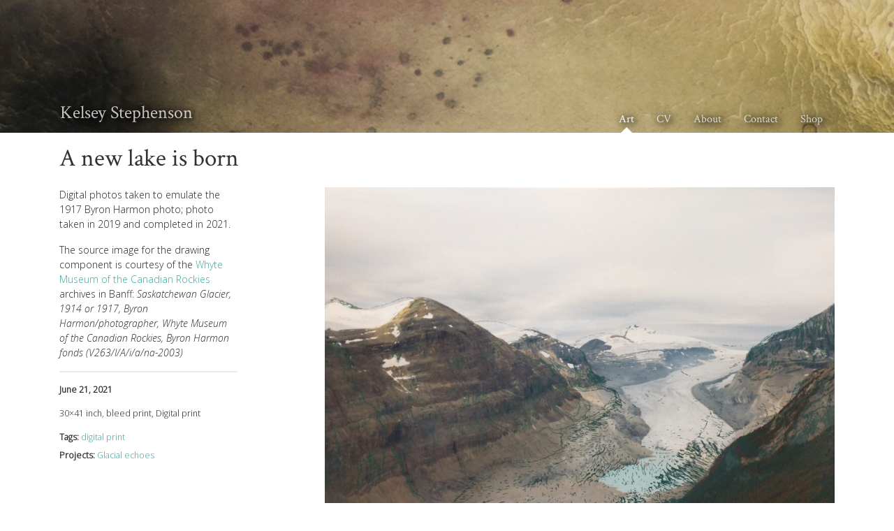

--- FILE ---
content_type: text/html; charset=UTF-8
request_url: https://kstephenson.ca/artwork/a-new-lake-is-born/
body_size: 7340
content:
<!doctype html>
<html lang="en-US" class="no-js">
<head>
	<meta charset="UTF-8" />
	<meta name="viewport" content="width=device-width, initial-scale=1, shrink-to-fit=no">

	<link rel="profile" href="http://gmpg.org/xfn/11" />
	<link rel="pingback" href="https://kstephenson.ca/xmlrpc.php" />
	
	<title>A new lake is born &#8211; Kelsey Stephenson</title>
<meta name='robots' content='max-image-preview:large' />
<script>window._wca = window._wca || [];</script>
<link rel='dns-prefetch' href='//stats.wp.com' />
<link rel='dns-prefetch' href='//fonts.googleapis.com' />
<link rel="alternate" title="oEmbed (JSON)" type="application/json+oembed" href="https://kstephenson.ca/wp-json/oembed/1.0/embed?url=https%3A%2F%2Fkstephenson.ca%2Fartwork%2Fa-new-lake-is-born%2F" />
<link rel="alternate" title="oEmbed (XML)" type="text/xml+oembed" href="https://kstephenson.ca/wp-json/oembed/1.0/embed?url=https%3A%2F%2Fkstephenson.ca%2Fartwork%2Fa-new-lake-is-born%2F&#038;format=xml" />
<style id='wp-img-auto-sizes-contain-inline-css' type='text/css'>
img:is([sizes=auto i],[sizes^="auto," i]){contain-intrinsic-size:3000px 1500px}
/*# sourceURL=wp-img-auto-sizes-contain-inline-css */
</style>
<style id='wp-block-library-inline-css' type='text/css'>
:root{--wp-block-synced-color:#7a00df;--wp-block-synced-color--rgb:122,0,223;--wp-bound-block-color:var(--wp-block-synced-color);--wp-editor-canvas-background:#ddd;--wp-admin-theme-color:#007cba;--wp-admin-theme-color--rgb:0,124,186;--wp-admin-theme-color-darker-10:#006ba1;--wp-admin-theme-color-darker-10--rgb:0,107,160.5;--wp-admin-theme-color-darker-20:#005a87;--wp-admin-theme-color-darker-20--rgb:0,90,135;--wp-admin-border-width-focus:2px}@media (min-resolution:192dpi){:root{--wp-admin-border-width-focus:1.5px}}.wp-element-button{cursor:pointer}:root .has-very-light-gray-background-color{background-color:#eee}:root .has-very-dark-gray-background-color{background-color:#313131}:root .has-very-light-gray-color{color:#eee}:root .has-very-dark-gray-color{color:#313131}:root .has-vivid-green-cyan-to-vivid-cyan-blue-gradient-background{background:linear-gradient(135deg,#00d084,#0693e3)}:root .has-purple-crush-gradient-background{background:linear-gradient(135deg,#34e2e4,#4721fb 50%,#ab1dfe)}:root .has-hazy-dawn-gradient-background{background:linear-gradient(135deg,#faaca8,#dad0ec)}:root .has-subdued-olive-gradient-background{background:linear-gradient(135deg,#fafae1,#67a671)}:root .has-atomic-cream-gradient-background{background:linear-gradient(135deg,#fdd79a,#004a59)}:root .has-nightshade-gradient-background{background:linear-gradient(135deg,#330968,#31cdcf)}:root .has-midnight-gradient-background{background:linear-gradient(135deg,#020381,#2874fc)}:root{--wp--preset--font-size--normal:16px;--wp--preset--font-size--huge:42px}.has-regular-font-size{font-size:1em}.has-larger-font-size{font-size:2.625em}.has-normal-font-size{font-size:var(--wp--preset--font-size--normal)}.has-huge-font-size{font-size:var(--wp--preset--font-size--huge)}.has-text-align-center{text-align:center}.has-text-align-left{text-align:left}.has-text-align-right{text-align:right}.has-fit-text{white-space:nowrap!important}#end-resizable-editor-section{display:none}.aligncenter{clear:both}.items-justified-left{justify-content:flex-start}.items-justified-center{justify-content:center}.items-justified-right{justify-content:flex-end}.items-justified-space-between{justify-content:space-between}.screen-reader-text{border:0;clip-path:inset(50%);height:1px;margin:-1px;overflow:hidden;padding:0;position:absolute;width:1px;word-wrap:normal!important}.screen-reader-text:focus{background-color:#ddd;clip-path:none;color:#444;display:block;font-size:1em;height:auto;left:5px;line-height:normal;padding:15px 23px 14px;text-decoration:none;top:5px;width:auto;z-index:100000}html :where(.has-border-color){border-style:solid}html :where([style*=border-top-color]){border-top-style:solid}html :where([style*=border-right-color]){border-right-style:solid}html :where([style*=border-bottom-color]){border-bottom-style:solid}html :where([style*=border-left-color]){border-left-style:solid}html :where([style*=border-width]){border-style:solid}html :where([style*=border-top-width]){border-top-style:solid}html :where([style*=border-right-width]){border-right-style:solid}html :where([style*=border-bottom-width]){border-bottom-style:solid}html :where([style*=border-left-width]){border-left-style:solid}html :where(img[class*=wp-image-]){height:auto;max-width:100%}:where(figure){margin:0 0 1em}html :where(.is-position-sticky){--wp-admin--admin-bar--position-offset:var(--wp-admin--admin-bar--height,0px)}@media screen and (max-width:600px){html :where(.is-position-sticky){--wp-admin--admin-bar--position-offset:0px}}

/*# sourceURL=wp-block-library-inline-css */
</style><style id='global-styles-inline-css' type='text/css'>
:root{--wp--preset--aspect-ratio--square: 1;--wp--preset--aspect-ratio--4-3: 4/3;--wp--preset--aspect-ratio--3-4: 3/4;--wp--preset--aspect-ratio--3-2: 3/2;--wp--preset--aspect-ratio--2-3: 2/3;--wp--preset--aspect-ratio--16-9: 16/9;--wp--preset--aspect-ratio--9-16: 9/16;--wp--preset--color--black: #000000;--wp--preset--color--cyan-bluish-gray: #abb8c3;--wp--preset--color--white: #ffffff;--wp--preset--color--pale-pink: #f78da7;--wp--preset--color--vivid-red: #cf2e2e;--wp--preset--color--luminous-vivid-orange: #ff6900;--wp--preset--color--luminous-vivid-amber: #fcb900;--wp--preset--color--light-green-cyan: #7bdcb5;--wp--preset--color--vivid-green-cyan: #00d084;--wp--preset--color--pale-cyan-blue: #8ed1fc;--wp--preset--color--vivid-cyan-blue: #0693e3;--wp--preset--color--vivid-purple: #9b51e0;--wp--preset--gradient--vivid-cyan-blue-to-vivid-purple: linear-gradient(135deg,rgb(6,147,227) 0%,rgb(155,81,224) 100%);--wp--preset--gradient--light-green-cyan-to-vivid-green-cyan: linear-gradient(135deg,rgb(122,220,180) 0%,rgb(0,208,130) 100%);--wp--preset--gradient--luminous-vivid-amber-to-luminous-vivid-orange: linear-gradient(135deg,rgb(252,185,0) 0%,rgb(255,105,0) 100%);--wp--preset--gradient--luminous-vivid-orange-to-vivid-red: linear-gradient(135deg,rgb(255,105,0) 0%,rgb(207,46,46) 100%);--wp--preset--gradient--very-light-gray-to-cyan-bluish-gray: linear-gradient(135deg,rgb(238,238,238) 0%,rgb(169,184,195) 100%);--wp--preset--gradient--cool-to-warm-spectrum: linear-gradient(135deg,rgb(74,234,220) 0%,rgb(151,120,209) 20%,rgb(207,42,186) 40%,rgb(238,44,130) 60%,rgb(251,105,98) 80%,rgb(254,248,76) 100%);--wp--preset--gradient--blush-light-purple: linear-gradient(135deg,rgb(255,206,236) 0%,rgb(152,150,240) 100%);--wp--preset--gradient--blush-bordeaux: linear-gradient(135deg,rgb(254,205,165) 0%,rgb(254,45,45) 50%,rgb(107,0,62) 100%);--wp--preset--gradient--luminous-dusk: linear-gradient(135deg,rgb(255,203,112) 0%,rgb(199,81,192) 50%,rgb(65,88,208) 100%);--wp--preset--gradient--pale-ocean: linear-gradient(135deg,rgb(255,245,203) 0%,rgb(182,227,212) 50%,rgb(51,167,181) 100%);--wp--preset--gradient--electric-grass: linear-gradient(135deg,rgb(202,248,128) 0%,rgb(113,206,126) 100%);--wp--preset--gradient--midnight: linear-gradient(135deg,rgb(2,3,129) 0%,rgb(40,116,252) 100%);--wp--preset--font-size--small: 13px;--wp--preset--font-size--medium: 20px;--wp--preset--font-size--large: 36px;--wp--preset--font-size--x-large: 42px;--wp--preset--spacing--20: 0.44rem;--wp--preset--spacing--30: 0.67rem;--wp--preset--spacing--40: 1rem;--wp--preset--spacing--50: 1.5rem;--wp--preset--spacing--60: 2.25rem;--wp--preset--spacing--70: 3.38rem;--wp--preset--spacing--80: 5.06rem;--wp--preset--shadow--natural: 6px 6px 9px rgba(0, 0, 0, 0.2);--wp--preset--shadow--deep: 12px 12px 50px rgba(0, 0, 0, 0.4);--wp--preset--shadow--sharp: 6px 6px 0px rgba(0, 0, 0, 0.2);--wp--preset--shadow--outlined: 6px 6px 0px -3px rgb(255, 255, 255), 6px 6px rgb(0, 0, 0);--wp--preset--shadow--crisp: 6px 6px 0px rgb(0, 0, 0);}:where(.is-layout-flex){gap: 0.5em;}:where(.is-layout-grid){gap: 0.5em;}body .is-layout-flex{display: flex;}.is-layout-flex{flex-wrap: wrap;align-items: center;}.is-layout-flex > :is(*, div){margin: 0;}body .is-layout-grid{display: grid;}.is-layout-grid > :is(*, div){margin: 0;}:where(.wp-block-columns.is-layout-flex){gap: 2em;}:where(.wp-block-columns.is-layout-grid){gap: 2em;}:where(.wp-block-post-template.is-layout-flex){gap: 1.25em;}:where(.wp-block-post-template.is-layout-grid){gap: 1.25em;}.has-black-color{color: var(--wp--preset--color--black) !important;}.has-cyan-bluish-gray-color{color: var(--wp--preset--color--cyan-bluish-gray) !important;}.has-white-color{color: var(--wp--preset--color--white) !important;}.has-pale-pink-color{color: var(--wp--preset--color--pale-pink) !important;}.has-vivid-red-color{color: var(--wp--preset--color--vivid-red) !important;}.has-luminous-vivid-orange-color{color: var(--wp--preset--color--luminous-vivid-orange) !important;}.has-luminous-vivid-amber-color{color: var(--wp--preset--color--luminous-vivid-amber) !important;}.has-light-green-cyan-color{color: var(--wp--preset--color--light-green-cyan) !important;}.has-vivid-green-cyan-color{color: var(--wp--preset--color--vivid-green-cyan) !important;}.has-pale-cyan-blue-color{color: var(--wp--preset--color--pale-cyan-blue) !important;}.has-vivid-cyan-blue-color{color: var(--wp--preset--color--vivid-cyan-blue) !important;}.has-vivid-purple-color{color: var(--wp--preset--color--vivid-purple) !important;}.has-black-background-color{background-color: var(--wp--preset--color--black) !important;}.has-cyan-bluish-gray-background-color{background-color: var(--wp--preset--color--cyan-bluish-gray) !important;}.has-white-background-color{background-color: var(--wp--preset--color--white) !important;}.has-pale-pink-background-color{background-color: var(--wp--preset--color--pale-pink) !important;}.has-vivid-red-background-color{background-color: var(--wp--preset--color--vivid-red) !important;}.has-luminous-vivid-orange-background-color{background-color: var(--wp--preset--color--luminous-vivid-orange) !important;}.has-luminous-vivid-amber-background-color{background-color: var(--wp--preset--color--luminous-vivid-amber) !important;}.has-light-green-cyan-background-color{background-color: var(--wp--preset--color--light-green-cyan) !important;}.has-vivid-green-cyan-background-color{background-color: var(--wp--preset--color--vivid-green-cyan) !important;}.has-pale-cyan-blue-background-color{background-color: var(--wp--preset--color--pale-cyan-blue) !important;}.has-vivid-cyan-blue-background-color{background-color: var(--wp--preset--color--vivid-cyan-blue) !important;}.has-vivid-purple-background-color{background-color: var(--wp--preset--color--vivid-purple) !important;}.has-black-border-color{border-color: var(--wp--preset--color--black) !important;}.has-cyan-bluish-gray-border-color{border-color: var(--wp--preset--color--cyan-bluish-gray) !important;}.has-white-border-color{border-color: var(--wp--preset--color--white) !important;}.has-pale-pink-border-color{border-color: var(--wp--preset--color--pale-pink) !important;}.has-vivid-red-border-color{border-color: var(--wp--preset--color--vivid-red) !important;}.has-luminous-vivid-orange-border-color{border-color: var(--wp--preset--color--luminous-vivid-orange) !important;}.has-luminous-vivid-amber-border-color{border-color: var(--wp--preset--color--luminous-vivid-amber) !important;}.has-light-green-cyan-border-color{border-color: var(--wp--preset--color--light-green-cyan) !important;}.has-vivid-green-cyan-border-color{border-color: var(--wp--preset--color--vivid-green-cyan) !important;}.has-pale-cyan-blue-border-color{border-color: var(--wp--preset--color--pale-cyan-blue) !important;}.has-vivid-cyan-blue-border-color{border-color: var(--wp--preset--color--vivid-cyan-blue) !important;}.has-vivid-purple-border-color{border-color: var(--wp--preset--color--vivid-purple) !important;}.has-vivid-cyan-blue-to-vivid-purple-gradient-background{background: var(--wp--preset--gradient--vivid-cyan-blue-to-vivid-purple) !important;}.has-light-green-cyan-to-vivid-green-cyan-gradient-background{background: var(--wp--preset--gradient--light-green-cyan-to-vivid-green-cyan) !important;}.has-luminous-vivid-amber-to-luminous-vivid-orange-gradient-background{background: var(--wp--preset--gradient--luminous-vivid-amber-to-luminous-vivid-orange) !important;}.has-luminous-vivid-orange-to-vivid-red-gradient-background{background: var(--wp--preset--gradient--luminous-vivid-orange-to-vivid-red) !important;}.has-very-light-gray-to-cyan-bluish-gray-gradient-background{background: var(--wp--preset--gradient--very-light-gray-to-cyan-bluish-gray) !important;}.has-cool-to-warm-spectrum-gradient-background{background: var(--wp--preset--gradient--cool-to-warm-spectrum) !important;}.has-blush-light-purple-gradient-background{background: var(--wp--preset--gradient--blush-light-purple) !important;}.has-blush-bordeaux-gradient-background{background: var(--wp--preset--gradient--blush-bordeaux) !important;}.has-luminous-dusk-gradient-background{background: var(--wp--preset--gradient--luminous-dusk) !important;}.has-pale-ocean-gradient-background{background: var(--wp--preset--gradient--pale-ocean) !important;}.has-electric-grass-gradient-background{background: var(--wp--preset--gradient--electric-grass) !important;}.has-midnight-gradient-background{background: var(--wp--preset--gradient--midnight) !important;}.has-small-font-size{font-size: var(--wp--preset--font-size--small) !important;}.has-medium-font-size{font-size: var(--wp--preset--font-size--medium) !important;}.has-large-font-size{font-size: var(--wp--preset--font-size--large) !important;}.has-x-large-font-size{font-size: var(--wp--preset--font-size--x-large) !important;}
/*# sourceURL=global-styles-inline-css */
</style>

<style id='classic-theme-styles-inline-css' type='text/css'>
/*! This file is auto-generated */
.wp-block-button__link{color:#fff;background-color:#32373c;border-radius:9999px;box-shadow:none;text-decoration:none;padding:calc(.667em + 2px) calc(1.333em + 2px);font-size:1.125em}.wp-block-file__button{background:#32373c;color:#fff;text-decoration:none}
/*# sourceURL=/wp-includes/css/classic-themes.min.css */
</style>
<style id='woocommerce-inline-inline-css' type='text/css'>
.woocommerce form .form-row .required { visibility: visible; }
/*# sourceURL=woocommerce-inline-inline-css */
</style>
<link rel='stylesheet' id='google-fonts-css' href='https://fonts.googleapis.com/css?family=Crimson+Text|Open+Sans:300,300i' type='text/css' media='all' />
<link rel='stylesheet' id='fancybox-css' href='https://kstephenson.ca/wp-content/themes/artfolio/assets/css/jquery.fancybox.min.css?ver=1546380734' type='text/css' media='all' />
<link rel='stylesheet' id='artfolio-css' href='https://kstephenson.ca/wp-content/themes/artfolio/assets/css/frontend.min.css?ver=1688411923' type='text/css' media='all' />
<link rel='stylesheet' id='dashicons-css' href='https://kstephenson.ca/wp-includes/css/dashicons.min.css?ver=6.9' type='text/css' media='all' />
<script type="text/javascript" src="https://kstephenson.ca/wp-content/themes/artfolio/assets/js/jquery.min.js?ver=1687208405" id="jquery-core-js"></script>
<script type="text/javascript" src="https://kstephenson.ca/wp-content/plugins/woocommerce/assets/js/jquery-blockui/jquery.blockUI.min.js?ver=2.7.0-wc.10.4.3" id="wc-jquery-blockui-js" defer="defer" data-wp-strategy="defer"></script>
<script type="text/javascript" id="wc-add-to-cart-js-extra">
/* <![CDATA[ */
var wc_add_to_cart_params = {"ajax_url":"/wp-admin/admin-ajax.php","wc_ajax_url":"/?wc-ajax=%%endpoint%%","i18n_view_cart":"View cart","cart_url":"https://kstephenson.ca/cart/","is_cart":"","cart_redirect_after_add":"no"};
//# sourceURL=wc-add-to-cart-js-extra
/* ]]> */
</script>
<script type="text/javascript" src="https://kstephenson.ca/wp-content/plugins/woocommerce/assets/js/frontend/add-to-cart.min.js?ver=10.4.3" id="wc-add-to-cart-js" defer="defer" data-wp-strategy="defer"></script>
<script type="text/javascript" src="https://kstephenson.ca/wp-content/plugins/woocommerce/assets/js/js-cookie/js.cookie.min.js?ver=2.1.4-wc.10.4.3" id="wc-js-cookie-js" defer="defer" data-wp-strategy="defer"></script>
<script type="text/javascript" id="woocommerce-js-extra">
/* <![CDATA[ */
var woocommerce_params = {"ajax_url":"/wp-admin/admin-ajax.php","wc_ajax_url":"/?wc-ajax=%%endpoint%%","i18n_password_show":"Show password","i18n_password_hide":"Hide password"};
//# sourceURL=woocommerce-js-extra
/* ]]> */
</script>
<script type="text/javascript" src="https://kstephenson.ca/wp-content/plugins/woocommerce/assets/js/frontend/woocommerce.min.js?ver=10.4.3" id="woocommerce-js" defer="defer" data-wp-strategy="defer"></script>
<script type="text/javascript" id="WCPAY_ASSETS-js-extra">
/* <![CDATA[ */
var wcpayAssets = {"url":"https://kstephenson.ca/wp-content/plugins/woocommerce-payments/dist/"};
//# sourceURL=WCPAY_ASSETS-js-extra
/* ]]> */
</script>
<script type="text/javascript" src="https://kstephenson.ca/wp-content/themes/artfolio/assets/js/modernizr.min.js?ver=1546380436" id="modernizr-js"></script>
<script type="text/javascript" src="https://stats.wp.com/s-202604.js" id="woocommerce-analytics-js" defer="defer" data-wp-strategy="defer"></script>
<link rel="https://api.w.org/" href="https://kstephenson.ca/wp-json/" /><link rel="canonical" href="https://kstephenson.ca/artwork/a-new-lake-is-born/" />
	<style>img#wpstats{display:none}</style>
			<noscript><style>.woocommerce-product-gallery{ opacity: 1 !important; }</style></noscript>
	<link rel='stylesheet' id='wc-blocks-style-css' href='https://kstephenson.ca/wp-content/plugins/woocommerce/assets/client/blocks/wc-blocks.css?ver=wc-10.4.3' type='text/css' media='all' />
</head>
<body class="wp-singular artwork-template-default single single-artwork postid-1291 wp-theme-artfolio theme-artfolio woocommerce-no-js">
	<header id="site-header" tabindex="-1">
		<style>#site-header{ background-image: url("https://kstephenson.ca/wp-content/uploads/2018/06/header2.png"); }</style><div class="container">
	<nav class="navbar navbar-dark navbar-expand-md justify-content-between">
		<div class="col-10 col-md-6">
			<h1>
				<a href="https://kstephenson.ca" class="navbar-brand">
					Kelsey Stephenson				</a>
			</h1>
		</div>

					<div class="col-2 d-md-none col-toggler text-right">
				<button class="navbar-toggler" type="button" data-toggle="collapse" data-target="#nav-main-wrapper" aria-controls="nav-main-wrapper" aria-expanded="false" aria-label="Toggle navigation">
					<span class="navbar-toggler-icon"></span>
				</button>
			</div>

			<nav class="collapse navbar-collapse col-md-6" id="nav-main-wrapper">
				<ul id="menu-menu-header" class="navbar-nav ml-auto"><li id="menu-item-1594" class="menu-item menu-item-type-custom menu-item-object-custom current-item-ancestor nav-item active menu-item-1594"><a href="https://kstephenson.ca/artwork/" class="nav-link">Art</a></li>
<li id="menu-item-1591" class="menu-item menu-item-type-post_type menu-item-object-page nav-item menu-item-1591"><a href="https://kstephenson.ca/cv/" class="nav-link">CV</a></li>
<li id="menu-item-1593" class="menu-item menu-item-type-post_type menu-item-object-page nav-item menu-item-1593"><a href="https://kstephenson.ca/about/" class="nav-link">About</a></li>
<li id="menu-item-1592" class="menu-item menu-item-type-post_type menu-item-object-page nav-item menu-item-1592"><a href="https://kstephenson.ca/contact/" class="nav-link">Contact</a></li>
<li id="menu-item-1604" class="menu-item menu-item-type-post_type menu-item-object-page nav-item menu-item-1604"><a href="https://kstephenson.ca/shop/" class="nav-link">Shop</a></li>
</ul>			</nav>
			</nav>
</div>
	</header>
	<main id="site-content" tabindex="-1">
<div class="container">
	<article id="content-1291" class="section content post-1291 artwork type-artwork status-publish has-post-thumbnail hentry tag-digital-print project-echoes">
		<h1 class="article-title">A new lake is born</h1>
<div class="row">
	<div class="col-12 col-md-3 order-1 order-md-0">
		<p>Digital photos taken to emulate the 1917 Byron Harmon photo; photo taken in 2019 and completed in 2021.</p>
<p>The source image for the drawing component is courtesy of the <a href="https://www.whyte.org/">Whyte Museum of the Canadian Rockies</a> archives in Banff: <em>Saskatchewan Glacier, 1914 or 1917, Byron Harmon/photographer, Whyte Museum of the Canadian Rockies, Byron Harmon fonds (V263/I/A/i/a/na-2003) </em></p>

		<hr />
		<p class="small"><strong>June 21, 2021</strong></p>

					<small><p>30&#215;41 inch, bleed print, Digital print </p>
</small>
		
		<dl class="taxonomies row no-gutters small">
															<dt class="col-auto">
			Tags:&nbsp;
		</dt>
		<dd class="col">
			<a href="https://kstephenson.ca/tag/digital-print/" rel="tag">digital print</a>		</dd>
		<div class="w-100"></div>
									<dt class="col-auto">
			Projects:&nbsp;
		</dt>
		<dd class="col">
			<a href="https://kstephenson.ca/project/echoes/" rel="tag">Glacial echoes</a>		</dd>
		<div class="w-100"></div>
	</dl>
	</div>
	<div class="col-12 col-md-8 offset-md-1 order-0 order-md-1">
		<div id='gallery-1' class='gallery galleryid-1291 gallery-columns-1 gallery-size-large'><figure class='gallery-item'>
			<div class='gallery-icon landscape'>
				<a href='https://kstephenson.ca/wp-content/uploads/2022/01/10_stephenson_a-new-lake-is-born.jpg'><img width="1024" height="749" src="https://kstephenson.ca/wp-content/uploads/2022/01/10_stephenson_a-new-lake-is-born-1024x749.jpg" class="attachment-large size-large" alt="" decoding="async" fetchpriority="high" srcset="https://kstephenson.ca/wp-content/uploads/2022/01/10_stephenson_a-new-lake-is-born-1024x749.jpg 1024w, https://kstephenson.ca/wp-content/uploads/2022/01/10_stephenson_a-new-lake-is-born-300x220.jpg 300w, https://kstephenson.ca/wp-content/uploads/2022/01/10_stephenson_a-new-lake-is-born-768x562.jpg 768w, https://kstephenson.ca/wp-content/uploads/2022/01/10_stephenson_a-new-lake-is-born.jpg 1200w" sizes="(max-width: 1024px) 100vw, 1024px" /></a>
			</div></figure>
		</div>
	</div>
</div>
	</article>
	</div>

	</main>
	<footer id="site-footer">
		<div class="container-fluid">
	<section class="row">
		<div id="copyright-notice" class="col-12 col-md-6">
						<div class="textwidget"><p>All work © Kelsey Stephenson unless otherwise indicated</p>
</div>
				</div>
		<div class="col-12 col-md-6">
			<div id="footer-links" class="row">
				<div class="col-12 col-md-auto">
				<ul id="menu-menu-footer" class="nav justify-content-center"><li id="menu-item-746" class="menu-item menu-item-type-post_type_archive menu-item-object-artwork current-item-ancestor nav-item active menu-item-746"><a href="https://kstephenson.ca/artwork/" class="nav-link">Art</a></li>
<li id="menu-item-107" class="menu-item menu-item-type-post_type menu-item-object-page nav-item menu-item-107"><a href="https://kstephenson.ca/cv/" class="nav-link">CV</a></li>
<li id="menu-item-14" class="menu-item menu-item-type-post_type menu-item-object-page nav-item menu-item-14"><a href="https://kstephenson.ca/about/" class="nav-link">About</a></li>
<li id="menu-item-12" class="menu-item menu-item-type-post_type menu-item-object-page nav-item menu-item-12"><a href="https://kstephenson.ca/contact/" class="nav-link">Contact</a></li>
<li id="menu-item-1595" class="menu-item menu-item-type-post_type menu-item-object-page nav-item menu-item-1595"><a href="https://kstephenson.ca/shop/" class="nav-link">Shop</a></li>
<li id="menu-item-1684" class="menu-item menu-item-type-custom menu-item-object-custom nav-item menu-item-1684"><a href="https://www.instagram.com/kstephenson_print/" class="nav-link">Instagram</a></li>
<li id="menu-item-1596" class="menu-item menu-item-type-custom menu-item-object-custom nav-item menu-item-1596"><a href="https://bsky.app/profile/kstephensonprint.bsky.social" class="nav-link">Bluesky</a></li>
</ul>				</div>
				<div class="col-12 col-md-auto">
					<span class="widget_text social-media-links"><div class="textwidget custom-html-widget"><script type="text/javascript" src="//s7.addthis.com/js/300/addthis_widget.js#pubid=ra-5af78691fcc27b5f"></script>
<div class="addthis_inline_follow_toolbox"></div>
<script type="text/javascript">

  var _gaq = _gaq || [];
  _gaq.push(['_setAccount', 'UA-10675407-4']);
  _gaq.push(['_trackPageview']);

  (function() {
    var ga = document.createElement('script'); ga.type = 'text/javascript'; ga.async = true;
    ga.src = ('https:' == document.location.protocol ? 'https://ssl' : 'http://www') + '.google-analytics.com/ga.js';
    var s = document.getElementsByTagName('script')[0]; s.parentNode.insertBefore(ga, s);
  })();

</script></div></span>
				</div>
			</div>
		</div>
	</section>
</div>
	</footer>
	<script type="speculationrules">
{"prefetch":[{"source":"document","where":{"and":[{"href_matches":"/*"},{"not":{"href_matches":["/wp-*.php","/wp-admin/*","/wp-content/uploads/*","/wp-content/*","/wp-content/plugins/*","/wp-content/themes/artfolio/*","/*\\?(.+)"]}},{"not":{"selector_matches":"a[rel~=\"nofollow\"]"}},{"not":{"selector_matches":".no-prefetch, .no-prefetch a"}}]},"eagerness":"conservative"}]}
</script>
	<script type='text/javascript'>
		(function () {
			var c = document.body.className;
			c = c.replace(/woocommerce-no-js/, 'woocommerce-js');
			document.body.className = c;
		})();
	</script>
	<script type="text/javascript" src="https://kstephenson.ca/wp-includes/js/comment-reply.min.js?ver=6.9" id="comment-reply-js" async="async" data-wp-strategy="async" fetchpriority="low"></script>
<script type="text/javascript" src="https://kstephenson.ca/wp-content/themes/artfolio/assets/js/popper.min.js?ver=1687208405" id="popper-js"></script>
<script type="text/javascript" src="https://kstephenson.ca/wp-content/themes/artfolio/assets/js/bootstrap.min.js?ver=1687208405" id="bootstrap-js"></script>
<script type="text/javascript" src="https://kstephenson.ca/wp-content/themes/artfolio/assets/js/jquery.fancybox.min.js?ver=1687208405" id="fancybox-js"></script>
<script type="text/javascript" src="https://kstephenson.ca/wp-content/themes/artfolio/assets/js/artfolio.min.js?ver=1546717470" id="artfolio-js"></script>
<script type="text/javascript" src="https://kstephenson.ca/wp-includes/js/dist/vendor/wp-polyfill.min.js?ver=3.15.0" id="wp-polyfill-js"></script>
<script type="text/javascript" src="https://kstephenson.ca/wp-content/plugins/jetpack/jetpack_vendor/automattic/woocommerce-analytics/build/woocommerce-analytics-client.js?minify=false&amp;ver=75adc3c1e2933e2c8c6a" id="woocommerce-analytics-client-js" defer="defer" data-wp-strategy="defer"></script>
<script type="text/javascript" src="https://kstephenson.ca/wp-content/plugins/woocommerce/assets/js/sourcebuster/sourcebuster.min.js?ver=10.4.3" id="sourcebuster-js-js"></script>
<script type="text/javascript" id="wc-order-attribution-js-extra">
/* <![CDATA[ */
var wc_order_attribution = {"params":{"lifetime":1.0e-5,"session":30,"base64":false,"ajaxurl":"https://kstephenson.ca/wp-admin/admin-ajax.php","prefix":"wc_order_attribution_","allowTracking":true},"fields":{"source_type":"current.typ","referrer":"current_add.rf","utm_campaign":"current.cmp","utm_source":"current.src","utm_medium":"current.mdm","utm_content":"current.cnt","utm_id":"current.id","utm_term":"current.trm","utm_source_platform":"current.plt","utm_creative_format":"current.fmt","utm_marketing_tactic":"current.tct","session_entry":"current_add.ep","session_start_time":"current_add.fd","session_pages":"session.pgs","session_count":"udata.vst","user_agent":"udata.uag"}};
//# sourceURL=wc-order-attribution-js-extra
/* ]]> */
</script>
<script type="text/javascript" src="https://kstephenson.ca/wp-content/plugins/woocommerce/assets/js/frontend/order-attribution.min.js?ver=10.4.3" id="wc-order-attribution-js"></script>
<script type="text/javascript" id="jetpack-stats-js-before">
/* <![CDATA[ */
_stq = window._stq || [];
_stq.push([ "view", {"v":"ext","blog":"220079504","post":"1291","tz":"-7","srv":"kstephenson.ca","j":"1:15.4"} ]);
_stq.push([ "clickTrackerInit", "220079504", "1291" ]);
//# sourceURL=jetpack-stats-js-before
/* ]]> */
</script>
<script type="text/javascript" src="https://stats.wp.com/e-202604.js" id="jetpack-stats-js" defer="defer" data-wp-strategy="defer"></script>
		<script type="text/javascript">
			(function() {
				window.wcAnalytics = window.wcAnalytics || {};
				const wcAnalytics = window.wcAnalytics;

				// Set the assets URL for webpack to find the split assets.
				wcAnalytics.assets_url = 'https://kstephenson.ca/wp-content/plugins/jetpack/jetpack_vendor/automattic/woocommerce-analytics/src/../build/';

				// Set the REST API tracking endpoint URL.
				wcAnalytics.trackEndpoint = 'https://kstephenson.ca/wp-json/woocommerce-analytics/v1/track';

				// Set common properties for all events.
				wcAnalytics.commonProps = {"blog_id":220079504,"store_id":"db620896-00f9-49de-95c3-94f289a4aea8","ui":null,"url":"https://kstephenson.ca","woo_version":"10.4.3","wp_version":"6.9","store_admin":0,"device":"desktop","store_currency":"CAD","timezone":"America/Edmonton","is_guest":1};

				// Set the event queue.
				wcAnalytics.eventQueue = [];

				// Features.
				wcAnalytics.features = {
					ch: false,
					sessionTracking: false,
					proxy: false,
				};

				wcAnalytics.breadcrumbs = ["Artwork","A new lake is born"];

				// Page context flags.
				wcAnalytics.pages = {
					isAccountPage: false,
					isCart: false,
				};
			})();
		</script>
		</body>
</html>


--- FILE ---
content_type: text/css
request_url: https://kstephenson.ca/wp-content/themes/artfolio/assets/css/frontend.min.css?ver=1688411923
body_size: 52022
content:
/*!
 * Bootstrap v4.6.2 (https://getbootstrap.com/)
 * Copyright 2011-2022 The Bootstrap Authors
 * Copyright 2011-2022 Twitter, Inc.
 * Licensed under MIT (https://github.com/twbs/bootstrap/blob/main/LICENSE)
 */:root{--blue:#007bff;--indigo:#6610f2;--purple:#6f42c1;--pink:#e83e8c;--red:#dc3545;--orange:#fd7e14;--yellow:#ffc107;--green:#28a745;--teal:#3ea89e;--cyan:#17a2b8;--white:#fff;--gray:#6c757d;--gray-dark:#333132;--primary:#3ea89e;--secondary:#6c757d;--success:#28a745;--info:#17a2b8;--warning:#ffc107;--danger:#dc3545;--light:#f8f9fa;--dark:#333132;--breakpoint-xs:0;--breakpoint-sm:576px;--breakpoint-md:768px;--breakpoint-lg:992px;--breakpoint-xl:1200px;--font-family-sans-serif:"Open Sans",sans-serif;--font-family-monospace:SFMono-Regular,Menlo,Monaco,Consolas,"Liberation Mono","Courier New",monospace}*,:after,:before{box-sizing:border-box}html{font-family:sans-serif;line-height:1.15;-webkit-text-size-adjust:100%;-webkit-tap-highlight-color:rgba(0,0,0,0)}article,aside,figcaption,figure,footer,header,hgroup,main,nav,section{display:block}body{margin:0;font-family:Open Sans,sans-serif;font-size:14px;font-size:.875rem;font-weight:300;line-height:1.5;color:#212529;text-align:left;background-color:#fff}[tabindex="-1"]:focus:not(:focus-visible){outline:0!important}hr{box-sizing:content-box;height:0;overflow:visible}h1,h2,h3,h4,h5,h6{margin-top:0;margin-bottom:20px;margin-bottom:1.25rem}p{margin-top:0;margin-bottom:16px;margin-bottom:1rem}abbr[data-original-title],abbr[title]{text-decoration:underline;-webkit-text-decoration:underline dotted;text-decoration:underline dotted;cursor:help;border-bottom:0;text-decoration-skip-ink:none}address{font-style:normal;line-height:inherit}address,dl,ol,ul{margin-bottom:16px;margin-bottom:1rem}dl,ol,ul{margin-top:0}ol ol,ol ul,ul ol,ul ul{margin-bottom:0}dt{font-weight:700}dd{margin-bottom:8px;margin-bottom:.5rem;margin-left:0}blockquote{margin:0 0 16px;margin:0 0 1rem}b,strong{font-weight:bolder}small{font-size:80%}sub,sup{position:relative;font-size:75%;line-height:0;vertical-align:baseline}sub{bottom:-.25em}sup{top:-.5em}a{color:#3ea89e;text-decoration:none;background-color:transparent}a:hover{color:#297069;text-decoration:underline}a:not([href]):not([class]),a:not([href]):not([class]):hover{color:inherit;text-decoration:none}code,kbd,pre,samp{font-family:SFMono-Regular,Menlo,Monaco,Consolas,Liberation Mono,Courier New,monospace;font-size:1em}pre{margin-top:0;margin-bottom:16px;margin-bottom:1rem;overflow:auto;-ms-overflow-style:scrollbar}figure{margin:0 0 16px;margin:0 0 1rem}img{border-style:none}img,svg{vertical-align:middle}svg{overflow:hidden}table{border-collapse:collapse}caption{padding-top:12px;padding-top:.75rem;padding-bottom:12px;padding-bottom:.75rem;color:#6c757d;text-align:left;caption-side:bottom}th{text-align:inherit;text-align:-webkit-match-parent}label{display:inline-block;margin-bottom:8px;margin-bottom:.5rem}button{border-radius:0}button:focus:not(:focus-visible){outline:0}button,input,optgroup,select,textarea{margin:0;font-family:inherit;font-size:inherit;line-height:inherit}button,input{overflow:visible}button,select{text-transform:none}[role=button]{cursor:pointer}select{word-wrap:normal}[type=button],[type=reset],[type=submit],button{-webkit-appearance:button}[type=button]:not(:disabled),[type=reset]:not(:disabled),[type=submit]:not(:disabled),button:not(:disabled){cursor:pointer}[type=button]::-moz-focus-inner,[type=reset]::-moz-focus-inner,[type=submit]::-moz-focus-inner,button::-moz-focus-inner{padding:0;border-style:none}input[type=checkbox],input[type=radio]{box-sizing:border-box;padding:0}textarea{overflow:auto;resize:vertical}fieldset{min-width:0;padding:0;margin:0;border:0}legend{display:block;width:100%;max-width:100%;padding:0;margin-bottom:8px;margin-bottom:.5rem;font-size:24px;font-size:1.5rem;line-height:inherit;color:inherit;white-space:normal}progress{vertical-align:baseline}[type=number]::-webkit-inner-spin-button,[type=number]::-webkit-outer-spin-button{height:auto}[type=search]{outline-offset:-2px;-webkit-appearance:none}[type=search]::-webkit-search-decoration{-webkit-appearance:none}::-webkit-file-upload-button{font:inherit;-webkit-appearance:button}output{display:inline-block}summary{display:list-item;cursor:pointer}template{display:none}[hidden]{display:none!important}.h1,.h2,.h3,.h4,.h5,.h6,div.woocommerce .products .woocommerce-LoopProduct-link .woocommerce-loop-product__title,h1,h2,h3,h4,h5,h6{margin-bottom:20px;margin-bottom:1.25rem;font-family:Crimson Text,serif;font-weight:400;line-height:1.2;color:#6c757d}.h1,h1{font-size:35px;font-size:2.1875rem}.h2,h2{font-size:28px;font-size:1.75rem}.h3,div.woocommerce .products .woocommerce-LoopProduct-link .woocommerce-loop-product__title,h3{font-size:21px;font-size:1.3125rem}.h4,h4{font-size:17.5px;font-size:1.09375rem}.h5,h5{font-size:15.75px;font-size:.984375rem}.h6,h6{font-size:14px;font-size:.875rem}.lead{font-size:17.5px;font-size:1.09375rem;font-weight:300}.display-1{font-size:96px;font-size:6rem}.display-1,.display-2{font-weight:300;line-height:1.2}.display-2{font-size:88px;font-size:5.5rem}.display-3{font-size:72px;font-size:4.5rem}.display-3,.display-4{font-weight:300;line-height:1.2}.display-4{font-size:56px;font-size:3.5rem}hr{margin-top:16px;margin-top:1rem;margin-bottom:16px;margin-bottom:1rem;border:0;border-top:2px solid #e9ecef}.small,div.woocommerce .product_meta,small{font-size:.875em;font-weight:400}.mark,mark{padding:.2em;background-color:#fcf8e3}.list-inline,.list-unstyled{padding-left:0;list-style:none}.list-inline-item{display:inline-block}.list-inline-item:not(:last-child){margin-right:8px;margin-right:.5rem}.initialism{font-size:90%;text-transform:uppercase}.blockquote{margin-bottom:16px;margin-bottom:1rem;font-size:17.5px;font-size:1.09375rem}.blockquote-footer{display:block;font-size:.875em;color:#6c757d}.blockquote-footer:before{content:"\2014\00A0"}.img-fluid,.img-thumbnail,article img{max-width:100%;height:auto}.img-thumbnail{padding:4px;padding:.25rem;background-color:#fff;border:1px solid #dee2e6;border-radius:.25rem;box-shadow:0 1px 2px rgba(0,0,0,.075)}.figure,.wp-caption{display:inline-block}.figure-img,.wp-caption img{margin-bottom:8px;margin-bottom:.5rem;line-height:1}.figure-caption,.gallery-caption,.wp-caption .wp-caption-text{font-size:90%;color:#6c757d}code{font-size:87.5%;color:#e83e8c;word-wrap:break-word}a>code{color:inherit}kbd{padding:3.2px 6.4px;padding:.2rem .4rem;font-size:87.5%;color:#fff;background-color:#212529;border-radius:.2rem;box-shadow:inset 0 -.1rem 0 rgba(0,0,0,.25)}kbd kbd{padding:0;font-size:100%;font-weight:700;box-shadow:none}pre{display:block;font-size:87.5%;color:#212529}pre code{font-size:inherit;color:inherit;word-break:normal}.pre-scrollable{max-height:340px;overflow-y:scroll}.container,.container-fluid,.container-lg,.container-md,.container-sm,.container-xl{width:100%;padding-right:15px;padding-left:15px;margin-right:auto;margin-left:auto}@media (min-width:576px){.container,.container-sm{max-width:540px}}@media (min-width:768px){.container,.container-md,.container-sm{max-width:720px}}@media (min-width:992px){.container,.container-lg,.container-md,.container-sm{max-width:960px}}@media (min-width:1200px){.container,.container-lg,.container-md,.container-sm,.container-xl{max-width:1140px}}.row{display:flex;flex-wrap:wrap;margin-right:-15px;margin-left:-15px}.no-gutters{margin-right:0;margin-left:0}.no-gutters>.col,.no-gutters>[class*=col-]{padding-right:0;padding-left:0}.col,.col-1,.col-2,.col-3,.col-4,.col-5,.col-6,.col-7,.col-8,.col-9,.col-10,.col-11,.col-12,.col-auto,.col-lg,.col-lg-1,.col-lg-2,.col-lg-3,.col-lg-4,.col-lg-5,.col-lg-6,.col-lg-7,.col-lg-8,.col-lg-9,.col-lg-10,.col-lg-11,.col-lg-12,.col-lg-auto,.col-md,.col-md-1,.col-md-2,.col-md-3,.col-md-4,.col-md-5,.col-md-6,.col-md-7,.col-md-8,.col-md-9,.col-md-10,.col-md-11,.col-md-12,.col-md-auto,.col-sm,.col-sm-1,.col-sm-2,.col-sm-3,.col-sm-4,.col-sm-5,.col-sm-6,.col-sm-7,.col-sm-8,.col-sm-9,.col-sm-10,.col-sm-11,.col-sm-12,.col-sm-auto,.col-xl,.col-xl-1,.col-xl-2,.col-xl-3,.col-xl-4,.col-xl-5,.col-xl-6,.col-xl-7,.col-xl-8,.col-xl-9,.col-xl-10,.col-xl-11,.col-xl-12,.col-xl-auto{position:relative;width:100%;padding-right:15px;padding-left:15px}.col{flex-basis:0;flex-grow:1;max-width:100%}.row-cols-1>*{flex:0 0 100%;max-width:100%}.row-cols-2>*{flex:0 0 50%;max-width:50%}.row-cols-3>*{flex:0 0 33.3333333333%;max-width:33.3333333333%}.row-cols-4>*{flex:0 0 25%;max-width:25%}.row-cols-5>*{flex:0 0 20%;max-width:20%}.row-cols-6>*{flex:0 0 16.6666666667%;max-width:16.6666666667%}.col-auto{flex:0 0 auto;width:auto;max-width:100%}.col-1{flex:0 0 8.33333333%;max-width:8.33333333%}.col-2{flex:0 0 16.66666667%;max-width:16.66666667%}.col-3{flex:0 0 25%;max-width:25%}.col-4{flex:0 0 33.33333333%;max-width:33.33333333%}.col-5{flex:0 0 41.66666667%;max-width:41.66666667%}.col-6{flex:0 0 50%;max-width:50%}.col-7{flex:0 0 58.33333333%;max-width:58.33333333%}.col-8{flex:0 0 66.66666667%;max-width:66.66666667%}.col-9{flex:0 0 75%;max-width:75%}.col-10{flex:0 0 83.33333333%;max-width:83.33333333%}.col-11{flex:0 0 91.66666667%;max-width:91.66666667%}.col-12{flex:0 0 100%;max-width:100%}.order-first{order:-1}.order-last{order:13}.order-0{order:0}.order-1{order:1}.order-2{order:2}.order-3{order:3}.order-4{order:4}.order-5{order:5}.order-6{order:6}.order-7{order:7}.order-8{order:8}.order-9{order:9}.order-10{order:10}.order-11{order:11}.order-12{order:12}.offset-1{margin-left:8.33333333%}.offset-2{margin-left:16.66666667%}.offset-3{margin-left:25%}.offset-4{margin-left:33.33333333%}.offset-5{margin-left:41.66666667%}.offset-6{margin-left:50%}.offset-7{margin-left:58.33333333%}.offset-8{margin-left:66.66666667%}.offset-9{margin-left:75%}.offset-10{margin-left:83.33333333%}.offset-11{margin-left:91.66666667%}@media (min-width:576px){.col-sm{flex-basis:0;flex-grow:1;max-width:100%}.row-cols-sm-1>*{flex:0 0 100%;max-width:100%}.row-cols-sm-2>*{flex:0 0 50%;max-width:50%}.row-cols-sm-3>*{flex:0 0 33.3333333333%;max-width:33.3333333333%}.row-cols-sm-4>*{flex:0 0 25%;max-width:25%}.row-cols-sm-5>*{flex:0 0 20%;max-width:20%}.row-cols-sm-6>*{flex:0 0 16.6666666667%;max-width:16.6666666667%}.col-sm-auto{flex:0 0 auto;width:auto;max-width:100%}.col-sm-1{flex:0 0 8.33333333%;max-width:8.33333333%}.col-sm-2{flex:0 0 16.66666667%;max-width:16.66666667%}.col-sm-3{flex:0 0 25%;max-width:25%}.col-sm-4{flex:0 0 33.33333333%;max-width:33.33333333%}.col-sm-5{flex:0 0 41.66666667%;max-width:41.66666667%}.col-sm-6{flex:0 0 50%;max-width:50%}.col-sm-7{flex:0 0 58.33333333%;max-width:58.33333333%}.col-sm-8{flex:0 0 66.66666667%;max-width:66.66666667%}.col-sm-9{flex:0 0 75%;max-width:75%}.col-sm-10{flex:0 0 83.33333333%;max-width:83.33333333%}.col-sm-11{flex:0 0 91.66666667%;max-width:91.66666667%}.col-sm-12{flex:0 0 100%;max-width:100%}.order-sm-first{order:-1}.order-sm-last{order:13}.order-sm-0{order:0}.order-sm-1{order:1}.order-sm-2{order:2}.order-sm-3{order:3}.order-sm-4{order:4}.order-sm-5{order:5}.order-sm-6{order:6}.order-sm-7{order:7}.order-sm-8{order:8}.order-sm-9{order:9}.order-sm-10{order:10}.order-sm-11{order:11}.order-sm-12{order:12}.offset-sm-0{margin-left:0}.offset-sm-1{margin-left:8.33333333%}.offset-sm-2{margin-left:16.66666667%}.offset-sm-3{margin-left:25%}.offset-sm-4{margin-left:33.33333333%}.offset-sm-5{margin-left:41.66666667%}.offset-sm-6{margin-left:50%}.offset-sm-7{margin-left:58.33333333%}.offset-sm-8{margin-left:66.66666667%}.offset-sm-9{margin-left:75%}.offset-sm-10{margin-left:83.33333333%}.offset-sm-11{margin-left:91.66666667%}}@media (min-width:768px){.col-md{flex-basis:0;flex-grow:1;max-width:100%}.row-cols-md-1>*{flex:0 0 100%;max-width:100%}.row-cols-md-2>*{flex:0 0 50%;max-width:50%}.row-cols-md-3>*{flex:0 0 33.3333333333%;max-width:33.3333333333%}.row-cols-md-4>*{flex:0 0 25%;max-width:25%}.row-cols-md-5>*{flex:0 0 20%;max-width:20%}.row-cols-md-6>*{flex:0 0 16.6666666667%;max-width:16.6666666667%}.col-md-auto{flex:0 0 auto;width:auto;max-width:100%}.col-md-1{flex:0 0 8.33333333%;max-width:8.33333333%}.col-md-2{flex:0 0 16.66666667%;max-width:16.66666667%}.col-md-3{flex:0 0 25%;max-width:25%}.col-md-4{flex:0 0 33.33333333%;max-width:33.33333333%}.col-md-5{flex:0 0 41.66666667%;max-width:41.66666667%}.col-md-6{flex:0 0 50%;max-width:50%}.col-md-7{flex:0 0 58.33333333%;max-width:58.33333333%}.col-md-8{flex:0 0 66.66666667%;max-width:66.66666667%}.col-md-9{flex:0 0 75%;max-width:75%}.col-md-10{flex:0 0 83.33333333%;max-width:83.33333333%}.col-md-11{flex:0 0 91.66666667%;max-width:91.66666667%}.col-md-12{flex:0 0 100%;max-width:100%}.order-md-first{order:-1}.order-md-last{order:13}.order-md-0{order:0}.order-md-1{order:1}.order-md-2{order:2}.order-md-3{order:3}.order-md-4{order:4}.order-md-5{order:5}.order-md-6{order:6}.order-md-7{order:7}.order-md-8{order:8}.order-md-9{order:9}.order-md-10{order:10}.order-md-11{order:11}.order-md-12{order:12}.offset-md-0{margin-left:0}.offset-md-1{margin-left:8.33333333%}.offset-md-2{margin-left:16.66666667%}.offset-md-3{margin-left:25%}.offset-md-4{margin-left:33.33333333%}.offset-md-5{margin-left:41.66666667%}.offset-md-6{margin-left:50%}.offset-md-7{margin-left:58.33333333%}.offset-md-8{margin-left:66.66666667%}.offset-md-9{margin-left:75%}.offset-md-10{margin-left:83.33333333%}.offset-md-11{margin-left:91.66666667%}}@media (min-width:992px){.col-lg{flex-basis:0;flex-grow:1;max-width:100%}.row-cols-lg-1>*{flex:0 0 100%;max-width:100%}.row-cols-lg-2>*{flex:0 0 50%;max-width:50%}.row-cols-lg-3>*{flex:0 0 33.3333333333%;max-width:33.3333333333%}.row-cols-lg-4>*{flex:0 0 25%;max-width:25%}.row-cols-lg-5>*{flex:0 0 20%;max-width:20%}.row-cols-lg-6>*{flex:0 0 16.6666666667%;max-width:16.6666666667%}.col-lg-auto{flex:0 0 auto;width:auto;max-width:100%}.col-lg-1{flex:0 0 8.33333333%;max-width:8.33333333%}.col-lg-2{flex:0 0 16.66666667%;max-width:16.66666667%}.col-lg-3{flex:0 0 25%;max-width:25%}.col-lg-4{flex:0 0 33.33333333%;max-width:33.33333333%}.col-lg-5{flex:0 0 41.66666667%;max-width:41.66666667%}.col-lg-6{flex:0 0 50%;max-width:50%}.col-lg-7{flex:0 0 58.33333333%;max-width:58.33333333%}.col-lg-8{flex:0 0 66.66666667%;max-width:66.66666667%}.col-lg-9{flex:0 0 75%;max-width:75%}.col-lg-10{flex:0 0 83.33333333%;max-width:83.33333333%}.col-lg-11{flex:0 0 91.66666667%;max-width:91.66666667%}.col-lg-12{flex:0 0 100%;max-width:100%}.order-lg-first{order:-1}.order-lg-last{order:13}.order-lg-0{order:0}.order-lg-1{order:1}.order-lg-2{order:2}.order-lg-3{order:3}.order-lg-4{order:4}.order-lg-5{order:5}.order-lg-6{order:6}.order-lg-7{order:7}.order-lg-8{order:8}.order-lg-9{order:9}.order-lg-10{order:10}.order-lg-11{order:11}.order-lg-12{order:12}.offset-lg-0{margin-left:0}.offset-lg-1{margin-left:8.33333333%}.offset-lg-2{margin-left:16.66666667%}.offset-lg-3{margin-left:25%}.offset-lg-4{margin-left:33.33333333%}.offset-lg-5{margin-left:41.66666667%}.offset-lg-6{margin-left:50%}.offset-lg-7{margin-left:58.33333333%}.offset-lg-8{margin-left:66.66666667%}.offset-lg-9{margin-left:75%}.offset-lg-10{margin-left:83.33333333%}.offset-lg-11{margin-left:91.66666667%}}@media (min-width:1200px){.col-xl{flex-basis:0;flex-grow:1;max-width:100%}.row-cols-xl-1>*{flex:0 0 100%;max-width:100%}.row-cols-xl-2>*{flex:0 0 50%;max-width:50%}.row-cols-xl-3>*{flex:0 0 33.3333333333%;max-width:33.3333333333%}.row-cols-xl-4>*{flex:0 0 25%;max-width:25%}.row-cols-xl-5>*{flex:0 0 20%;max-width:20%}.row-cols-xl-6>*{flex:0 0 16.6666666667%;max-width:16.6666666667%}.col-xl-auto{flex:0 0 auto;width:auto;max-width:100%}.col-xl-1{flex:0 0 8.33333333%;max-width:8.33333333%}.col-xl-2{flex:0 0 16.66666667%;max-width:16.66666667%}.col-xl-3{flex:0 0 25%;max-width:25%}.col-xl-4{flex:0 0 33.33333333%;max-width:33.33333333%}.col-xl-5{flex:0 0 41.66666667%;max-width:41.66666667%}.col-xl-6{flex:0 0 50%;max-width:50%}.col-xl-7{flex:0 0 58.33333333%;max-width:58.33333333%}.col-xl-8{flex:0 0 66.66666667%;max-width:66.66666667%}.col-xl-9{flex:0 0 75%;max-width:75%}.col-xl-10{flex:0 0 83.33333333%;max-width:83.33333333%}.col-xl-11{flex:0 0 91.66666667%;max-width:91.66666667%}.col-xl-12{flex:0 0 100%;max-width:100%}.order-xl-first{order:-1}.order-xl-last{order:13}.order-xl-0{order:0}.order-xl-1{order:1}.order-xl-2{order:2}.order-xl-3{order:3}.order-xl-4{order:4}.order-xl-5{order:5}.order-xl-6{order:6}.order-xl-7{order:7}.order-xl-8{order:8}.order-xl-9{order:9}.order-xl-10{order:10}.order-xl-11{order:11}.order-xl-12{order:12}.offset-xl-0{margin-left:0}.offset-xl-1{margin-left:8.33333333%}.offset-xl-2{margin-left:16.66666667%}.offset-xl-3{margin-left:25%}.offset-xl-4{margin-left:33.33333333%}.offset-xl-5{margin-left:41.66666667%}.offset-xl-6{margin-left:50%}.offset-xl-7{margin-left:58.33333333%}.offset-xl-8{margin-left:66.66666667%}.offset-xl-9{margin-left:75%}.offset-xl-10{margin-left:83.33333333%}.offset-xl-11{margin-left:91.66666667%}}.table,article table,div.woocommerce .shop_table,div.woocommerce .woocommerce-product-attributes{width:100%;margin-bottom:16px;margin-bottom:1rem;color:#212529}.table td,.table th,article table td,article table th,div.woocommerce .shop_table td,div.woocommerce .shop_table th,div.woocommerce .woocommerce-product-attributes td,div.woocommerce .woocommerce-product-attributes th{padding:12px;padding:.75rem;vertical-align:top;border-top:1px solid #dee2e6}.table thead th,article table thead th,div.woocommerce .shop_table thead th,div.woocommerce .woocommerce-product-attributes thead th{vertical-align:bottom;border-bottom:2px solid #dee2e6}.table tbody+tbody,article table tbody+tbody,div.woocommerce .shop_table tbody+tbody,div.woocommerce .woocommerce-product-attributes tbody+tbody{border-top:2px solid #dee2e6}.table-sm td,.table-sm th{padding:4.8px;padding:.3rem}.table-bordered,.table-bordered td,.table-bordered th{border:1px solid #dee2e6}.table-bordered thead td,.table-bordered thead th{border-bottom-width:2px}.table-borderless tbody+tbody,.table-borderless td,.table-borderless th,.table-borderless thead th{border:0}.table-striped tbody tr:nth-of-type(odd),div.woocommerce .shop_table tbody tr:nth-of-type(odd),div.woocommerce .woocommerce-product-attributes tbody tr:nth-of-type(odd){background-color:rgba(0,0,0,.05)}.table-hover tbody tr:hover{color:#212529;background-color:rgba(0,0,0,.075)}.table-primary,.table-primary>td,.table-primary>th{background-color:#c9e7e4}.table-primary tbody+tbody,.table-primary td,.table-primary th,.table-primary thead th{border-color:#9bd2cd}.table-hover .table-primary:hover,.table-hover .table-primary:hover>td,.table-hover .table-primary:hover>th{background-color:#b7dfdb}.table-secondary,.table-secondary>td,.table-secondary>th{background-color:#d6d8db}.table-secondary tbody+tbody,.table-secondary td,.table-secondary th,.table-secondary thead th{border-color:#b3b7bb}.table-hover .table-secondary:hover,.table-hover .table-secondary:hover>td,.table-hover .table-secondary:hover>th{background-color:#c8cbcf}.table-success,.table-success>td,.table-success>th{background-color:#c3e6cb}.table-success tbody+tbody,.table-success td,.table-success th,.table-success thead th{border-color:#8fd19e}.table-hover .table-success:hover,.table-hover .table-success:hover>td,.table-hover .table-success:hover>th{background-color:#b1dfbb}.table-info,.table-info>td,.table-info>th{background-color:#bee5eb}.table-info tbody+tbody,.table-info td,.table-info th,.table-info thead th{border-color:#86cfda}.table-hover .table-info:hover,.table-hover .table-info:hover>td,.table-hover .table-info:hover>th{background-color:#abdde5}.table-warning,.table-warning>td,.table-warning>th{background-color:#ffeeba}.table-warning tbody+tbody,.table-warning td,.table-warning th,.table-warning thead th{border-color:#ffdf7e}.table-hover .table-warning:hover,.table-hover .table-warning:hover>td,.table-hover .table-warning:hover>th{background-color:#ffe8a1}.table-danger,.table-danger>td,.table-danger>th{background-color:#f5c6cb}.table-danger tbody+tbody,.table-danger td,.table-danger th,.table-danger thead th{border-color:#ed969e}.table-hover .table-danger:hover,.table-hover .table-danger:hover>td,.table-hover .table-danger:hover>th{background-color:#f1b0b7}.table-light,.table-light>td,.table-light>th{background-color:#fdfdfe}.table-light tbody+tbody,.table-light td,.table-light th,.table-light thead th{border-color:#fbfcfc}.table-hover .table-light:hover,.table-hover .table-light:hover>td,.table-hover .table-light:hover>th{background-color:#ececf6}.table-dark,.table-dark>td,.table-dark>th{background-color:#c6c5c6}.table-dark tbody+tbody,.table-dark td,.table-dark th,.table-dark thead th{border-color:#959494}.table-hover .table-dark:hover,.table-hover .table-dark:hover>td,.table-hover .table-dark:hover>th{background-color:#b9b8b9}.table-active,.table-active>td,.table-active>th,.table-hover .table-active:hover,.table-hover .table-active:hover>td,.table-hover .table-active:hover>th{background-color:rgba(0,0,0,.075)}.table .thead-dark th,article table .thead-dark th,div.woocommerce .shop_table .thead-dark th,div.woocommerce .woocommerce-product-attributes .thead-dark th{color:#fff;background-color:#333132;border-color:#474445}.table .thead-light th,article table .thead-light th,div.woocommerce .shop_table .thead-light th,div.woocommerce .woocommerce-product-attributes .thead-light th{color:#495057;background-color:#e9ecef;border-color:#dee2e6}.table-dark{color:#fff;background-color:#333132}.table-dark td,.table-dark th,.table-dark thead th{border-color:#474445}.table-dark.table-bordered{border:0}.table-dark.table-striped tbody tr:nth-of-type(odd),div.woocommerce .table-dark.shop_table tbody tr:nth-of-type(odd),div.woocommerce .table-dark.woocommerce-product-attributes tbody tr:nth-of-type(odd){background-color:hsla(0,0%,100%,.05)}.table-dark.table-hover tbody tr:hover{color:#fff;background-color:hsla(0,0%,100%,.075)}@media (max-width:575.98px){.table-responsive-sm{display:block;width:100%;overflow-x:auto;-webkit-overflow-scrolling:touch}.table-responsive-sm>.table-bordered{border:0}}@media (max-width:767.98px){.table-responsive-md{display:block;width:100%;overflow-x:auto;-webkit-overflow-scrolling:touch}.table-responsive-md>.table-bordered{border:0}}@media (max-width:991.98px){.table-responsive-lg{display:block;width:100%;overflow-x:auto;-webkit-overflow-scrolling:touch}.table-responsive-lg>.table-bordered{border:0}}@media (max-width:1199.98px){.table-responsive-xl{display:block;width:100%;overflow-x:auto;-webkit-overflow-scrolling:touch}.table-responsive-xl>.table-bordered{border:0}}.table-responsive{display:block;width:100%;overflow-x:auto;-webkit-overflow-scrolling:touch}.table-responsive>.table-bordered{border:0}.form-control,div.woocommerce .cart_item .product-quantity input,div.woocommerce .form-row input,div.woocommerce .form-row textarea,div.woocommerce .shop_table .actions .coupon input,div.woocommerce .type-product .entry-summary .quantity>input,div.woocommerce .woocommerce-form-row input,div.woocommerce .woocommerce-form-row textarea{display:block;width:100%;height:calc(1.5em + .75rem + 2px);padding:6px 12px;padding:.375rem .75rem;font-size:14px;font-size:.875rem;font-weight:300;line-height:1.5;color:#495057;background-color:#fff;background-clip:padding-box;border:1px solid #ced4da;border-radius:.25rem;box-shadow:inset 0 1px 1px rgba(0,0,0,.075);transition:border-color .15s ease-in-out,box-shadow .15s ease-in-out}@media (prefers-reduced-motion:reduce){.form-control,div.woocommerce .cart_item .product-quantity input,div.woocommerce .form-row input,div.woocommerce .form-row textarea,div.woocommerce .shop_table .actions .coupon input,div.woocommerce .type-product .entry-summary .quantity>input,div.woocommerce .woocommerce-form-row input,div.woocommerce .woocommerce-form-row textarea{transition:none}}.form-control::-ms-expand,div.woocommerce .cart_item .product-quantity input::-ms-expand,div.woocommerce .form-row input::-ms-expand,div.woocommerce .form-row textarea::-ms-expand,div.woocommerce .shop_table .actions .coupon input::-ms-expand,div.woocommerce .type-product .entry-summary .quantity>input::-ms-expand,div.woocommerce .woocommerce-form-row input::-ms-expand,div.woocommerce .woocommerce-form-row textarea::-ms-expand{background-color:transparent;border:0}.form-control:focus,div.woocommerce .cart_item .product-quantity input:focus,div.woocommerce .form-row input:focus,div.woocommerce .form-row textarea:focus,div.woocommerce .shop_table .actions .coupon input:focus,div.woocommerce .type-product .entry-summary .quantity>input:focus,div.woocommerce .woocommerce-form-row input:focus,div.woocommerce .woocommerce-form-row textarea:focus{color:#495057;background-color:#fff;border-color:#90d6cf;outline:0;box-shadow:inset 0 1px 1px rgba(0,0,0,.075),0 0 0 .2rem rgba(62,168,158,.25)}.form-control::-webkit-input-placeholder,div.woocommerce .cart_item .product-quantity input::-webkit-input-placeholder,div.woocommerce .form-row input::-webkit-input-placeholder,div.woocommerce .form-row textarea::-webkit-input-placeholder,div.woocommerce .shop_table .actions .coupon input::-webkit-input-placeholder,div.woocommerce .type-product .entry-summary .quantity>input::-webkit-input-placeholder,div.woocommerce .woocommerce-form-row input::-webkit-input-placeholder,div.woocommerce .woocommerce-form-row textarea::-webkit-input-placeholder{color:#6c757d;opacity:1}.form-control::-ms-input-placeholder,div.woocommerce .cart_item .product-quantity input::-ms-input-placeholder,div.woocommerce .form-row input::-ms-input-placeholder,div.woocommerce .form-row textarea::-ms-input-placeholder,div.woocommerce .shop_table .actions .coupon input::-ms-input-placeholder,div.woocommerce .type-product .entry-summary .quantity>input::-ms-input-placeholder,div.woocommerce .woocommerce-form-row input::-ms-input-placeholder,div.woocommerce .woocommerce-form-row textarea::-ms-input-placeholder{color:#6c757d;opacity:1}.form-control::placeholder,div.woocommerce .cart_item .product-quantity input::placeholder,div.woocommerce .form-row input::placeholder,div.woocommerce .form-row textarea::placeholder,div.woocommerce .shop_table .actions .coupon input::placeholder,div.woocommerce .type-product .entry-summary .quantity>input::placeholder,div.woocommerce .woocommerce-form-row input::placeholder,div.woocommerce .woocommerce-form-row textarea::placeholder{color:#6c757d;opacity:1}.form-control:disabled,.form-control[readonly],div.woocommerce .cart_item .product-quantity input:disabled,div.woocommerce .cart_item .product-quantity input[readonly],div.woocommerce .form-row input:disabled,div.woocommerce .form-row input[readonly],div.woocommerce .form-row textarea:disabled,div.woocommerce .form-row textarea[readonly],div.woocommerce .shop_table .actions .coupon input:disabled,div.woocommerce .shop_table .actions .coupon input[readonly],div.woocommerce .type-product .entry-summary .quantity>input:disabled,div.woocommerce .type-product .entry-summary .quantity>input[readonly],div.woocommerce .woocommerce-form-row input:disabled,div.woocommerce .woocommerce-form-row input[readonly],div.woocommerce .woocommerce-form-row textarea:disabled,div.woocommerce .woocommerce-form-row textarea[readonly]{background-color:#e9ecef;opacity:1}div.woocommerce .cart_item .product-quantity input[type=date],div.woocommerce .cart_item .product-quantity input[type=datetime-local],div.woocommerce .cart_item .product-quantity input[type=month],div.woocommerce .cart_item .product-quantity input[type=time],div.woocommerce .form-row input[type=date],div.woocommerce .form-row input[type=datetime-local],div.woocommerce .form-row input[type=month],div.woocommerce .form-row input[type=time],div.woocommerce .shop_table .actions .coupon input[type=date],div.woocommerce .shop_table .actions .coupon input[type=datetime-local],div.woocommerce .shop_table .actions .coupon input[type=month],div.woocommerce .shop_table .actions .coupon input[type=time],div.woocommerce .type-product .entry-summary .quantity>input[type=date],div.woocommerce .type-product .entry-summary .quantity>input[type=datetime-local],div.woocommerce .type-product .entry-summary .quantity>input[type=month],div.woocommerce .type-product .entry-summary .quantity>input[type=time],div.woocommerce .woocommerce-form-row input[type=date],div.woocommerce .woocommerce-form-row input[type=datetime-local],div.woocommerce .woocommerce-form-row input[type=month],div.woocommerce .woocommerce-form-row input[type=time],input[type=date].form-control,input[type=datetime-local].form-control,input[type=month].form-control,input[type=time].form-control{-webkit-appearance:none;appearance:none}select.form-control:-moz-focusring{color:transparent;text-shadow:0 0 0 #495057}select.form-control:focus::-ms-value{color:#495057;background-color:#fff}.form-control-file,.form-control-range{display:block;width:100%}.col-form-label{padding-top:calc(.375rem + 1px);padding-bottom:calc(.375rem + 1px);margin-bottom:0;font-size:inherit;line-height:1.5}.col-form-label-lg{padding-top:calc(.5rem + 1px);padding-bottom:calc(.5rem + 1px);font-size:26.25px;font-size:1.640625rem;line-height:1.5}.col-form-label-sm{padding-top:calc(.25rem + 1px);padding-bottom:calc(.25rem + 1px);font-size:10.5px;font-size:.65625rem;line-height:1.5}.form-control-plaintext{display:block;width:100%;padding:6px 0;padding:.375rem 0;margin-bottom:0;font-size:14px;font-size:.875rem;line-height:1.5;color:#212529;background-color:transparent;border:solid transparent;border-width:1px 0}.form-control-plaintext.form-control-lg,.form-control-plaintext.form-control-sm,div.woocommerce .cart_item .product-quantity input.form-control-plaintext{padding-right:0;padding-left:0}.form-control-sm,div.woocommerce .cart_item .product-quantity input{height:calc(1.5em + .5rem + 2px);padding:4px 8px;padding:.25rem .5rem;font-size:10.5px;font-size:.65625rem;line-height:1.5;border-radius:.2rem}.form-control-lg{height:calc(1.5em + 1rem + 2px);padding:8px 16px;padding:.5rem 1rem;font-size:26.25px;font-size:1.640625rem;line-height:1.5;border-radius:.3rem}div.woocommerce .form-row textarea,div.woocommerce .woocommerce-form-row textarea,select.form-control[multiple],select.form-control[size],textarea.form-control{height:auto}.form-group,div.woocommerce .form-row,div.woocommerce .woocommerce-form-row{margin-bottom:16px;margin-bottom:1rem}.form-text{display:block;margin-top:4px;margin-top:.25rem}.form-row{display:flex;flex-wrap:wrap;margin-right:-5px;margin-left:-5px}.form-row>.col,.form-row>[class*=col-]{padding-right:5px;padding-left:5px}.form-check{position:relative;display:block;padding-left:20px;padding-left:1.25rem}.form-check-input{position:absolute;margin-top:4.8px;margin-top:.3rem;margin-left:-20px;margin-left:-1.25rem}.form-check-input:disabled~.form-check-label,.form-check-input[disabled]~.form-check-label{color:#6c757d}.form-check-label{margin-bottom:0}.form-check-inline{display:inline-flex;align-items:center;padding-left:0;margin-right:12px;margin-right:.75rem}.form-check-inline .form-check-input{position:static;margin-top:0;margin-right:5px;margin-right:.3125rem;margin-left:0}.valid-feedback{display:none;width:100%;margin-top:4px;margin-top:.25rem;font-size:.875em;color:#28a745}.valid-tooltip{position:absolute;top:100%;left:0;z-index:5;display:none;max-width:100%;padding:4px 8px;padding:.25rem .5rem;margin-top:1.6px;margin-top:.1rem;font-size:10.5px;font-size:.65625rem;line-height:1.5;color:#fff;background-color:rgba(40,167,69,.9);border-radius:.25rem}.form-row>.col>.valid-tooltip,.form-row>[class*=col-]>.valid-tooltip{left:5px}.is-valid~.valid-feedback,.is-valid~.valid-tooltip,.was-validated :valid~.valid-feedback,.was-validated :valid~.valid-tooltip{display:block}.form-control.is-valid,.was-validated .form-control:valid,.was-validated div.woocommerce .cart_item .product-quantity input:valid,.was-validated div.woocommerce .form-row input:valid,.was-validated div.woocommerce .form-row textarea:valid,.was-validated div.woocommerce .shop_table .actions .coupon input:valid,.was-validated div.woocommerce .type-product .entry-summary .quantity>input:valid,.was-validated div.woocommerce .woocommerce-form-row input:valid,.was-validated div.woocommerce .woocommerce-form-row textarea:valid,div.woocommerce .cart_item .product-quantity .was-validated input:valid,div.woocommerce .cart_item .product-quantity input.is-valid,div.woocommerce .form-row .was-validated input:valid,div.woocommerce .form-row .was-validated textarea:valid,div.woocommerce .form-row input.is-valid,div.woocommerce .form-row textarea.is-valid,div.woocommerce .shop_table .actions .coupon .was-validated input:valid,div.woocommerce .shop_table .actions .coupon input.is-valid,div.woocommerce .type-product .entry-summary .quantity>input.is-valid,div.woocommerce .type-product .entry-summary .was-validated .quantity>input:valid,div.woocommerce .woocommerce-form-row .was-validated input:valid,div.woocommerce .woocommerce-form-row .was-validated textarea:valid,div.woocommerce .woocommerce-form-row input.is-valid,div.woocommerce .woocommerce-form-row textarea.is-valid{border-color:#28a745;padding-right:calc(1.5em + .75rem)!important;background-image:url("data:image/svg+xml;charset=utf-8,%3Csvg xmlns='http://www.w3.org/2000/svg' width='8' height='8' viewBox='0 0 8 8'%3E%3Cpath fill='%2328a745' d='M2.3 6.73L.6 4.53c-.4-1.04.46-1.4 1.1-.8l1.1 1.4 3.4-3.8c.6-.63 1.6-.27 1.2.7l-4 4.6c-.43.5-.8.4-1.1.1z'/%3E%3C/svg%3E");background-repeat:no-repeat;background-position:right calc(.375em + .1875rem) center;background-size:calc(.75em + .375rem) calc(.75em + .375rem)}.form-control.is-valid:focus,.was-validated .form-control:valid:focus,.was-validated div.woocommerce .cart_item .product-quantity input:valid:focus,.was-validated div.woocommerce .form-row input:valid:focus,.was-validated div.woocommerce .form-row textarea:valid:focus,.was-validated div.woocommerce .shop_table .actions .coupon input:valid:focus,.was-validated div.woocommerce .type-product .entry-summary .quantity>input:valid:focus,.was-validated div.woocommerce .woocommerce-form-row input:valid:focus,.was-validated div.woocommerce .woocommerce-form-row textarea:valid:focus,div.woocommerce .cart_item .product-quantity .was-validated input:valid:focus,div.woocommerce .cart_item .product-quantity input.is-valid:focus,div.woocommerce .form-row .was-validated input:valid:focus,div.woocommerce .form-row .was-validated textarea:valid:focus,div.woocommerce .form-row input.is-valid:focus,div.woocommerce .form-row textarea.is-valid:focus,div.woocommerce .shop_table .actions .coupon .was-validated input:valid:focus,div.woocommerce .shop_table .actions .coupon input.is-valid:focus,div.woocommerce .type-product .entry-summary .quantity>input.is-valid:focus,div.woocommerce .type-product .entry-summary .was-validated .quantity>input:valid:focus,div.woocommerce .woocommerce-form-row .was-validated input:valid:focus,div.woocommerce .woocommerce-form-row .was-validated textarea:valid:focus,div.woocommerce .woocommerce-form-row input.is-valid:focus,div.woocommerce .woocommerce-form-row textarea.is-valid:focus{border-color:#28a745;box-shadow:0 0 0 .2rem rgba(40,167,69,.25)}.was-validated select.form-control:valid,select.form-control.is-valid{padding-right:48px!important;padding-right:3rem!important;background-position:right 24px center;background-position:right 1.5rem center}.was-validated div.woocommerce .form-row textarea:valid,.was-validated div.woocommerce .woocommerce-form-row textarea:valid,.was-validated textarea.form-control:valid,div.woocommerce .form-row .was-validated textarea:valid,div.woocommerce .form-row textarea.is-valid,div.woocommerce .woocommerce-form-row .was-validated textarea:valid,div.woocommerce .woocommerce-form-row textarea.is-valid,textarea.form-control.is-valid{padding-right:calc(1.5em + .75rem);background-position:top calc(.375em + .1875rem) right calc(.375em + .1875rem)}.custom-select.is-valid,.was-validated .custom-select:valid,.was-validated div.woocommerce .form-row .select2 .select2-selection:valid,.was-validated div.woocommerce .form-row select:valid,.was-validated div.woocommerce .woocommerce-form-row .select2 .select2-selection:valid,.was-validated div.woocommerce .woocommerce-form-row select:valid,.was-validated div.woocommerce select.orderby:valid,div.woocommerce .form-row .select2 .is-valid.select2-selection,div.woocommerce .form-row .select2 .was-validated .select2-selection:valid,div.woocommerce .form-row .was-validated select:valid,div.woocommerce .form-row select.is-valid,div.woocommerce .was-validated select.orderby:valid,div.woocommerce .woocommerce-form-row .select2 .is-valid.select2-selection,div.woocommerce .woocommerce-form-row .select2 .was-validated .select2-selection:valid,div.woocommerce .woocommerce-form-row .was-validated select:valid,div.woocommerce .woocommerce-form-row select.is-valid,div.woocommerce select.is-valid.orderby{border-color:#28a745;padding-right:calc(.75em + 2.3125rem)!important;background:url("data:image/svg+xml;charset=utf-8,%3Csvg xmlns='http://www.w3.org/2000/svg' width='4' height='5' viewBox='0 0 4 5'%3E%3Cpath fill='%23333132' d='M2 0L0 2h4zm0 5L0 3h4z'/%3E%3C/svg%3E") right .75rem center/8px 10px no-repeat,#fff url("data:image/svg+xml;charset=utf-8,%3Csvg xmlns='http://www.w3.org/2000/svg' width='8' height='8' viewBox='0 0 8 8'%3E%3Cpath fill='%2328a745' d='M2.3 6.73L.6 4.53c-.4-1.04.46-1.4 1.1-.8l1.1 1.4 3.4-3.8c.6-.63 1.6-.27 1.2.7l-4 4.6c-.43.5-.8.4-1.1.1z'/%3E%3C/svg%3E") center right 1.75rem/calc(.75em + .375rem) calc(.75em + .375rem) no-repeat}.custom-select.is-valid:focus,.was-validated .custom-select:valid:focus,.was-validated div.woocommerce .form-row .select2 .select2-selection:valid:focus,.was-validated div.woocommerce .form-row select:valid:focus,.was-validated div.woocommerce .woocommerce-form-row .select2 .select2-selection:valid:focus,.was-validated div.woocommerce .woocommerce-form-row select:valid:focus,.was-validated div.woocommerce select.orderby:valid:focus,div.woocommerce .form-row .select2 .is-valid.select2-selection:focus,div.woocommerce .form-row .select2 .was-validated .select2-selection:valid:focus,div.woocommerce .form-row .was-validated select:valid:focus,div.woocommerce .form-row select.is-valid:focus,div.woocommerce .was-validated select.orderby:valid:focus,div.woocommerce .woocommerce-form-row .select2 .is-valid.select2-selection:focus,div.woocommerce .woocommerce-form-row .select2 .was-validated .select2-selection:valid:focus,div.woocommerce .woocommerce-form-row .was-validated select:valid:focus,div.woocommerce .woocommerce-form-row select.is-valid:focus,div.woocommerce select.is-valid.orderby:focus{border-color:#28a745;box-shadow:0 0 0 .2rem rgba(40,167,69,.25)}.form-check-input.is-valid~.form-check-label,.was-validated .form-check-input:valid~.form-check-label{color:#28a745}.form-check-input.is-valid~.valid-feedback,.form-check-input.is-valid~.valid-tooltip,.was-validated .form-check-input:valid~.valid-feedback,.was-validated .form-check-input:valid~.valid-tooltip{display:block}.custom-control-input.is-valid~.custom-control-label,.was-validated .custom-control-input:valid~.custom-control-label,.was-validated div.woocommerce .form-row .woocommerce-form__label-for-checkbox>.custom-control-input:valid~label,.was-validated div.woocommerce .form-row .woocommerce-form__label-for-checkbox>.custom-control-input:valid~span,.was-validated div.woocommerce .form-row .woocommerce-form__label-for-checkbox>input:valid~.custom-control-label,.was-validated div.woocommerce .form-row .woocommerce-form__label-for-checkbox>input:valid~label,.was-validated div.woocommerce .form-row .woocommerce-form__label-for-checkbox>input:valid~span,.was-validated div.woocommerce .form-row.woocommerce-SavedPaymentMethods-saveNew>.custom-control-input:valid~label,.was-validated div.woocommerce .form-row.woocommerce-SavedPaymentMethods-saveNew>.custom-control-input:valid~span,.was-validated div.woocommerce .form-row.woocommerce-SavedPaymentMethods-saveNew>input:valid~.custom-control-label,.was-validated div.woocommerce .form-row.woocommerce-SavedPaymentMethods-saveNew>input:valid~label,.was-validated div.woocommerce .form-row.woocommerce-SavedPaymentMethods-saveNew>input:valid~span,.was-validated div.woocommerce .woocommerce-form-row .woocommerce-form__label-for-checkbox>.custom-control-input:valid~label,.was-validated div.woocommerce .woocommerce-form-row .woocommerce-form__label-for-checkbox>.custom-control-input:valid~span,.was-validated div.woocommerce .woocommerce-form-row .woocommerce-form__label-for-checkbox>input:valid~.custom-control-label,.was-validated div.woocommerce .woocommerce-form-row .woocommerce-form__label-for-checkbox>input:valid~label,.was-validated div.woocommerce .woocommerce-form-row .woocommerce-form__label-for-checkbox>input:valid~span,.was-validated div.woocommerce .woocommerce-form-row.woocommerce-SavedPaymentMethods-saveNew>.custom-control-input:valid~label,.was-validated div.woocommerce .woocommerce-form-row.woocommerce-SavedPaymentMethods-saveNew>.custom-control-input:valid~span,.was-validated div.woocommerce .woocommerce-form-row.woocommerce-SavedPaymentMethods-saveNew>input:valid~.custom-control-label,.was-validated div.woocommerce .woocommerce-form-row.woocommerce-SavedPaymentMethods-saveNew>input:valid~label,.was-validated div.woocommerce .woocommerce-form-row.woocommerce-SavedPaymentMethods-saveNew>input:valid~span,div.woocommerce .form-row .was-validated .woocommerce-form__label-for-checkbox>.custom-control-input:valid~label,div.woocommerce .form-row .was-validated .woocommerce-form__label-for-checkbox>.custom-control-input:valid~span,div.woocommerce .form-row .was-validated .woocommerce-form__label-for-checkbox>input:valid~.custom-control-label,div.woocommerce .form-row .was-validated .woocommerce-form__label-for-checkbox>input:valid~label,div.woocommerce .form-row .was-validated .woocommerce-form__label-for-checkbox>input:valid~span,div.woocommerce .form-row .woocommerce-form__label-for-checkbox>.custom-control-input.is-valid~label,div.woocommerce .form-row .woocommerce-form__label-for-checkbox>.custom-control-input.is-valid~span,div.woocommerce .form-row .woocommerce-form__label-for-checkbox>input.is-valid~.custom-control-label,div.woocommerce .form-row .woocommerce-form__label-for-checkbox>input.is-valid~label,div.woocommerce .form-row .woocommerce-form__label-for-checkbox>input.is-valid~span,div.woocommerce .form-row.woocommerce-SavedPaymentMethods-saveNew>.custom-control-input.is-valid~label,div.woocommerce .form-row.woocommerce-SavedPaymentMethods-saveNew>.custom-control-input.is-valid~span,div.woocommerce .form-row.woocommerce-SavedPaymentMethods-saveNew>input.is-valid~.custom-control-label,div.woocommerce .form-row.woocommerce-SavedPaymentMethods-saveNew>input.is-valid~label,div.woocommerce .form-row.woocommerce-SavedPaymentMethods-saveNew>input.is-valid~span,div.woocommerce .was-validated .form-row.woocommerce-SavedPaymentMethods-saveNew>.custom-control-input:valid~label,div.woocommerce .was-validated .form-row.woocommerce-SavedPaymentMethods-saveNew>.custom-control-input:valid~span,div.woocommerce .was-validated .form-row.woocommerce-SavedPaymentMethods-saveNew>input:valid~.custom-control-label,div.woocommerce .was-validated .form-row.woocommerce-SavedPaymentMethods-saveNew>input:valid~label,div.woocommerce .was-validated .form-row.woocommerce-SavedPaymentMethods-saveNew>input:valid~span,div.woocommerce .was-validated .woocommerce-form-row.woocommerce-SavedPaymentMethods-saveNew>.custom-control-input:valid~label,div.woocommerce .was-validated .woocommerce-form-row.woocommerce-SavedPaymentMethods-saveNew>.custom-control-input:valid~span,div.woocommerce .was-validated .woocommerce-form-row.woocommerce-SavedPaymentMethods-saveNew>input:valid~.custom-control-label,div.woocommerce .was-validated .woocommerce-form-row.woocommerce-SavedPaymentMethods-saveNew>input:valid~label,div.woocommerce .was-validated .woocommerce-form-row.woocommerce-SavedPaymentMethods-saveNew>input:valid~span,div.woocommerce .woocommerce-form-row .was-validated .woocommerce-form__label-for-checkbox>.custom-control-input:valid~label,div.woocommerce .woocommerce-form-row .was-validated .woocommerce-form__label-for-checkbox>.custom-control-input:valid~span,div.woocommerce .woocommerce-form-row .was-validated .woocommerce-form__label-for-checkbox>input:valid~.custom-control-label,div.woocommerce .woocommerce-form-row .was-validated .woocommerce-form__label-for-checkbox>input:valid~label,div.woocommerce .woocommerce-form-row .was-validated .woocommerce-form__label-for-checkbox>input:valid~span,div.woocommerce .woocommerce-form-row .woocommerce-form__label-for-checkbox>.custom-control-input.is-valid~label,div.woocommerce .woocommerce-form-row .woocommerce-form__label-for-checkbox>.custom-control-input.is-valid~span,div.woocommerce .woocommerce-form-row .woocommerce-form__label-for-checkbox>input.is-valid~.custom-control-label,div.woocommerce .woocommerce-form-row .woocommerce-form__label-for-checkbox>input.is-valid~label,div.woocommerce .woocommerce-form-row .woocommerce-form__label-for-checkbox>input.is-valid~span,div.woocommerce .woocommerce-form-row.woocommerce-SavedPaymentMethods-saveNew>.custom-control-input.is-valid~label,div.woocommerce .woocommerce-form-row.woocommerce-SavedPaymentMethods-saveNew>.custom-control-input.is-valid~span,div.woocommerce .woocommerce-form-row.woocommerce-SavedPaymentMethods-saveNew>input.is-valid~.custom-control-label,div.woocommerce .woocommerce-form-row.woocommerce-SavedPaymentMethods-saveNew>input.is-valid~label,div.woocommerce .woocommerce-form-row.woocommerce-SavedPaymentMethods-saveNew>input.is-valid~span{color:#28a745}.custom-control-input.is-valid~.custom-control-label:before,.was-validated .custom-control-input:valid~.custom-control-label:before,.was-validated div.woocommerce .form-row .woocommerce-form__label-for-checkbox>.custom-control-input:valid~label:before,.was-validated div.woocommerce .form-row .woocommerce-form__label-for-checkbox>.custom-control-input:valid~span:before,.was-validated div.woocommerce .form-row .woocommerce-form__label-for-checkbox>input:valid~.custom-control-label:before,.was-validated div.woocommerce .form-row .woocommerce-form__label-for-checkbox>input:valid~label:before,.was-validated div.woocommerce .form-row .woocommerce-form__label-for-checkbox>input:valid~span:before,.was-validated div.woocommerce .form-row.woocommerce-SavedPaymentMethods-saveNew>.custom-control-input:valid~label:before,.was-validated div.woocommerce .form-row.woocommerce-SavedPaymentMethods-saveNew>.custom-control-input:valid~span:before,.was-validated div.woocommerce .form-row.woocommerce-SavedPaymentMethods-saveNew>input:valid~.custom-control-label:before,.was-validated div.woocommerce .form-row.woocommerce-SavedPaymentMethods-saveNew>input:valid~label:before,.was-validated div.woocommerce .form-row.woocommerce-SavedPaymentMethods-saveNew>input:valid~span:before,.was-validated div.woocommerce .woocommerce-form-row .woocommerce-form__label-for-checkbox>.custom-control-input:valid~label:before,.was-validated div.woocommerce .woocommerce-form-row .woocommerce-form__label-for-checkbox>.custom-control-input:valid~span:before,.was-validated div.woocommerce .woocommerce-form-row .woocommerce-form__label-for-checkbox>input:valid~.custom-control-label:before,.was-validated div.woocommerce .woocommerce-form-row .woocommerce-form__label-for-checkbox>input:valid~label:before,.was-validated div.woocommerce .woocommerce-form-row .woocommerce-form__label-for-checkbox>input:valid~span:before,.was-validated div.woocommerce .woocommerce-form-row.woocommerce-SavedPaymentMethods-saveNew>.custom-control-input:valid~label:before,.was-validated div.woocommerce .woocommerce-form-row.woocommerce-SavedPaymentMethods-saveNew>.custom-control-input:valid~span:before,.was-validated div.woocommerce .woocommerce-form-row.woocommerce-SavedPaymentMethods-saveNew>input:valid~.custom-control-label:before,.was-validated div.woocommerce .woocommerce-form-row.woocommerce-SavedPaymentMethods-saveNew>input:valid~label:before,.was-validated div.woocommerce .woocommerce-form-row.woocommerce-SavedPaymentMethods-saveNew>input:valid~span:before,div.woocommerce .form-row .was-validated .woocommerce-form__label-for-checkbox>.custom-control-input:valid~label:before,div.woocommerce .form-row .was-validated .woocommerce-form__label-for-checkbox>.custom-control-input:valid~span:before,div.woocommerce .form-row .was-validated .woocommerce-form__label-for-checkbox>input:valid~.custom-control-label:before,div.woocommerce .form-row .was-validated .woocommerce-form__label-for-checkbox>input:valid~label:before,div.woocommerce .form-row .was-validated .woocommerce-form__label-for-checkbox>input:valid~span:before,div.woocommerce .form-row .woocommerce-form__label-for-checkbox>.custom-control-input.is-valid~label:before,div.woocommerce .form-row .woocommerce-form__label-for-checkbox>.custom-control-input.is-valid~span:before,div.woocommerce .form-row .woocommerce-form__label-for-checkbox>input.is-valid~.custom-control-label:before,div.woocommerce .form-row .woocommerce-form__label-for-checkbox>input.is-valid~label:before,div.woocommerce .form-row .woocommerce-form__label-for-checkbox>input.is-valid~span:before,div.woocommerce .form-row.woocommerce-SavedPaymentMethods-saveNew>.custom-control-input.is-valid~label:before,div.woocommerce .form-row.woocommerce-SavedPaymentMethods-saveNew>.custom-control-input.is-valid~span:before,div.woocommerce .form-row.woocommerce-SavedPaymentMethods-saveNew>input.is-valid~.custom-control-label:before,div.woocommerce .form-row.woocommerce-SavedPaymentMethods-saveNew>input.is-valid~label:before,div.woocommerce .form-row.woocommerce-SavedPaymentMethods-saveNew>input.is-valid~span:before,div.woocommerce .was-validated .form-row.woocommerce-SavedPaymentMethods-saveNew>.custom-control-input:valid~label:before,div.woocommerce .was-validated .form-row.woocommerce-SavedPaymentMethods-saveNew>.custom-control-input:valid~span:before,div.woocommerce .was-validated .form-row.woocommerce-SavedPaymentMethods-saveNew>input:valid~.custom-control-label:before,div.woocommerce .was-validated .form-row.woocommerce-SavedPaymentMethods-saveNew>input:valid~label:before,div.woocommerce .was-validated .form-row.woocommerce-SavedPaymentMethods-saveNew>input:valid~span:before,div.woocommerce .was-validated .woocommerce-form-row.woocommerce-SavedPaymentMethods-saveNew>.custom-control-input:valid~label:before,div.woocommerce .was-validated .woocommerce-form-row.woocommerce-SavedPaymentMethods-saveNew>.custom-control-input:valid~span:before,div.woocommerce .was-validated .woocommerce-form-row.woocommerce-SavedPaymentMethods-saveNew>input:valid~.custom-control-label:before,div.woocommerce .was-validated .woocommerce-form-row.woocommerce-SavedPaymentMethods-saveNew>input:valid~label:before,div.woocommerce .was-validated .woocommerce-form-row.woocommerce-SavedPaymentMethods-saveNew>input:valid~span:before,div.woocommerce .woocommerce-form-row .was-validated .woocommerce-form__label-for-checkbox>.custom-control-input:valid~label:before,div.woocommerce .woocommerce-form-row .was-validated .woocommerce-form__label-for-checkbox>.custom-control-input:valid~span:before,div.woocommerce .woocommerce-form-row .was-validated .woocommerce-form__label-for-checkbox>input:valid~.custom-control-label:before,div.woocommerce .woocommerce-form-row .was-validated .woocommerce-form__label-for-checkbox>input:valid~label:before,div.woocommerce .woocommerce-form-row .was-validated .woocommerce-form__label-for-checkbox>input:valid~span:before,div.woocommerce .woocommerce-form-row .woocommerce-form__label-for-checkbox>.custom-control-input.is-valid~label:before,div.woocommerce .woocommerce-form-row .woocommerce-form__label-for-checkbox>.custom-control-input.is-valid~span:before,div.woocommerce .woocommerce-form-row .woocommerce-form__label-for-checkbox>input.is-valid~.custom-control-label:before,div.woocommerce .woocommerce-form-row .woocommerce-form__label-for-checkbox>input.is-valid~label:before,div.woocommerce .woocommerce-form-row .woocommerce-form__label-for-checkbox>input.is-valid~span:before,div.woocommerce .woocommerce-form-row.woocommerce-SavedPaymentMethods-saveNew>.custom-control-input.is-valid~label:before,div.woocommerce .woocommerce-form-row.woocommerce-SavedPaymentMethods-saveNew>.custom-control-input.is-valid~span:before,div.woocommerce .woocommerce-form-row.woocommerce-SavedPaymentMethods-saveNew>input.is-valid~.custom-control-label:before,div.woocommerce .woocommerce-form-row.woocommerce-SavedPaymentMethods-saveNew>input.is-valid~label:before,div.woocommerce .woocommerce-form-row.woocommerce-SavedPaymentMethods-saveNew>input.is-valid~span:before{border-color:#28a745}.custom-control-input.is-valid:checked~.custom-control-label:before,.was-validated .custom-control-input:valid:checked~.custom-control-label:before,.was-validated div.woocommerce .form-row .woocommerce-form__label-for-checkbox>.custom-control-input:valid:checked~label:before,.was-validated div.woocommerce .form-row .woocommerce-form__label-for-checkbox>.custom-control-input:valid:checked~span:before,.was-validated div.woocommerce .form-row .woocommerce-form__label-for-checkbox>input:valid:checked~.custom-control-label:before,.was-validated div.woocommerce .form-row .woocommerce-form__label-for-checkbox>input:valid:checked~label:before,.was-validated div.woocommerce .form-row .woocommerce-form__label-for-checkbox>input:valid:checked~span:before,.was-validated div.woocommerce .form-row.woocommerce-SavedPaymentMethods-saveNew>.custom-control-input:valid:checked~label:before,.was-validated div.woocommerce .form-row.woocommerce-SavedPaymentMethods-saveNew>.custom-control-input:valid:checked~span:before,.was-validated div.woocommerce .form-row.woocommerce-SavedPaymentMethods-saveNew>input:valid:checked~.custom-control-label:before,.was-validated div.woocommerce .form-row.woocommerce-SavedPaymentMethods-saveNew>input:valid:checked~label:before,.was-validated div.woocommerce .form-row.woocommerce-SavedPaymentMethods-saveNew>input:valid:checked~span:before,.was-validated div.woocommerce .woocommerce-form-row .woocommerce-form__label-for-checkbox>.custom-control-input:valid:checked~label:before,.was-validated div.woocommerce .woocommerce-form-row .woocommerce-form__label-for-checkbox>.custom-control-input:valid:checked~span:before,.was-validated div.woocommerce .woocommerce-form-row .woocommerce-form__label-for-checkbox>input:valid:checked~.custom-control-label:before,.was-validated div.woocommerce .woocommerce-form-row .woocommerce-form__label-for-checkbox>input:valid:checked~label:before,.was-validated div.woocommerce .woocommerce-form-row .woocommerce-form__label-for-checkbox>input:valid:checked~span:before,.was-validated div.woocommerce .woocommerce-form-row.woocommerce-SavedPaymentMethods-saveNew>.custom-control-input:valid:checked~label:before,.was-validated div.woocommerce .woocommerce-form-row.woocommerce-SavedPaymentMethods-saveNew>.custom-control-input:valid:checked~span:before,.was-validated div.woocommerce .woocommerce-form-row.woocommerce-SavedPaymentMethods-saveNew>input:valid:checked~.custom-control-label:before,.was-validated div.woocommerce .woocommerce-form-row.woocommerce-SavedPaymentMethods-saveNew>input:valid:checked~label:before,.was-validated div.woocommerce .woocommerce-form-row.woocommerce-SavedPaymentMethods-saveNew>input:valid:checked~span:before,div.woocommerce .form-row .was-validated .woocommerce-form__label-for-checkbox>.custom-control-input:valid:checked~label:before,div.woocommerce .form-row .was-validated .woocommerce-form__label-for-checkbox>.custom-control-input:valid:checked~span:before,div.woocommerce .form-row .was-validated .woocommerce-form__label-for-checkbox>input:valid:checked~.custom-control-label:before,div.woocommerce .form-row .was-validated .woocommerce-form__label-for-checkbox>input:valid:checked~label:before,div.woocommerce .form-row .was-validated .woocommerce-form__label-for-checkbox>input:valid:checked~span:before,div.woocommerce .form-row .woocommerce-form__label-for-checkbox>.custom-control-input.is-valid:checked~label:before,div.woocommerce .form-row .woocommerce-form__label-for-checkbox>.custom-control-input.is-valid:checked~span:before,div.woocommerce .form-row .woocommerce-form__label-for-checkbox>input.is-valid:checked~.custom-control-label:before,div.woocommerce .form-row .woocommerce-form__label-for-checkbox>input.is-valid:checked~label:before,div.woocommerce .form-row .woocommerce-form__label-for-checkbox>input.is-valid:checked~span:before,div.woocommerce .form-row.woocommerce-SavedPaymentMethods-saveNew>.custom-control-input.is-valid:checked~label:before,div.woocommerce .form-row.woocommerce-SavedPaymentMethods-saveNew>.custom-control-input.is-valid:checked~span:before,div.woocommerce .form-row.woocommerce-SavedPaymentMethods-saveNew>input.is-valid:checked~.custom-control-label:before,div.woocommerce .form-row.woocommerce-SavedPaymentMethods-saveNew>input.is-valid:checked~label:before,div.woocommerce .form-row.woocommerce-SavedPaymentMethods-saveNew>input.is-valid:checked~span:before,div.woocommerce .was-validated .form-row.woocommerce-SavedPaymentMethods-saveNew>.custom-control-input:valid:checked~label:before,div.woocommerce .was-validated .form-row.woocommerce-SavedPaymentMethods-saveNew>.custom-control-input:valid:checked~span:before,div.woocommerce .was-validated .form-row.woocommerce-SavedPaymentMethods-saveNew>input:valid:checked~.custom-control-label:before,div.woocommerce .was-validated .form-row.woocommerce-SavedPaymentMethods-saveNew>input:valid:checked~label:before,div.woocommerce .was-validated .form-row.woocommerce-SavedPaymentMethods-saveNew>input:valid:checked~span:before,div.woocommerce .was-validated .woocommerce-form-row.woocommerce-SavedPaymentMethods-saveNew>.custom-control-input:valid:checked~label:before,div.woocommerce .was-validated .woocommerce-form-row.woocommerce-SavedPaymentMethods-saveNew>.custom-control-input:valid:checked~span:before,div.woocommerce .was-validated .woocommerce-form-row.woocommerce-SavedPaymentMethods-saveNew>input:valid:checked~.custom-control-label:before,div.woocommerce .was-validated .woocommerce-form-row.woocommerce-SavedPaymentMethods-saveNew>input:valid:checked~label:before,div.woocommerce .was-validated .woocommerce-form-row.woocommerce-SavedPaymentMethods-saveNew>input:valid:checked~span:before,div.woocommerce .woocommerce-form-row .was-validated .woocommerce-form__label-for-checkbox>.custom-control-input:valid:checked~label:before,div.woocommerce .woocommerce-form-row .was-validated .woocommerce-form__label-for-checkbox>.custom-control-input:valid:checked~span:before,div.woocommerce .woocommerce-form-row .was-validated .woocommerce-form__label-for-checkbox>input:valid:checked~.custom-control-label:before,div.woocommerce .woocommerce-form-row .was-validated .woocommerce-form__label-for-checkbox>input:valid:checked~label:before,div.woocommerce .woocommerce-form-row .was-validated .woocommerce-form__label-for-checkbox>input:valid:checked~span:before,div.woocommerce .woocommerce-form-row .woocommerce-form__label-for-checkbox>.custom-control-input.is-valid:checked~label:before,div.woocommerce .woocommerce-form-row .woocommerce-form__label-for-checkbox>.custom-control-input.is-valid:checked~span:before,div.woocommerce .woocommerce-form-row .woocommerce-form__label-for-checkbox>input.is-valid:checked~.custom-control-label:before,div.woocommerce .woocommerce-form-row .woocommerce-form__label-for-checkbox>input.is-valid:checked~label:before,div.woocommerce .woocommerce-form-row .woocommerce-form__label-for-checkbox>input.is-valid:checked~span:before,div.woocommerce .woocommerce-form-row.woocommerce-SavedPaymentMethods-saveNew>.custom-control-input.is-valid:checked~label:before,div.woocommerce .woocommerce-form-row.woocommerce-SavedPaymentMethods-saveNew>.custom-control-input.is-valid:checked~span:before,div.woocommerce .woocommerce-form-row.woocommerce-SavedPaymentMethods-saveNew>input.is-valid:checked~.custom-control-label:before,div.woocommerce .woocommerce-form-row.woocommerce-SavedPaymentMethods-saveNew>input.is-valid:checked~label:before,div.woocommerce .woocommerce-form-row.woocommerce-SavedPaymentMethods-saveNew>input.is-valid:checked~span:before{border-color:#34ce57;background:#34ce57 linear-gradient(180deg,#52d570,#34ce57) repeat-x}.custom-control-input.is-valid:focus~.custom-control-label:before,.was-validated .custom-control-input:valid:focus~.custom-control-label:before,.was-validated div.woocommerce .form-row .woocommerce-form__label-for-checkbox>.custom-control-input:valid:focus~label:before,.was-validated div.woocommerce .form-row .woocommerce-form__label-for-checkbox>.custom-control-input:valid:focus~span:before,.was-validated div.woocommerce .form-row .woocommerce-form__label-for-checkbox>input:valid:focus~.custom-control-label:before,.was-validated div.woocommerce .form-row .woocommerce-form__label-for-checkbox>input:valid:focus~label:before,.was-validated div.woocommerce .form-row .woocommerce-form__label-for-checkbox>input:valid:focus~span:before,.was-validated div.woocommerce .form-row.woocommerce-SavedPaymentMethods-saveNew>.custom-control-input:valid:focus~label:before,.was-validated div.woocommerce .form-row.woocommerce-SavedPaymentMethods-saveNew>.custom-control-input:valid:focus~span:before,.was-validated div.woocommerce .form-row.woocommerce-SavedPaymentMethods-saveNew>input:valid:focus~.custom-control-label:before,.was-validated div.woocommerce .form-row.woocommerce-SavedPaymentMethods-saveNew>input:valid:focus~label:before,.was-validated div.woocommerce .form-row.woocommerce-SavedPaymentMethods-saveNew>input:valid:focus~span:before,.was-validated div.woocommerce .woocommerce-form-row .woocommerce-form__label-for-checkbox>.custom-control-input:valid:focus~label:before,.was-validated div.woocommerce .woocommerce-form-row .woocommerce-form__label-for-checkbox>.custom-control-input:valid:focus~span:before,.was-validated div.woocommerce .woocommerce-form-row .woocommerce-form__label-for-checkbox>input:valid:focus~.custom-control-label:before,.was-validated div.woocommerce .woocommerce-form-row .woocommerce-form__label-for-checkbox>input:valid:focus~label:before,.was-validated div.woocommerce .woocommerce-form-row .woocommerce-form__label-for-checkbox>input:valid:focus~span:before,.was-validated div.woocommerce .woocommerce-form-row.woocommerce-SavedPaymentMethods-saveNew>.custom-control-input:valid:focus~label:before,.was-validated div.woocommerce .woocommerce-form-row.woocommerce-SavedPaymentMethods-saveNew>.custom-control-input:valid:focus~span:before,.was-validated div.woocommerce .woocommerce-form-row.woocommerce-SavedPaymentMethods-saveNew>input:valid:focus~.custom-control-label:before,.was-validated div.woocommerce .woocommerce-form-row.woocommerce-SavedPaymentMethods-saveNew>input:valid:focus~label:before,.was-validated div.woocommerce .woocommerce-form-row.woocommerce-SavedPaymentMethods-saveNew>input:valid:focus~span:before,div.woocommerce .form-row .was-validated .woocommerce-form__label-for-checkbox>.custom-control-input:valid:focus~label:before,div.woocommerce .form-row .was-validated .woocommerce-form__label-for-checkbox>.custom-control-input:valid:focus~span:before,div.woocommerce .form-row .was-validated .woocommerce-form__label-for-checkbox>input:valid:focus~.custom-control-label:before,div.woocommerce .form-row .was-validated .woocommerce-form__label-for-checkbox>input:valid:focus~label:before,div.woocommerce .form-row .was-validated .woocommerce-form__label-for-checkbox>input:valid:focus~span:before,div.woocommerce .form-row .woocommerce-form__label-for-checkbox>.custom-control-input.is-valid:focus~label:before,div.woocommerce .form-row .woocommerce-form__label-for-checkbox>.custom-control-input.is-valid:focus~span:before,div.woocommerce .form-row .woocommerce-form__label-for-checkbox>input.is-valid:focus~.custom-control-label:before,div.woocommerce .form-row .woocommerce-form__label-for-checkbox>input.is-valid:focus~label:before,div.woocommerce .form-row .woocommerce-form__label-for-checkbox>input.is-valid:focus~span:before,div.woocommerce .form-row.woocommerce-SavedPaymentMethods-saveNew>.custom-control-input.is-valid:focus~label:before,div.woocommerce .form-row.woocommerce-SavedPaymentMethods-saveNew>.custom-control-input.is-valid:focus~span:before,div.woocommerce .form-row.woocommerce-SavedPaymentMethods-saveNew>input.is-valid:focus~.custom-control-label:before,div.woocommerce .form-row.woocommerce-SavedPaymentMethods-saveNew>input.is-valid:focus~label:before,div.woocommerce .form-row.woocommerce-SavedPaymentMethods-saveNew>input.is-valid:focus~span:before,div.woocommerce .was-validated .form-row.woocommerce-SavedPaymentMethods-saveNew>.custom-control-input:valid:focus~label:before,div.woocommerce .was-validated .form-row.woocommerce-SavedPaymentMethods-saveNew>.custom-control-input:valid:focus~span:before,div.woocommerce .was-validated .form-row.woocommerce-SavedPaymentMethods-saveNew>input:valid:focus~.custom-control-label:before,div.woocommerce .was-validated .form-row.woocommerce-SavedPaymentMethods-saveNew>input:valid:focus~label:before,div.woocommerce .was-validated .form-row.woocommerce-SavedPaymentMethods-saveNew>input:valid:focus~span:before,div.woocommerce .was-validated .woocommerce-form-row.woocommerce-SavedPaymentMethods-saveNew>.custom-control-input:valid:focus~label:before,div.woocommerce .was-validated .woocommerce-form-row.woocommerce-SavedPaymentMethods-saveNew>.custom-control-input:valid:focus~span:before,div.woocommerce .was-validated .woocommerce-form-row.woocommerce-SavedPaymentMethods-saveNew>input:valid:focus~.custom-control-label:before,div.woocommerce .was-validated .woocommerce-form-row.woocommerce-SavedPaymentMethods-saveNew>input:valid:focus~label:before,div.woocommerce .was-validated .woocommerce-form-row.woocommerce-SavedPaymentMethods-saveNew>input:valid:focus~span:before,div.woocommerce .woocommerce-form-row .was-validated .woocommerce-form__label-for-checkbox>.custom-control-input:valid:focus~label:before,div.woocommerce .woocommerce-form-row .was-validated .woocommerce-form__label-for-checkbox>.custom-control-input:valid:focus~span:before,div.woocommerce .woocommerce-form-row .was-validated .woocommerce-form__label-for-checkbox>input:valid:focus~.custom-control-label:before,div.woocommerce .woocommerce-form-row .was-validated .woocommerce-form__label-for-checkbox>input:valid:focus~label:before,div.woocommerce .woocommerce-form-row .was-validated .woocommerce-form__label-for-checkbox>input:valid:focus~span:before,div.woocommerce .woocommerce-form-row .woocommerce-form__label-for-checkbox>.custom-control-input.is-valid:focus~label:before,div.woocommerce .woocommerce-form-row .woocommerce-form__label-for-checkbox>.custom-control-input.is-valid:focus~span:before,div.woocommerce .woocommerce-form-row .woocommerce-form__label-for-checkbox>input.is-valid:focus~.custom-control-label:before,div.woocommerce .woocommerce-form-row .woocommerce-form__label-for-checkbox>input.is-valid:focus~label:before,div.woocommerce .woocommerce-form-row .woocommerce-form__label-for-checkbox>input.is-valid:focus~span:before,div.woocommerce .woocommerce-form-row.woocommerce-SavedPaymentMethods-saveNew>.custom-control-input.is-valid:focus~label:before,div.woocommerce .woocommerce-form-row.woocommerce-SavedPaymentMethods-saveNew>.custom-control-input.is-valid:focus~span:before,div.woocommerce .woocommerce-form-row.woocommerce-SavedPaymentMethods-saveNew>input.is-valid:focus~.custom-control-label:before,div.woocommerce .woocommerce-form-row.woocommerce-SavedPaymentMethods-saveNew>input.is-valid:focus~label:before,div.woocommerce .woocommerce-form-row.woocommerce-SavedPaymentMethods-saveNew>input.is-valid:focus~span:before{box-shadow:0 0 0 .2rem rgba(40,167,69,.25)}.custom-control-input.is-valid:focus:not(:checked)~.custom-control-label:before,.custom-file-input.is-valid~.custom-file-label,.was-validated .custom-control-input:valid:focus:not(:checked)~.custom-control-label:before,.was-validated .custom-file-input:valid~.custom-file-label,.was-validated div.woocommerce .form-row .woocommerce-form__label-for-checkbox>.custom-control-input:valid:focus:not(:checked)~label:before,.was-validated div.woocommerce .form-row .woocommerce-form__label-for-checkbox>.custom-control-input:valid:focus:not(:checked)~span:before,.was-validated div.woocommerce .form-row .woocommerce-form__label-for-checkbox>input:valid:focus:not(:checked)~.custom-control-label:before,.was-validated div.woocommerce .form-row .woocommerce-form__label-for-checkbox>input:valid:focus:not(:checked)~label:before,.was-validated div.woocommerce .form-row .woocommerce-form__label-for-checkbox>input:valid:focus:not(:checked)~span:before,.was-validated div.woocommerce .form-row.woocommerce-SavedPaymentMethods-saveNew>.custom-control-input:valid:focus:not(:checked)~label:before,.was-validated div.woocommerce .form-row.woocommerce-SavedPaymentMethods-saveNew>.custom-control-input:valid:focus:not(:checked)~span:before,.was-validated div.woocommerce .form-row.woocommerce-SavedPaymentMethods-saveNew>input:valid:focus:not(:checked)~.custom-control-label:before,.was-validated div.woocommerce .form-row.woocommerce-SavedPaymentMethods-saveNew>input:valid:focus:not(:checked)~label:before,.was-validated div.woocommerce .form-row.woocommerce-SavedPaymentMethods-saveNew>input:valid:focus:not(:checked)~span:before,.was-validated div.woocommerce .woocommerce-form-row .woocommerce-form__label-for-checkbox>.custom-control-input:valid:focus:not(:checked)~label:before,.was-validated div.woocommerce .woocommerce-form-row .woocommerce-form__label-for-checkbox>.custom-control-input:valid:focus:not(:checked)~span:before,.was-validated div.woocommerce .woocommerce-form-row .woocommerce-form__label-for-checkbox>input:valid:focus:not(:checked)~.custom-control-label:before,.was-validated div.woocommerce .woocommerce-form-row .woocommerce-form__label-for-checkbox>input:valid:focus:not(:checked)~label:before,.was-validated div.woocommerce .woocommerce-form-row .woocommerce-form__label-for-checkbox>input:valid:focus:not(:checked)~span:before,.was-validated div.woocommerce .woocommerce-form-row.woocommerce-SavedPaymentMethods-saveNew>.custom-control-input:valid:focus:not(:checked)~label:before,.was-validated div.woocommerce .woocommerce-form-row.woocommerce-SavedPaymentMethods-saveNew>.custom-control-input:valid:focus:not(:checked)~span:before,.was-validated div.woocommerce .woocommerce-form-row.woocommerce-SavedPaymentMethods-saveNew>input:valid:focus:not(:checked)~.custom-control-label:before,.was-validated div.woocommerce .woocommerce-form-row.woocommerce-SavedPaymentMethods-saveNew>input:valid:focus:not(:checked)~label:before,.was-validated div.woocommerce .woocommerce-form-row.woocommerce-SavedPaymentMethods-saveNew>input:valid:focus:not(:checked)~span:before,div.woocommerce .form-row .was-validated .woocommerce-form__label-for-checkbox>.custom-control-input:valid:focus:not(:checked)~label:before,div.woocommerce .form-row .was-validated .woocommerce-form__label-for-checkbox>.custom-control-input:valid:focus:not(:checked)~span:before,div.woocommerce .form-row .was-validated .woocommerce-form__label-for-checkbox>input:valid:focus:not(:checked)~.custom-control-label:before,div.woocommerce .form-row .was-validated .woocommerce-form__label-for-checkbox>input:valid:focus:not(:checked)~label:before,div.woocommerce .form-row .was-validated .woocommerce-form__label-for-checkbox>input:valid:focus:not(:checked)~span:before,div.woocommerce .form-row .woocommerce-form__label-for-checkbox>.custom-control-input.is-valid:focus:not(:checked)~label:before,div.woocommerce .form-row .woocommerce-form__label-for-checkbox>.custom-control-input.is-valid:focus:not(:checked)~span:before,div.woocommerce .form-row .woocommerce-form__label-for-checkbox>input.is-valid:focus:not(:checked)~.custom-control-label:before,div.woocommerce .form-row .woocommerce-form__label-for-checkbox>input.is-valid:focus:not(:checked)~label:before,div.woocommerce .form-row .woocommerce-form__label-for-checkbox>input.is-valid:focus:not(:checked)~span:before,div.woocommerce .form-row.woocommerce-SavedPaymentMethods-saveNew>.custom-control-input.is-valid:focus:not(:checked)~label:before,div.woocommerce .form-row.woocommerce-SavedPaymentMethods-saveNew>.custom-control-input.is-valid:focus:not(:checked)~span:before,div.woocommerce .form-row.woocommerce-SavedPaymentMethods-saveNew>input.is-valid:focus:not(:checked)~.custom-control-label:before,div.woocommerce .form-row.woocommerce-SavedPaymentMethods-saveNew>input.is-valid:focus:not(:checked)~label:before,div.woocommerce .form-row.woocommerce-SavedPaymentMethods-saveNew>input.is-valid:focus:not(:checked)~span:before,div.woocommerce .was-validated .form-row.woocommerce-SavedPaymentMethods-saveNew>.custom-control-input:valid:focus:not(:checked)~label:before,div.woocommerce .was-validated .form-row.woocommerce-SavedPaymentMethods-saveNew>.custom-control-input:valid:focus:not(:checked)~span:before,div.woocommerce .was-validated .form-row.woocommerce-SavedPaymentMethods-saveNew>input:valid:focus:not(:checked)~.custom-control-label:before,div.woocommerce .was-validated .form-row.woocommerce-SavedPaymentMethods-saveNew>input:valid:focus:not(:checked)~label:before,div.woocommerce .was-validated .form-row.woocommerce-SavedPaymentMethods-saveNew>input:valid:focus:not(:checked)~span:before,div.woocommerce .was-validated .woocommerce-form-row.woocommerce-SavedPaymentMethods-saveNew>.custom-control-input:valid:focus:not(:checked)~label:before,div.woocommerce .was-validated .woocommerce-form-row.woocommerce-SavedPaymentMethods-saveNew>.custom-control-input:valid:focus:not(:checked)~span:before,div.woocommerce .was-validated .woocommerce-form-row.woocommerce-SavedPaymentMethods-saveNew>input:valid:focus:not(:checked)~.custom-control-label:before,div.woocommerce .was-validated .woocommerce-form-row.woocommerce-SavedPaymentMethods-saveNew>input:valid:focus:not(:checked)~label:before,div.woocommerce .was-validated .woocommerce-form-row.woocommerce-SavedPaymentMethods-saveNew>input:valid:focus:not(:checked)~span:before,div.woocommerce .woocommerce-form-row .was-validated .woocommerce-form__label-for-checkbox>.custom-control-input:valid:focus:not(:checked)~label:before,div.woocommerce .woocommerce-form-row .was-validated .woocommerce-form__label-for-checkbox>.custom-control-input:valid:focus:not(:checked)~span:before,div.woocommerce .woocommerce-form-row .was-validated .woocommerce-form__label-for-checkbox>input:valid:focus:not(:checked)~.custom-control-label:before,div.woocommerce .woocommerce-form-row .was-validated .woocommerce-form__label-for-checkbox>input:valid:focus:not(:checked)~label:before,div.woocommerce .woocommerce-form-row .was-validated .woocommerce-form__label-for-checkbox>input:valid:focus:not(:checked)~span:before,div.woocommerce .woocommerce-form-row .woocommerce-form__label-for-checkbox>.custom-control-input.is-valid:focus:not(:checked)~label:before,div.woocommerce .woocommerce-form-row .woocommerce-form__label-for-checkbox>.custom-control-input.is-valid:focus:not(:checked)~span:before,div.woocommerce .woocommerce-form-row .woocommerce-form__label-for-checkbox>input.is-valid:focus:not(:checked)~.custom-control-label:before,div.woocommerce .woocommerce-form-row .woocommerce-form__label-for-checkbox>input.is-valid:focus:not(:checked)~label:before,div.woocommerce .woocommerce-form-row .woocommerce-form__label-for-checkbox>input.is-valid:focus:not(:checked)~span:before,div.woocommerce .woocommerce-form-row.woocommerce-SavedPaymentMethods-saveNew>.custom-control-input.is-valid:focus:not(:checked)~label:before,div.woocommerce .woocommerce-form-row.woocommerce-SavedPaymentMethods-saveNew>.custom-control-input.is-valid:focus:not(:checked)~span:before,div.woocommerce .woocommerce-form-row.woocommerce-SavedPaymentMethods-saveNew>input.is-valid:focus:not(:checked)~.custom-control-label:before,div.woocommerce .woocommerce-form-row.woocommerce-SavedPaymentMethods-saveNew>input.is-valid:focus:not(:checked)~label:before,div.woocommerce .woocommerce-form-row.woocommerce-SavedPaymentMethods-saveNew>input.is-valid:focus:not(:checked)~span:before{border-color:#28a745}.custom-file-input.is-valid:focus~.custom-file-label,.was-validated .custom-file-input:valid:focus~.custom-file-label{border-color:#28a745;box-shadow:0 0 0 .2rem rgba(40,167,69,.25)}.invalid-feedback{display:none;width:100%;margin-top:4px;margin-top:.25rem;font-size:.875em;color:#dc3545}.invalid-tooltip{position:absolute;top:100%;left:0;z-index:5;display:none;max-width:100%;padding:4px 8px;padding:.25rem .5rem;margin-top:1.6px;margin-top:.1rem;font-size:10.5px;font-size:.65625rem;line-height:1.5;color:#fff;background-color:rgba(220,53,69,.9);border-radius:.25rem}.form-row>.col>.invalid-tooltip,.form-row>[class*=col-]>.invalid-tooltip{left:5px}.is-invalid~.invalid-feedback,.is-invalid~.invalid-tooltip,.was-validated :invalid~.invalid-feedback,.was-validated :invalid~.invalid-tooltip{display:block}.form-control.is-invalid,.was-validated .form-control:invalid,.was-validated div.woocommerce .cart_item .product-quantity input:invalid,.was-validated div.woocommerce .form-row input:invalid,.was-validated div.woocommerce .form-row textarea:invalid,.was-validated div.woocommerce .shop_table .actions .coupon input:invalid,.was-validated div.woocommerce .type-product .entry-summary .quantity>input:invalid,.was-validated div.woocommerce .woocommerce-form-row input:invalid,.was-validated div.woocommerce .woocommerce-form-row textarea:invalid,div.woocommerce .cart_item .product-quantity .was-validated input:invalid,div.woocommerce .cart_item .product-quantity input.is-invalid,div.woocommerce .form-row .was-validated input:invalid,div.woocommerce .form-row .was-validated textarea:invalid,div.woocommerce .form-row input.is-invalid,div.woocommerce .form-row textarea.is-invalid,div.woocommerce .shop_table .actions .coupon .was-validated input:invalid,div.woocommerce .shop_table .actions .coupon input.is-invalid,div.woocommerce .type-product .entry-summary .quantity>input.is-invalid,div.woocommerce .type-product .entry-summary .was-validated .quantity>input:invalid,div.woocommerce .woocommerce-form-row .was-validated input:invalid,div.woocommerce .woocommerce-form-row .was-validated textarea:invalid,div.woocommerce .woocommerce-form-row input.is-invalid,div.woocommerce .woocommerce-form-row textarea.is-invalid{border-color:#dc3545;padding-right:calc(1.5em + .75rem)!important;background-image:url("data:image/svg+xml;charset=utf-8,%3Csvg xmlns='http://www.w3.org/2000/svg' width='12' height='12' fill='none' stroke='%23dc3545' viewBox='0 0 12 12'%3E%3Ccircle cx='6' cy='6' r='4.5'/%3E%3Cpath stroke-linejoin='round' d='M5.8 3.6h.4L6 6.5z'/%3E%3Ccircle cx='6' cy='8.2' r='.6' fill='%23dc3545' stroke='none'/%3E%3C/svg%3E");background-repeat:no-repeat;background-position:right calc(.375em + .1875rem) center;background-size:calc(.75em + .375rem) calc(.75em + .375rem)}.form-control.is-invalid:focus,.was-validated .form-control:invalid:focus,.was-validated div.woocommerce .cart_item .product-quantity input:invalid:focus,.was-validated div.woocommerce .form-row input:invalid:focus,.was-validated div.woocommerce .form-row textarea:invalid:focus,.was-validated div.woocommerce .shop_table .actions .coupon input:invalid:focus,.was-validated div.woocommerce .type-product .entry-summary .quantity>input:invalid:focus,.was-validated div.woocommerce .woocommerce-form-row input:invalid:focus,.was-validated div.woocommerce .woocommerce-form-row textarea:invalid:focus,div.woocommerce .cart_item .product-quantity .was-validated input:invalid:focus,div.woocommerce .cart_item .product-quantity input.is-invalid:focus,div.woocommerce .form-row .was-validated input:invalid:focus,div.woocommerce .form-row .was-validated textarea:invalid:focus,div.woocommerce .form-row input.is-invalid:focus,div.woocommerce .form-row textarea.is-invalid:focus,div.woocommerce .shop_table .actions .coupon .was-validated input:invalid:focus,div.woocommerce .shop_table .actions .coupon input.is-invalid:focus,div.woocommerce .type-product .entry-summary .quantity>input.is-invalid:focus,div.woocommerce .type-product .entry-summary .was-validated .quantity>input:invalid:focus,div.woocommerce .woocommerce-form-row .was-validated input:invalid:focus,div.woocommerce .woocommerce-form-row .was-validated textarea:invalid:focus,div.woocommerce .woocommerce-form-row input.is-invalid:focus,div.woocommerce .woocommerce-form-row textarea.is-invalid:focus{border-color:#dc3545;box-shadow:0 0 0 .2rem rgba(220,53,69,.25)}.was-validated select.form-control:invalid,select.form-control.is-invalid{padding-right:48px!important;padding-right:3rem!important;background-position:right 24px center;background-position:right 1.5rem center}.was-validated div.woocommerce .form-row textarea:invalid,.was-validated div.woocommerce .woocommerce-form-row textarea:invalid,.was-validated textarea.form-control:invalid,div.woocommerce .form-row .was-validated textarea:invalid,div.woocommerce .form-row textarea.is-invalid,div.woocommerce .woocommerce-form-row .was-validated textarea:invalid,div.woocommerce .woocommerce-form-row textarea.is-invalid,textarea.form-control.is-invalid{padding-right:calc(1.5em + .75rem);background-position:top calc(.375em + .1875rem) right calc(.375em + .1875rem)}.custom-select.is-invalid,.was-validated .custom-select:invalid,.was-validated div.woocommerce .form-row .select2 .select2-selection:invalid,.was-validated div.woocommerce .form-row select:invalid,.was-validated div.woocommerce .woocommerce-form-row .select2 .select2-selection:invalid,.was-validated div.woocommerce .woocommerce-form-row select:invalid,.was-validated div.woocommerce select.orderby:invalid,div.woocommerce .form-row .select2 .is-invalid.select2-selection,div.woocommerce .form-row .select2 .was-validated .select2-selection:invalid,div.woocommerce .form-row .was-validated select:invalid,div.woocommerce .form-row select.is-invalid,div.woocommerce .was-validated select.orderby:invalid,div.woocommerce .woocommerce-form-row .select2 .is-invalid.select2-selection,div.woocommerce .woocommerce-form-row .select2 .was-validated .select2-selection:invalid,div.woocommerce .woocommerce-form-row .was-validated select:invalid,div.woocommerce .woocommerce-form-row select.is-invalid,div.woocommerce select.is-invalid.orderby{border-color:#dc3545;padding-right:calc(.75em + 2.3125rem)!important;background:url("data:image/svg+xml;charset=utf-8,%3Csvg xmlns='http://www.w3.org/2000/svg' width='4' height='5' viewBox='0 0 4 5'%3E%3Cpath fill='%23333132' d='M2 0L0 2h4zm0 5L0 3h4z'/%3E%3C/svg%3E") right .75rem center/8px 10px no-repeat,#fff url("data:image/svg+xml;charset=utf-8,%3Csvg xmlns='http://www.w3.org/2000/svg' width='12' height='12' fill='none' stroke='%23dc3545' viewBox='0 0 12 12'%3E%3Ccircle cx='6' cy='6' r='4.5'/%3E%3Cpath stroke-linejoin='round' d='M5.8 3.6h.4L6 6.5z'/%3E%3Ccircle cx='6' cy='8.2' r='.6' fill='%23dc3545' stroke='none'/%3E%3C/svg%3E") center right 1.75rem/calc(.75em + .375rem) calc(.75em + .375rem) no-repeat}.custom-select.is-invalid:focus,.was-validated .custom-select:invalid:focus,.was-validated div.woocommerce .form-row .select2 .select2-selection:invalid:focus,.was-validated div.woocommerce .form-row select:invalid:focus,.was-validated div.woocommerce .woocommerce-form-row .select2 .select2-selection:invalid:focus,.was-validated div.woocommerce .woocommerce-form-row select:invalid:focus,.was-validated div.woocommerce select.orderby:invalid:focus,div.woocommerce .form-row .select2 .is-invalid.select2-selection:focus,div.woocommerce .form-row .select2 .was-validated .select2-selection:invalid:focus,div.woocommerce .form-row .was-validated select:invalid:focus,div.woocommerce .form-row select.is-invalid:focus,div.woocommerce .was-validated select.orderby:invalid:focus,div.woocommerce .woocommerce-form-row .select2 .is-invalid.select2-selection:focus,div.woocommerce .woocommerce-form-row .select2 .was-validated .select2-selection:invalid:focus,div.woocommerce .woocommerce-form-row .was-validated select:invalid:focus,div.woocommerce .woocommerce-form-row select.is-invalid:focus,div.woocommerce select.is-invalid.orderby:focus{border-color:#dc3545;box-shadow:0 0 0 .2rem rgba(220,53,69,.25)}.form-check-input.is-invalid~.form-check-label,.was-validated .form-check-input:invalid~.form-check-label{color:#dc3545}.form-check-input.is-invalid~.invalid-feedback,.form-check-input.is-invalid~.invalid-tooltip,.was-validated .form-check-input:invalid~.invalid-feedback,.was-validated .form-check-input:invalid~.invalid-tooltip{display:block}.custom-control-input.is-invalid~.custom-control-label,.was-validated .custom-control-input:invalid~.custom-control-label,.was-validated div.woocommerce .form-row .woocommerce-form__label-for-checkbox>.custom-control-input:invalid~label,.was-validated div.woocommerce .form-row .woocommerce-form__label-for-checkbox>.custom-control-input:invalid~span,.was-validated div.woocommerce .form-row .woocommerce-form__label-for-checkbox>input:invalid~.custom-control-label,.was-validated div.woocommerce .form-row .woocommerce-form__label-for-checkbox>input:invalid~label,.was-validated div.woocommerce .form-row .woocommerce-form__label-for-checkbox>input:invalid~span,.was-validated div.woocommerce .form-row.woocommerce-SavedPaymentMethods-saveNew>.custom-control-input:invalid~label,.was-validated div.woocommerce .form-row.woocommerce-SavedPaymentMethods-saveNew>.custom-control-input:invalid~span,.was-validated div.woocommerce .form-row.woocommerce-SavedPaymentMethods-saveNew>input:invalid~.custom-control-label,.was-validated div.woocommerce .form-row.woocommerce-SavedPaymentMethods-saveNew>input:invalid~label,.was-validated div.woocommerce .form-row.woocommerce-SavedPaymentMethods-saveNew>input:invalid~span,.was-validated div.woocommerce .woocommerce-form-row .woocommerce-form__label-for-checkbox>.custom-control-input:invalid~label,.was-validated div.woocommerce .woocommerce-form-row .woocommerce-form__label-for-checkbox>.custom-control-input:invalid~span,.was-validated div.woocommerce .woocommerce-form-row .woocommerce-form__label-for-checkbox>input:invalid~.custom-control-label,.was-validated div.woocommerce .woocommerce-form-row .woocommerce-form__label-for-checkbox>input:invalid~label,.was-validated div.woocommerce .woocommerce-form-row .woocommerce-form__label-for-checkbox>input:invalid~span,.was-validated div.woocommerce .woocommerce-form-row.woocommerce-SavedPaymentMethods-saveNew>.custom-control-input:invalid~label,.was-validated div.woocommerce .woocommerce-form-row.woocommerce-SavedPaymentMethods-saveNew>.custom-control-input:invalid~span,.was-validated div.woocommerce .woocommerce-form-row.woocommerce-SavedPaymentMethods-saveNew>input:invalid~.custom-control-label,.was-validated div.woocommerce .woocommerce-form-row.woocommerce-SavedPaymentMethods-saveNew>input:invalid~label,.was-validated div.woocommerce .woocommerce-form-row.woocommerce-SavedPaymentMethods-saveNew>input:invalid~span,div.woocommerce .form-row .was-validated .woocommerce-form__label-for-checkbox>.custom-control-input:invalid~label,div.woocommerce .form-row .was-validated .woocommerce-form__label-for-checkbox>.custom-control-input:invalid~span,div.woocommerce .form-row .was-validated .woocommerce-form__label-for-checkbox>input:invalid~.custom-control-label,div.woocommerce .form-row .was-validated .woocommerce-form__label-for-checkbox>input:invalid~label,div.woocommerce .form-row .was-validated .woocommerce-form__label-for-checkbox>input:invalid~span,div.woocommerce .form-row .woocommerce-form__label-for-checkbox>.custom-control-input.is-invalid~label,div.woocommerce .form-row .woocommerce-form__label-for-checkbox>.custom-control-input.is-invalid~span,div.woocommerce .form-row .woocommerce-form__label-for-checkbox>input.is-invalid~.custom-control-label,div.woocommerce .form-row .woocommerce-form__label-for-checkbox>input.is-invalid~label,div.woocommerce .form-row .woocommerce-form__label-for-checkbox>input.is-invalid~span,div.woocommerce .form-row.woocommerce-SavedPaymentMethods-saveNew>.custom-control-input.is-invalid~label,div.woocommerce .form-row.woocommerce-SavedPaymentMethods-saveNew>.custom-control-input.is-invalid~span,div.woocommerce .form-row.woocommerce-SavedPaymentMethods-saveNew>input.is-invalid~.custom-control-label,div.woocommerce .form-row.woocommerce-SavedPaymentMethods-saveNew>input.is-invalid~label,div.woocommerce .form-row.woocommerce-SavedPaymentMethods-saveNew>input.is-invalid~span,div.woocommerce .was-validated .form-row.woocommerce-SavedPaymentMethods-saveNew>.custom-control-input:invalid~label,div.woocommerce .was-validated .form-row.woocommerce-SavedPaymentMethods-saveNew>.custom-control-input:invalid~span,div.woocommerce .was-validated .form-row.woocommerce-SavedPaymentMethods-saveNew>input:invalid~.custom-control-label,div.woocommerce .was-validated .form-row.woocommerce-SavedPaymentMethods-saveNew>input:invalid~label,div.woocommerce .was-validated .form-row.woocommerce-SavedPaymentMethods-saveNew>input:invalid~span,div.woocommerce .was-validated .woocommerce-form-row.woocommerce-SavedPaymentMethods-saveNew>.custom-control-input:invalid~label,div.woocommerce .was-validated .woocommerce-form-row.woocommerce-SavedPaymentMethods-saveNew>.custom-control-input:invalid~span,div.woocommerce .was-validated .woocommerce-form-row.woocommerce-SavedPaymentMethods-saveNew>input:invalid~.custom-control-label,div.woocommerce .was-validated .woocommerce-form-row.woocommerce-SavedPaymentMethods-saveNew>input:invalid~label,div.woocommerce .was-validated .woocommerce-form-row.woocommerce-SavedPaymentMethods-saveNew>input:invalid~span,div.woocommerce .woocommerce-form-row .was-validated .woocommerce-form__label-for-checkbox>.custom-control-input:invalid~label,div.woocommerce .woocommerce-form-row .was-validated .woocommerce-form__label-for-checkbox>.custom-control-input:invalid~span,div.woocommerce .woocommerce-form-row .was-validated .woocommerce-form__label-for-checkbox>input:invalid~.custom-control-label,div.woocommerce .woocommerce-form-row .was-validated .woocommerce-form__label-for-checkbox>input:invalid~label,div.woocommerce .woocommerce-form-row .was-validated .woocommerce-form__label-for-checkbox>input:invalid~span,div.woocommerce .woocommerce-form-row .woocommerce-form__label-for-checkbox>.custom-control-input.is-invalid~label,div.woocommerce .woocommerce-form-row .woocommerce-form__label-for-checkbox>.custom-control-input.is-invalid~span,div.woocommerce .woocommerce-form-row .woocommerce-form__label-for-checkbox>input.is-invalid~.custom-control-label,div.woocommerce .woocommerce-form-row .woocommerce-form__label-for-checkbox>input.is-invalid~label,div.woocommerce .woocommerce-form-row .woocommerce-form__label-for-checkbox>input.is-invalid~span,div.woocommerce .woocommerce-form-row.woocommerce-SavedPaymentMethods-saveNew>.custom-control-input.is-invalid~label,div.woocommerce .woocommerce-form-row.woocommerce-SavedPaymentMethods-saveNew>.custom-control-input.is-invalid~span,div.woocommerce .woocommerce-form-row.woocommerce-SavedPaymentMethods-saveNew>input.is-invalid~.custom-control-label,div.woocommerce .woocommerce-form-row.woocommerce-SavedPaymentMethods-saveNew>input.is-invalid~label,div.woocommerce .woocommerce-form-row.woocommerce-SavedPaymentMethods-saveNew>input.is-invalid~span{color:#dc3545}.custom-control-input.is-invalid~.custom-control-label:before,.was-validated .custom-control-input:invalid~.custom-control-label:before,.was-validated div.woocommerce .form-row .woocommerce-form__label-for-checkbox>.custom-control-input:invalid~label:before,.was-validated div.woocommerce .form-row .woocommerce-form__label-for-checkbox>.custom-control-input:invalid~span:before,.was-validated div.woocommerce .form-row .woocommerce-form__label-for-checkbox>input:invalid~.custom-control-label:before,.was-validated div.woocommerce .form-row .woocommerce-form__label-for-checkbox>input:invalid~label:before,.was-validated div.woocommerce .form-row .woocommerce-form__label-for-checkbox>input:invalid~span:before,.was-validated div.woocommerce .form-row.woocommerce-SavedPaymentMethods-saveNew>.custom-control-input:invalid~label:before,.was-validated div.woocommerce .form-row.woocommerce-SavedPaymentMethods-saveNew>.custom-control-input:invalid~span:before,.was-validated div.woocommerce .form-row.woocommerce-SavedPaymentMethods-saveNew>input:invalid~.custom-control-label:before,.was-validated div.woocommerce .form-row.woocommerce-SavedPaymentMethods-saveNew>input:invalid~label:before,.was-validated div.woocommerce .form-row.woocommerce-SavedPaymentMethods-saveNew>input:invalid~span:before,.was-validated div.woocommerce .woocommerce-form-row .woocommerce-form__label-for-checkbox>.custom-control-input:invalid~label:before,.was-validated div.woocommerce .woocommerce-form-row .woocommerce-form__label-for-checkbox>.custom-control-input:invalid~span:before,.was-validated div.woocommerce .woocommerce-form-row .woocommerce-form__label-for-checkbox>input:invalid~.custom-control-label:before,.was-validated div.woocommerce .woocommerce-form-row .woocommerce-form__label-for-checkbox>input:invalid~label:before,.was-validated div.woocommerce .woocommerce-form-row .woocommerce-form__label-for-checkbox>input:invalid~span:before,.was-validated div.woocommerce .woocommerce-form-row.woocommerce-SavedPaymentMethods-saveNew>.custom-control-input:invalid~label:before,.was-validated div.woocommerce .woocommerce-form-row.woocommerce-SavedPaymentMethods-saveNew>.custom-control-input:invalid~span:before,.was-validated div.woocommerce .woocommerce-form-row.woocommerce-SavedPaymentMethods-saveNew>input:invalid~.custom-control-label:before,.was-validated div.woocommerce .woocommerce-form-row.woocommerce-SavedPaymentMethods-saveNew>input:invalid~label:before,.was-validated div.woocommerce .woocommerce-form-row.woocommerce-SavedPaymentMethods-saveNew>input:invalid~span:before,div.woocommerce .form-row .was-validated .woocommerce-form__label-for-checkbox>.custom-control-input:invalid~label:before,div.woocommerce .form-row .was-validated .woocommerce-form__label-for-checkbox>.custom-control-input:invalid~span:before,div.woocommerce .form-row .was-validated .woocommerce-form__label-for-checkbox>input:invalid~.custom-control-label:before,div.woocommerce .form-row .was-validated .woocommerce-form__label-for-checkbox>input:invalid~label:before,div.woocommerce .form-row .was-validated .woocommerce-form__label-for-checkbox>input:invalid~span:before,div.woocommerce .form-row .woocommerce-form__label-for-checkbox>.custom-control-input.is-invalid~label:before,div.woocommerce .form-row .woocommerce-form__label-for-checkbox>.custom-control-input.is-invalid~span:before,div.woocommerce .form-row .woocommerce-form__label-for-checkbox>input.is-invalid~.custom-control-label:before,div.woocommerce .form-row .woocommerce-form__label-for-checkbox>input.is-invalid~label:before,div.woocommerce .form-row .woocommerce-form__label-for-checkbox>input.is-invalid~span:before,div.woocommerce .form-row.woocommerce-SavedPaymentMethods-saveNew>.custom-control-input.is-invalid~label:before,div.woocommerce .form-row.woocommerce-SavedPaymentMethods-saveNew>.custom-control-input.is-invalid~span:before,div.woocommerce .form-row.woocommerce-SavedPaymentMethods-saveNew>input.is-invalid~.custom-control-label:before,div.woocommerce .form-row.woocommerce-SavedPaymentMethods-saveNew>input.is-invalid~label:before,div.woocommerce .form-row.woocommerce-SavedPaymentMethods-saveNew>input.is-invalid~span:before,div.woocommerce .was-validated .form-row.woocommerce-SavedPaymentMethods-saveNew>.custom-control-input:invalid~label:before,div.woocommerce .was-validated .form-row.woocommerce-SavedPaymentMethods-saveNew>.custom-control-input:invalid~span:before,div.woocommerce .was-validated .form-row.woocommerce-SavedPaymentMethods-saveNew>input:invalid~.custom-control-label:before,div.woocommerce .was-validated .form-row.woocommerce-SavedPaymentMethods-saveNew>input:invalid~label:before,div.woocommerce .was-validated .form-row.woocommerce-SavedPaymentMethods-saveNew>input:invalid~span:before,div.woocommerce .was-validated .woocommerce-form-row.woocommerce-SavedPaymentMethods-saveNew>.custom-control-input:invalid~label:before,div.woocommerce .was-validated .woocommerce-form-row.woocommerce-SavedPaymentMethods-saveNew>.custom-control-input:invalid~span:before,div.woocommerce .was-validated .woocommerce-form-row.woocommerce-SavedPaymentMethods-saveNew>input:invalid~.custom-control-label:before,div.woocommerce .was-validated .woocommerce-form-row.woocommerce-SavedPaymentMethods-saveNew>input:invalid~label:before,div.woocommerce .was-validated .woocommerce-form-row.woocommerce-SavedPaymentMethods-saveNew>input:invalid~span:before,div.woocommerce .woocommerce-form-row .was-validated .woocommerce-form__label-for-checkbox>.custom-control-input:invalid~label:before,div.woocommerce .woocommerce-form-row .was-validated .woocommerce-form__label-for-checkbox>.custom-control-input:invalid~span:before,div.woocommerce .woocommerce-form-row .was-validated .woocommerce-form__label-for-checkbox>input:invalid~.custom-control-label:before,div.woocommerce .woocommerce-form-row .was-validated .woocommerce-form__label-for-checkbox>input:invalid~label:before,div.woocommerce .woocommerce-form-row .was-validated .woocommerce-form__label-for-checkbox>input:invalid~span:before,div.woocommerce .woocommerce-form-row .woocommerce-form__label-for-checkbox>.custom-control-input.is-invalid~label:before,div.woocommerce .woocommerce-form-row .woocommerce-form__label-for-checkbox>.custom-control-input.is-invalid~span:before,div.woocommerce .woocommerce-form-row .woocommerce-form__label-for-checkbox>input.is-invalid~.custom-control-label:before,div.woocommerce .woocommerce-form-row .woocommerce-form__label-for-checkbox>input.is-invalid~label:before,div.woocommerce .woocommerce-form-row .woocommerce-form__label-for-checkbox>input.is-invalid~span:before,div.woocommerce .woocommerce-form-row.woocommerce-SavedPaymentMethods-saveNew>.custom-control-input.is-invalid~label:before,div.woocommerce .woocommerce-form-row.woocommerce-SavedPaymentMethods-saveNew>.custom-control-input.is-invalid~span:before,div.woocommerce .woocommerce-form-row.woocommerce-SavedPaymentMethods-saveNew>input.is-invalid~.custom-control-label:before,div.woocommerce .woocommerce-form-row.woocommerce-SavedPaymentMethods-saveNew>input.is-invalid~label:before,div.woocommerce .woocommerce-form-row.woocommerce-SavedPaymentMethods-saveNew>input.is-invalid~span:before{border-color:#dc3545}.custom-control-input.is-invalid:checked~.custom-control-label:before,.was-validated .custom-control-input:invalid:checked~.custom-control-label:before,.was-validated div.woocommerce .form-row .woocommerce-form__label-for-checkbox>.custom-control-input:invalid:checked~label:before,.was-validated div.woocommerce .form-row .woocommerce-form__label-for-checkbox>.custom-control-input:invalid:checked~span:before,.was-validated div.woocommerce .form-row .woocommerce-form__label-for-checkbox>input:invalid:checked~.custom-control-label:before,.was-validated div.woocommerce .form-row .woocommerce-form__label-for-checkbox>input:invalid:checked~label:before,.was-validated div.woocommerce .form-row .woocommerce-form__label-for-checkbox>input:invalid:checked~span:before,.was-validated div.woocommerce .form-row.woocommerce-SavedPaymentMethods-saveNew>.custom-control-input:invalid:checked~label:before,.was-validated div.woocommerce .form-row.woocommerce-SavedPaymentMethods-saveNew>.custom-control-input:invalid:checked~span:before,.was-validated div.woocommerce .form-row.woocommerce-SavedPaymentMethods-saveNew>input:invalid:checked~.custom-control-label:before,.was-validated div.woocommerce .form-row.woocommerce-SavedPaymentMethods-saveNew>input:invalid:checked~label:before,.was-validated div.woocommerce .form-row.woocommerce-SavedPaymentMethods-saveNew>input:invalid:checked~span:before,.was-validated div.woocommerce .woocommerce-form-row .woocommerce-form__label-for-checkbox>.custom-control-input:invalid:checked~label:before,.was-validated div.woocommerce .woocommerce-form-row .woocommerce-form__label-for-checkbox>.custom-control-input:invalid:checked~span:before,.was-validated div.woocommerce .woocommerce-form-row .woocommerce-form__label-for-checkbox>input:invalid:checked~.custom-control-label:before,.was-validated div.woocommerce .woocommerce-form-row .woocommerce-form__label-for-checkbox>input:invalid:checked~label:before,.was-validated div.woocommerce .woocommerce-form-row .woocommerce-form__label-for-checkbox>input:invalid:checked~span:before,.was-validated div.woocommerce .woocommerce-form-row.woocommerce-SavedPaymentMethods-saveNew>.custom-control-input:invalid:checked~label:before,.was-validated div.woocommerce .woocommerce-form-row.woocommerce-SavedPaymentMethods-saveNew>.custom-control-input:invalid:checked~span:before,.was-validated div.woocommerce .woocommerce-form-row.woocommerce-SavedPaymentMethods-saveNew>input:invalid:checked~.custom-control-label:before,.was-validated div.woocommerce .woocommerce-form-row.woocommerce-SavedPaymentMethods-saveNew>input:invalid:checked~label:before,.was-validated div.woocommerce .woocommerce-form-row.woocommerce-SavedPaymentMethods-saveNew>input:invalid:checked~span:before,div.woocommerce .form-row .was-validated .woocommerce-form__label-for-checkbox>.custom-control-input:invalid:checked~label:before,div.woocommerce .form-row .was-validated .woocommerce-form__label-for-checkbox>.custom-control-input:invalid:checked~span:before,div.woocommerce .form-row .was-validated .woocommerce-form__label-for-checkbox>input:invalid:checked~.custom-control-label:before,div.woocommerce .form-row .was-validated .woocommerce-form__label-for-checkbox>input:invalid:checked~label:before,div.woocommerce .form-row .was-validated .woocommerce-form__label-for-checkbox>input:invalid:checked~span:before,div.woocommerce .form-row .woocommerce-form__label-for-checkbox>.custom-control-input.is-invalid:checked~label:before,div.woocommerce .form-row .woocommerce-form__label-for-checkbox>.custom-control-input.is-invalid:checked~span:before,div.woocommerce .form-row .woocommerce-form__label-for-checkbox>input.is-invalid:checked~.custom-control-label:before,div.woocommerce .form-row .woocommerce-form__label-for-checkbox>input.is-invalid:checked~label:before,div.woocommerce .form-row .woocommerce-form__label-for-checkbox>input.is-invalid:checked~span:before,div.woocommerce .form-row.woocommerce-SavedPaymentMethods-saveNew>.custom-control-input.is-invalid:checked~label:before,div.woocommerce .form-row.woocommerce-SavedPaymentMethods-saveNew>.custom-control-input.is-invalid:checked~span:before,div.woocommerce .form-row.woocommerce-SavedPaymentMethods-saveNew>input.is-invalid:checked~.custom-control-label:before,div.woocommerce .form-row.woocommerce-SavedPaymentMethods-saveNew>input.is-invalid:checked~label:before,div.woocommerce .form-row.woocommerce-SavedPaymentMethods-saveNew>input.is-invalid:checked~span:before,div.woocommerce .was-validated .form-row.woocommerce-SavedPaymentMethods-saveNew>.custom-control-input:invalid:checked~label:before,div.woocommerce .was-validated .form-row.woocommerce-SavedPaymentMethods-saveNew>.custom-control-input:invalid:checked~span:before,div.woocommerce .was-validated .form-row.woocommerce-SavedPaymentMethods-saveNew>input:invalid:checked~.custom-control-label:before,div.woocommerce .was-validated .form-row.woocommerce-SavedPaymentMethods-saveNew>input:invalid:checked~label:before,div.woocommerce .was-validated .form-row.woocommerce-SavedPaymentMethods-saveNew>input:invalid:checked~span:before,div.woocommerce .was-validated .woocommerce-form-row.woocommerce-SavedPaymentMethods-saveNew>.custom-control-input:invalid:checked~label:before,div.woocommerce .was-validated .woocommerce-form-row.woocommerce-SavedPaymentMethods-saveNew>.custom-control-input:invalid:checked~span:before,div.woocommerce .was-validated .woocommerce-form-row.woocommerce-SavedPaymentMethods-saveNew>input:invalid:checked~.custom-control-label:before,div.woocommerce .was-validated .woocommerce-form-row.woocommerce-SavedPaymentMethods-saveNew>input:invalid:checked~label:before,div.woocommerce .was-validated .woocommerce-form-row.woocommerce-SavedPaymentMethods-saveNew>input:invalid:checked~span:before,div.woocommerce .woocommerce-form-row .was-validated .woocommerce-form__label-for-checkbox>.custom-control-input:invalid:checked~label:before,div.woocommerce .woocommerce-form-row .was-validated .woocommerce-form__label-for-checkbox>.custom-control-input:invalid:checked~span:before,div.woocommerce .woocommerce-form-row .was-validated .woocommerce-form__label-for-checkbox>input:invalid:checked~.custom-control-label:before,div.woocommerce .woocommerce-form-row .was-validated .woocommerce-form__label-for-checkbox>input:invalid:checked~label:before,div.woocommerce .woocommerce-form-row .was-validated .woocommerce-form__label-for-checkbox>input:invalid:checked~span:before,div.woocommerce .woocommerce-form-row .woocommerce-form__label-for-checkbox>.custom-control-input.is-invalid:checked~label:before,div.woocommerce .woocommerce-form-row .woocommerce-form__label-for-checkbox>.custom-control-input.is-invalid:checked~span:before,div.woocommerce .woocommerce-form-row .woocommerce-form__label-for-checkbox>input.is-invalid:checked~.custom-control-label:before,div.woocommerce .woocommerce-form-row .woocommerce-form__label-for-checkbox>input.is-invalid:checked~label:before,div.woocommerce .woocommerce-form-row .woocommerce-form__label-for-checkbox>input.is-invalid:checked~span:before,div.woocommerce .woocommerce-form-row.woocommerce-SavedPaymentMethods-saveNew>.custom-control-input.is-invalid:checked~label:before,div.woocommerce .woocommerce-form-row.woocommerce-SavedPaymentMethods-saveNew>.custom-control-input.is-invalid:checked~span:before,div.woocommerce .woocommerce-form-row.woocommerce-SavedPaymentMethods-saveNew>input.is-invalid:checked~.custom-control-label:before,div.woocommerce .woocommerce-form-row.woocommerce-SavedPaymentMethods-saveNew>input.is-invalid:checked~label:before,div.woocommerce .woocommerce-form-row.woocommerce-SavedPaymentMethods-saveNew>input.is-invalid:checked~span:before{border-color:#e4606d;background:#e4606d linear-gradient(180deg,#e87883,#e4606d) repeat-x}.custom-control-input.is-invalid:focus~.custom-control-label:before,.was-validated .custom-control-input:invalid:focus~.custom-control-label:before,.was-validated div.woocommerce .form-row .woocommerce-form__label-for-checkbox>.custom-control-input:invalid:focus~label:before,.was-validated div.woocommerce .form-row .woocommerce-form__label-for-checkbox>.custom-control-input:invalid:focus~span:before,.was-validated div.woocommerce .form-row .woocommerce-form__label-for-checkbox>input:invalid:focus~.custom-control-label:before,.was-validated div.woocommerce .form-row .woocommerce-form__label-for-checkbox>input:invalid:focus~label:before,.was-validated div.woocommerce .form-row .woocommerce-form__label-for-checkbox>input:invalid:focus~span:before,.was-validated div.woocommerce .form-row.woocommerce-SavedPaymentMethods-saveNew>.custom-control-input:invalid:focus~label:before,.was-validated div.woocommerce .form-row.woocommerce-SavedPaymentMethods-saveNew>.custom-control-input:invalid:focus~span:before,.was-validated div.woocommerce .form-row.woocommerce-SavedPaymentMethods-saveNew>input:invalid:focus~.custom-control-label:before,.was-validated div.woocommerce .form-row.woocommerce-SavedPaymentMethods-saveNew>input:invalid:focus~label:before,.was-validated div.woocommerce .form-row.woocommerce-SavedPaymentMethods-saveNew>input:invalid:focus~span:before,.was-validated div.woocommerce .woocommerce-form-row .woocommerce-form__label-for-checkbox>.custom-control-input:invalid:focus~label:before,.was-validated div.woocommerce .woocommerce-form-row .woocommerce-form__label-for-checkbox>.custom-control-input:invalid:focus~span:before,.was-validated div.woocommerce .woocommerce-form-row .woocommerce-form__label-for-checkbox>input:invalid:focus~.custom-control-label:before,.was-validated div.woocommerce .woocommerce-form-row .woocommerce-form__label-for-checkbox>input:invalid:focus~label:before,.was-validated div.woocommerce .woocommerce-form-row .woocommerce-form__label-for-checkbox>input:invalid:focus~span:before,.was-validated div.woocommerce .woocommerce-form-row.woocommerce-SavedPaymentMethods-saveNew>.custom-control-input:invalid:focus~label:before,.was-validated div.woocommerce .woocommerce-form-row.woocommerce-SavedPaymentMethods-saveNew>.custom-control-input:invalid:focus~span:before,.was-validated div.woocommerce .woocommerce-form-row.woocommerce-SavedPaymentMethods-saveNew>input:invalid:focus~.custom-control-label:before,.was-validated div.woocommerce .woocommerce-form-row.woocommerce-SavedPaymentMethods-saveNew>input:invalid:focus~label:before,.was-validated div.woocommerce .woocommerce-form-row.woocommerce-SavedPaymentMethods-saveNew>input:invalid:focus~span:before,div.woocommerce .form-row .was-validated .woocommerce-form__label-for-checkbox>.custom-control-input:invalid:focus~label:before,div.woocommerce .form-row .was-validated .woocommerce-form__label-for-checkbox>.custom-control-input:invalid:focus~span:before,div.woocommerce .form-row .was-validated .woocommerce-form__label-for-checkbox>input:invalid:focus~.custom-control-label:before,div.woocommerce .form-row .was-validated .woocommerce-form__label-for-checkbox>input:invalid:focus~label:before,div.woocommerce .form-row .was-validated .woocommerce-form__label-for-checkbox>input:invalid:focus~span:before,div.woocommerce .form-row .woocommerce-form__label-for-checkbox>.custom-control-input.is-invalid:focus~label:before,div.woocommerce .form-row .woocommerce-form__label-for-checkbox>.custom-control-input.is-invalid:focus~span:before,div.woocommerce .form-row .woocommerce-form__label-for-checkbox>input.is-invalid:focus~.custom-control-label:before,div.woocommerce .form-row .woocommerce-form__label-for-checkbox>input.is-invalid:focus~label:before,div.woocommerce .form-row .woocommerce-form__label-for-checkbox>input.is-invalid:focus~span:before,div.woocommerce .form-row.woocommerce-SavedPaymentMethods-saveNew>.custom-control-input.is-invalid:focus~label:before,div.woocommerce .form-row.woocommerce-SavedPaymentMethods-saveNew>.custom-control-input.is-invalid:focus~span:before,div.woocommerce .form-row.woocommerce-SavedPaymentMethods-saveNew>input.is-invalid:focus~.custom-control-label:before,div.woocommerce .form-row.woocommerce-SavedPaymentMethods-saveNew>input.is-invalid:focus~label:before,div.woocommerce .form-row.woocommerce-SavedPaymentMethods-saveNew>input.is-invalid:focus~span:before,div.woocommerce .was-validated .form-row.woocommerce-SavedPaymentMethods-saveNew>.custom-control-input:invalid:focus~label:before,div.woocommerce .was-validated .form-row.woocommerce-SavedPaymentMethods-saveNew>.custom-control-input:invalid:focus~span:before,div.woocommerce .was-validated .form-row.woocommerce-SavedPaymentMethods-saveNew>input:invalid:focus~.custom-control-label:before,div.woocommerce .was-validated .form-row.woocommerce-SavedPaymentMethods-saveNew>input:invalid:focus~label:before,div.woocommerce .was-validated .form-row.woocommerce-SavedPaymentMethods-saveNew>input:invalid:focus~span:before,div.woocommerce .was-validated .woocommerce-form-row.woocommerce-SavedPaymentMethods-saveNew>.custom-control-input:invalid:focus~label:before,div.woocommerce .was-validated .woocommerce-form-row.woocommerce-SavedPaymentMethods-saveNew>.custom-control-input:invalid:focus~span:before,div.woocommerce .was-validated .woocommerce-form-row.woocommerce-SavedPaymentMethods-saveNew>input:invalid:focus~.custom-control-label:before,div.woocommerce .was-validated .woocommerce-form-row.woocommerce-SavedPaymentMethods-saveNew>input:invalid:focus~label:before,div.woocommerce .was-validated .woocommerce-form-row.woocommerce-SavedPaymentMethods-saveNew>input:invalid:focus~span:before,div.woocommerce .woocommerce-form-row .was-validated .woocommerce-form__label-for-checkbox>.custom-control-input:invalid:focus~label:before,div.woocommerce .woocommerce-form-row .was-validated .woocommerce-form__label-for-checkbox>.custom-control-input:invalid:focus~span:before,div.woocommerce .woocommerce-form-row .was-validated .woocommerce-form__label-for-checkbox>input:invalid:focus~.custom-control-label:before,div.woocommerce .woocommerce-form-row .was-validated .woocommerce-form__label-for-checkbox>input:invalid:focus~label:before,div.woocommerce .woocommerce-form-row .was-validated .woocommerce-form__label-for-checkbox>input:invalid:focus~span:before,div.woocommerce .woocommerce-form-row .woocommerce-form__label-for-checkbox>.custom-control-input.is-invalid:focus~label:before,div.woocommerce .woocommerce-form-row .woocommerce-form__label-for-checkbox>.custom-control-input.is-invalid:focus~span:before,div.woocommerce .woocommerce-form-row .woocommerce-form__label-for-checkbox>input.is-invalid:focus~.custom-control-label:before,div.woocommerce .woocommerce-form-row .woocommerce-form__label-for-checkbox>input.is-invalid:focus~label:before,div.woocommerce .woocommerce-form-row .woocommerce-form__label-for-checkbox>input.is-invalid:focus~span:before,div.woocommerce .woocommerce-form-row.woocommerce-SavedPaymentMethods-saveNew>.custom-control-input.is-invalid:focus~label:before,div.woocommerce .woocommerce-form-row.woocommerce-SavedPaymentMethods-saveNew>.custom-control-input.is-invalid:focus~span:before,div.woocommerce .woocommerce-form-row.woocommerce-SavedPaymentMethods-saveNew>input.is-invalid:focus~.custom-control-label:before,div.woocommerce .woocommerce-form-row.woocommerce-SavedPaymentMethods-saveNew>input.is-invalid:focus~label:before,div.woocommerce .woocommerce-form-row.woocommerce-SavedPaymentMethods-saveNew>input.is-invalid:focus~span:before{box-shadow:0 0 0 .2rem rgba(220,53,69,.25)}.custom-control-input.is-invalid:focus:not(:checked)~.custom-control-label:before,.custom-file-input.is-invalid~.custom-file-label,.was-validated .custom-control-input:invalid:focus:not(:checked)~.custom-control-label:before,.was-validated .custom-file-input:invalid~.custom-file-label,.was-validated div.woocommerce .form-row .woocommerce-form__label-for-checkbox>.custom-control-input:invalid:focus:not(:checked)~label:before,.was-validated div.woocommerce .form-row .woocommerce-form__label-for-checkbox>.custom-control-input:invalid:focus:not(:checked)~span:before,.was-validated div.woocommerce .form-row .woocommerce-form__label-for-checkbox>input:invalid:focus:not(:checked)~.custom-control-label:before,.was-validated div.woocommerce .form-row .woocommerce-form__label-for-checkbox>input:invalid:focus:not(:checked)~label:before,.was-validated div.woocommerce .form-row .woocommerce-form__label-for-checkbox>input:invalid:focus:not(:checked)~span:before,.was-validated div.woocommerce .form-row.woocommerce-SavedPaymentMethods-saveNew>.custom-control-input:invalid:focus:not(:checked)~label:before,.was-validated div.woocommerce .form-row.woocommerce-SavedPaymentMethods-saveNew>.custom-control-input:invalid:focus:not(:checked)~span:before,.was-validated div.woocommerce .form-row.woocommerce-SavedPaymentMethods-saveNew>input:invalid:focus:not(:checked)~.custom-control-label:before,.was-validated div.woocommerce .form-row.woocommerce-SavedPaymentMethods-saveNew>input:invalid:focus:not(:checked)~label:before,.was-validated div.woocommerce .form-row.woocommerce-SavedPaymentMethods-saveNew>input:invalid:focus:not(:checked)~span:before,.was-validated div.woocommerce .woocommerce-form-row .woocommerce-form__label-for-checkbox>.custom-control-input:invalid:focus:not(:checked)~label:before,.was-validated div.woocommerce .woocommerce-form-row .woocommerce-form__label-for-checkbox>.custom-control-input:invalid:focus:not(:checked)~span:before,.was-validated div.woocommerce .woocommerce-form-row .woocommerce-form__label-for-checkbox>input:invalid:focus:not(:checked)~.custom-control-label:before,.was-validated div.woocommerce .woocommerce-form-row .woocommerce-form__label-for-checkbox>input:invalid:focus:not(:checked)~label:before,.was-validated div.woocommerce .woocommerce-form-row .woocommerce-form__label-for-checkbox>input:invalid:focus:not(:checked)~span:before,.was-validated div.woocommerce .woocommerce-form-row.woocommerce-SavedPaymentMethods-saveNew>.custom-control-input:invalid:focus:not(:checked)~label:before,.was-validated div.woocommerce .woocommerce-form-row.woocommerce-SavedPaymentMethods-saveNew>.custom-control-input:invalid:focus:not(:checked)~span:before,.was-validated div.woocommerce .woocommerce-form-row.woocommerce-SavedPaymentMethods-saveNew>input:invalid:focus:not(:checked)~.custom-control-label:before,.was-validated div.woocommerce .woocommerce-form-row.woocommerce-SavedPaymentMethods-saveNew>input:invalid:focus:not(:checked)~label:before,.was-validated div.woocommerce .woocommerce-form-row.woocommerce-SavedPaymentMethods-saveNew>input:invalid:focus:not(:checked)~span:before,div.woocommerce .form-row .was-validated .woocommerce-form__label-for-checkbox>.custom-control-input:invalid:focus:not(:checked)~label:before,div.woocommerce .form-row .was-validated .woocommerce-form__label-for-checkbox>.custom-control-input:invalid:focus:not(:checked)~span:before,div.woocommerce .form-row .was-validated .woocommerce-form__label-for-checkbox>input:invalid:focus:not(:checked)~.custom-control-label:before,div.woocommerce .form-row .was-validated .woocommerce-form__label-for-checkbox>input:invalid:focus:not(:checked)~label:before,div.woocommerce .form-row .was-validated .woocommerce-form__label-for-checkbox>input:invalid:focus:not(:checked)~span:before,div.woocommerce .form-row .woocommerce-form__label-for-checkbox>.custom-control-input.is-invalid:focus:not(:checked)~label:before,div.woocommerce .form-row .woocommerce-form__label-for-checkbox>.custom-control-input.is-invalid:focus:not(:checked)~span:before,div.woocommerce .form-row .woocommerce-form__label-for-checkbox>input.is-invalid:focus:not(:checked)~.custom-control-label:before,div.woocommerce .form-row .woocommerce-form__label-for-checkbox>input.is-invalid:focus:not(:checked)~label:before,div.woocommerce .form-row .woocommerce-form__label-for-checkbox>input.is-invalid:focus:not(:checked)~span:before,div.woocommerce .form-row.woocommerce-SavedPaymentMethods-saveNew>.custom-control-input.is-invalid:focus:not(:checked)~label:before,div.woocommerce .form-row.woocommerce-SavedPaymentMethods-saveNew>.custom-control-input.is-invalid:focus:not(:checked)~span:before,div.woocommerce .form-row.woocommerce-SavedPaymentMethods-saveNew>input.is-invalid:focus:not(:checked)~.custom-control-label:before,div.woocommerce .form-row.woocommerce-SavedPaymentMethods-saveNew>input.is-invalid:focus:not(:checked)~label:before,div.woocommerce .form-row.woocommerce-SavedPaymentMethods-saveNew>input.is-invalid:focus:not(:checked)~span:before,div.woocommerce .was-validated .form-row.woocommerce-SavedPaymentMethods-saveNew>.custom-control-input:invalid:focus:not(:checked)~label:before,div.woocommerce .was-validated .form-row.woocommerce-SavedPaymentMethods-saveNew>.custom-control-input:invalid:focus:not(:checked)~span:before,div.woocommerce .was-validated .form-row.woocommerce-SavedPaymentMethods-saveNew>input:invalid:focus:not(:checked)~.custom-control-label:before,div.woocommerce .was-validated .form-row.woocommerce-SavedPaymentMethods-saveNew>input:invalid:focus:not(:checked)~label:before,div.woocommerce .was-validated .form-row.woocommerce-SavedPaymentMethods-saveNew>input:invalid:focus:not(:checked)~span:before,div.woocommerce .was-validated .woocommerce-form-row.woocommerce-SavedPaymentMethods-saveNew>.custom-control-input:invalid:focus:not(:checked)~label:before,div.woocommerce .was-validated .woocommerce-form-row.woocommerce-SavedPaymentMethods-saveNew>.custom-control-input:invalid:focus:not(:checked)~span:before,div.woocommerce .was-validated .woocommerce-form-row.woocommerce-SavedPaymentMethods-saveNew>input:invalid:focus:not(:checked)~.custom-control-label:before,div.woocommerce .was-validated .woocommerce-form-row.woocommerce-SavedPaymentMethods-saveNew>input:invalid:focus:not(:checked)~label:before,div.woocommerce .was-validated .woocommerce-form-row.woocommerce-SavedPaymentMethods-saveNew>input:invalid:focus:not(:checked)~span:before,div.woocommerce .woocommerce-form-row .was-validated .woocommerce-form__label-for-checkbox>.custom-control-input:invalid:focus:not(:checked)~label:before,div.woocommerce .woocommerce-form-row .was-validated .woocommerce-form__label-for-checkbox>.custom-control-input:invalid:focus:not(:checked)~span:before,div.woocommerce .woocommerce-form-row .was-validated .woocommerce-form__label-for-checkbox>input:invalid:focus:not(:checked)~.custom-control-label:before,div.woocommerce .woocommerce-form-row .was-validated .woocommerce-form__label-for-checkbox>input:invalid:focus:not(:checked)~label:before,div.woocommerce .woocommerce-form-row .was-validated .woocommerce-form__label-for-checkbox>input:invalid:focus:not(:checked)~span:before,div.woocommerce .woocommerce-form-row .woocommerce-form__label-for-checkbox>.custom-control-input.is-invalid:focus:not(:checked)~label:before,div.woocommerce .woocommerce-form-row .woocommerce-form__label-for-checkbox>.custom-control-input.is-invalid:focus:not(:checked)~span:before,div.woocommerce .woocommerce-form-row .woocommerce-form__label-for-checkbox>input.is-invalid:focus:not(:checked)~.custom-control-label:before,div.woocommerce .woocommerce-form-row .woocommerce-form__label-for-checkbox>input.is-invalid:focus:not(:checked)~label:before,div.woocommerce .woocommerce-form-row .woocommerce-form__label-for-checkbox>input.is-invalid:focus:not(:checked)~span:before,div.woocommerce .woocommerce-form-row.woocommerce-SavedPaymentMethods-saveNew>.custom-control-input.is-invalid:focus:not(:checked)~label:before,div.woocommerce .woocommerce-form-row.woocommerce-SavedPaymentMethods-saveNew>.custom-control-input.is-invalid:focus:not(:checked)~span:before,div.woocommerce .woocommerce-form-row.woocommerce-SavedPaymentMethods-saveNew>input.is-invalid:focus:not(:checked)~.custom-control-label:before,div.woocommerce .woocommerce-form-row.woocommerce-SavedPaymentMethods-saveNew>input.is-invalid:focus:not(:checked)~label:before,div.woocommerce .woocommerce-form-row.woocommerce-SavedPaymentMethods-saveNew>input.is-invalid:focus:not(:checked)~span:before{border-color:#dc3545}.custom-file-input.is-invalid:focus~.custom-file-label,.was-validated .custom-file-input:invalid:focus~.custom-file-label{border-color:#dc3545;box-shadow:0 0 0 .2rem rgba(220,53,69,.25)}.form-inline{display:flex;flex-flow:row wrap;align-items:center}.form-inline .form-check{width:100%}@media (min-width:576px){.form-inline label{display:flex;align-items:center;justify-content:center;margin-bottom:0}.form-inline .form-group,.form-inline div.woocommerce .form-row,.form-inline div.woocommerce .woocommerce-form-row,div.woocommerce .form-inline .form-row,div.woocommerce .form-inline .woocommerce-form-row{display:flex;flex:0 0 auto;flex-flow:row wrap;align-items:center;margin-bottom:0}.form-inline .form-control,.form-inline div.woocommerce .cart_item .product-quantity input,.form-inline div.woocommerce .form-row input,.form-inline div.woocommerce .form-row textarea,.form-inline div.woocommerce .shop_table .actions .coupon input,.form-inline div.woocommerce .type-product .entry-summary .quantity>input,.form-inline div.woocommerce .woocommerce-form-row input,.form-inline div.woocommerce .woocommerce-form-row textarea,div.woocommerce .cart_item .product-quantity .form-inline input,div.woocommerce .form-row .form-inline input,div.woocommerce .form-row .form-inline textarea,div.woocommerce .shop_table .actions .coupon .form-inline input,div.woocommerce .type-product .entry-summary .form-inline .quantity>input,div.woocommerce .woocommerce-form-row .form-inline input,div.woocommerce .woocommerce-form-row .form-inline textarea{display:inline-block;width:auto;vertical-align:middle}.form-inline .form-control-plaintext{display:inline-block}.form-inline .custom-select,.form-inline .input-group,.form-inline div.woocommerce .form-row .select2 .select2-selection,.form-inline div.woocommerce .form-row select,.form-inline div.woocommerce .woocommerce-form-row .select2 .select2-selection,.form-inline div.woocommerce .woocommerce-form-row select,.form-inline div.woocommerce select.orderby,div.woocommerce .form-inline select.orderby,div.woocommerce .form-row .form-inline select,div.woocommerce .form-row .select2 .form-inline .select2-selection,div.woocommerce .woocommerce-form-row .form-inline select,div.woocommerce .woocommerce-form-row .select2 .form-inline .select2-selection{width:auto}.form-inline .form-check{display:flex;align-items:center;justify-content:center;width:auto;padding-left:0}.form-inline .form-check-input{position:relative;flex-shrink:0;margin-top:0;margin-right:.25rem;margin-left:0}.form-inline .custom-control,.form-inline div.woocommerce .form-row .woocommerce-form__label-for-checkbox,.form-inline div.woocommerce .form-row.woocommerce-SavedPaymentMethods-saveNew,.form-inline div.woocommerce .woocommerce-form-row .woocommerce-form__label-for-checkbox,.form-inline div.woocommerce .woocommerce-form-row.woocommerce-SavedPaymentMethods-saveNew,div.woocommerce .form-inline .form-row.woocommerce-SavedPaymentMethods-saveNew,div.woocommerce .form-inline .woocommerce-form-row.woocommerce-SavedPaymentMethods-saveNew,div.woocommerce .form-row .form-inline .woocommerce-form__label-for-checkbox,div.woocommerce .woocommerce-form-row .form-inline .woocommerce-form__label-for-checkbox{align-items:center;justify-content:center}.form-inline .custom-control-label,.form-inline div.woocommerce .form-row .woocommerce-form__label-for-checkbox>label,.form-inline div.woocommerce .form-row .woocommerce-form__label-for-checkbox>span,.form-inline div.woocommerce .form-row.woocommerce-SavedPaymentMethods-saveNew>label,.form-inline div.woocommerce .form-row.woocommerce-SavedPaymentMethods-saveNew>span,.form-inline div.woocommerce .woocommerce-form-row .woocommerce-form__label-for-checkbox>label,.form-inline div.woocommerce .woocommerce-form-row .woocommerce-form__label-for-checkbox>span,.form-inline div.woocommerce .woocommerce-form-row.woocommerce-SavedPaymentMethods-saveNew>label,.form-inline div.woocommerce .woocommerce-form-row.woocommerce-SavedPaymentMethods-saveNew>span,div.woocommerce .form-inline .form-row.woocommerce-SavedPaymentMethods-saveNew>label,div.woocommerce .form-inline .form-row.woocommerce-SavedPaymentMethods-saveNew>span,div.woocommerce .form-inline .woocommerce-form-row.woocommerce-SavedPaymentMethods-saveNew>label,div.woocommerce .form-inline .woocommerce-form-row.woocommerce-SavedPaymentMethods-saveNew>span,div.woocommerce .form-row .form-inline .woocommerce-form__label-for-checkbox>label,div.woocommerce .form-row .form-inline .woocommerce-form__label-for-checkbox>span,div.woocommerce .woocommerce-form-row .form-inline .woocommerce-form__label-for-checkbox>label,div.woocommerce .woocommerce-form-row .form-inline .woocommerce-form__label-for-checkbox>span{margin-bottom:0}}.btn,div.woocommerce .added_to_cart,div.woocommerce .button,div.woocommerce .cart_item .product-remove .remove{display:inline-block;font-weight:400;color:#212529;text-align:center;vertical-align:middle;-webkit-user-select:none;-ms-user-select:none;user-select:none;background-color:transparent;border:1px solid transparent;padding:6px 12px;padding:.375rem .75rem;font-size:14px;font-size:.875rem;line-height:1.5;border-radius:.25rem;transition:color .15s ease-in-out,background-color .15s ease-in-out,border-color .15s ease-in-out,box-shadow .15s ease-in-out}@media (prefers-reduced-motion:reduce){.btn,div.woocommerce .added_to_cart,div.woocommerce .button,div.woocommerce .cart_item .product-remove .remove{transition:none}}.btn:hover,div.woocommerce .added_to_cart:hover,div.woocommerce .button:hover,div.woocommerce .cart_item .product-remove .remove:hover{color:#212529;text-decoration:none}.btn.focus,.btn:focus,div.woocommerce .added_to_cart:focus,div.woocommerce .button:focus,div.woocommerce .cart_item .product-remove .focus.remove,div.woocommerce .cart_item .product-remove .remove:focus,div.woocommerce .focus.added_to_cart,div.woocommerce .focus.button{outline:0;box-shadow:0 0 0 .2rem rgba(62,168,158,.25)}.btn.disabled,.btn:disabled,div.woocommerce .added_to_cart:disabled,div.woocommerce .button:disabled,div.woocommerce .cart_item .product-remove .disabled.remove,div.woocommerce .cart_item .product-remove .remove:disabled,div.woocommerce .disabled.added_to_cart,div.woocommerce .disabled.button{opacity:.65;box-shadow:none}.btn:not(:disabled):not(.disabled),div.woocommerce .added_to_cart:not(:disabled):not(.disabled),div.woocommerce .button:not(:disabled):not(.disabled),div.woocommerce .cart_item .product-remove .remove:not(:disabled):not(.disabled){cursor:pointer}.btn:not(:disabled):not(.disabled).active,.btn:not(:disabled):not(.disabled):active,div.woocommerce .added_to_cart:not(:disabled):not(.disabled).active,div.woocommerce .added_to_cart:not(:disabled):not(.disabled):active,div.woocommerce .button:not(:disabled):not(.disabled).active,div.woocommerce .button:not(:disabled):not(.disabled):active,div.woocommerce .cart_item .product-remove .remove:not(:disabled):not(.disabled).active,div.woocommerce .cart_item .product-remove .remove:not(:disabled):not(.disabled):active,div.woocommerce .cart_item .product-remove .tabs>li.active>a.remove:not(:disabled):not(.disabled),div.woocommerce .cart_item .product-remove .woocommerce-MyAccount .woocommerce-MyAccount-navigation .nav-item.is-active a.remove:not(:disabled):not(.disabled),div.woocommerce .cart_item .product-remove .woocommerce-MyAccount .woocommerce-MyAccount-navigation .tabs>li.is-active a.remove:not(:disabled):not(.disabled),div.woocommerce .tabs>li.active>a.added_to_cart:not(:disabled):not(.disabled),div.woocommerce .tabs>li.active>a.btn:not(:disabled):not(.disabled),div.woocommerce .tabs>li.active>a.button:not(:disabled):not(.disabled),div.woocommerce .woocommerce-MyAccount .woocommerce-MyAccount-navigation .nav-item.is-active .cart_item .product-remove a.remove:not(:disabled):not(.disabled),div.woocommerce .woocommerce-MyAccount .woocommerce-MyAccount-navigation .nav-item.is-active a.added_to_cart:not(:disabled):not(.disabled),div.woocommerce .woocommerce-MyAccount .woocommerce-MyAccount-navigation .nav-item.is-active a.btn:not(:disabled):not(.disabled),div.woocommerce .woocommerce-MyAccount .woocommerce-MyAccount-navigation .nav-item.is-active a.button:not(:disabled):not(.disabled),div.woocommerce .woocommerce-MyAccount .woocommerce-MyAccount-navigation .tabs>li.is-active .cart_item .product-remove a.remove:not(:disabled):not(.disabled),div.woocommerce .woocommerce-MyAccount .woocommerce-MyAccount-navigation .tabs>li.is-active a.added_to_cart:not(:disabled):not(.disabled),div.woocommerce .woocommerce-MyAccount .woocommerce-MyAccount-navigation .tabs>li.is-active a.btn:not(:disabled):not(.disabled),div.woocommerce .woocommerce-MyAccount .woocommerce-MyAccount-navigation .tabs>li.is-active a.button:not(:disabled):not(.disabled){box-shadow:inset 0 3px 5px rgba(0,0,0,.125)}.btn:not(:disabled):not(.disabled).active:focus,.btn:not(:disabled):not(.disabled):active:focus,div.woocommerce .added_to_cart:not(:disabled):not(.disabled).active:focus,div.woocommerce .added_to_cart:not(:disabled):not(.disabled):active:focus,div.woocommerce .button:not(:disabled):not(.disabled).active:focus,div.woocommerce .button:not(:disabled):not(.disabled):active:focus,div.woocommerce .cart_item .product-remove .remove:not(:disabled):not(.disabled).active:focus,div.woocommerce .cart_item .product-remove .remove:not(:disabled):not(.disabled):active:focus,div.woocommerce .cart_item .product-remove .tabs>li.active>a.remove:not(:disabled):not(.disabled):focus,div.woocommerce .cart_item .product-remove .woocommerce-MyAccount .woocommerce-MyAccount-navigation .nav-item.is-active a.remove:not(:disabled):not(.disabled):focus,div.woocommerce .cart_item .product-remove .woocommerce-MyAccount .woocommerce-MyAccount-navigation .tabs>li.is-active a.remove:not(:disabled):not(.disabled):focus,div.woocommerce .tabs>li.active>a.added_to_cart:not(:disabled):not(.disabled):focus,div.woocommerce .tabs>li.active>a.btn:not(:disabled):not(.disabled):focus,div.woocommerce .tabs>li.active>a.button:not(:disabled):not(.disabled):focus,div.woocommerce .woocommerce-MyAccount .woocommerce-MyAccount-navigation .nav-item.is-active .cart_item .product-remove a.remove:not(:disabled):not(.disabled):focus,div.woocommerce .woocommerce-MyAccount .woocommerce-MyAccount-navigation .nav-item.is-active a.added_to_cart:not(:disabled):not(.disabled):focus,div.woocommerce .woocommerce-MyAccount .woocommerce-MyAccount-navigation .nav-item.is-active a.btn:not(:disabled):not(.disabled):focus,div.woocommerce .woocommerce-MyAccount .woocommerce-MyAccount-navigation .nav-item.is-active a.button:not(:disabled):not(.disabled):focus,div.woocommerce .woocommerce-MyAccount .woocommerce-MyAccount-navigation .tabs>li.is-active .cart_item .product-remove a.remove:not(:disabled):not(.disabled):focus,div.woocommerce .woocommerce-MyAccount .woocommerce-MyAccount-navigation .tabs>li.is-active a.added_to_cart:not(:disabled):not(.disabled):focus,div.woocommerce .woocommerce-MyAccount .woocommerce-MyAccount-navigation .tabs>li.is-active a.btn:not(:disabled):not(.disabled):focus,div.woocommerce .woocommerce-MyAccount .woocommerce-MyAccount-navigation .tabs>li.is-active a.button:not(:disabled):not(.disabled):focus{box-shadow:0 0 0 .2rem rgba(62,168,158,.25),inset 0 3px 5px rgba(0,0,0,.125)}a.btn.disabled,div.woocommerce .cart_item .product-remove a.disabled.remove,div.woocommerce .cart_item .product-remove fieldset:disabled a.remove,div.woocommerce a.disabled.added_to_cart,div.woocommerce a.disabled.button,div.woocommerce fieldset:disabled a.added_to_cart,div.woocommerce fieldset:disabled a.button,fieldset:disabled a.btn,fieldset:disabled div.woocommerce .cart_item .product-remove a.remove,fieldset:disabled div.woocommerce a.added_to_cart,fieldset:disabled div.woocommerce a.button{pointer-events:none}.btn-primary,div.woocommerce .added_to_cart,div.woocommerce .button,div.woocommerce .woocommerce-message .button{color:#fff;background:#3ea89e linear-gradient(180deg,#5bb5ad,#3ea89e) repeat-x;border-color:#3ea89e;box-shadow:inset 0 1px 0 hsla(0,0%,100%,.15),0 1px 1px rgba(0,0,0,.075)}.btn-primary:hover,div.woocommerce .added_to_cart:hover,div.woocommerce .button:hover{color:#fff;background:#348c84 linear-gradient(180deg,#529d96,#348c84) repeat-x;border-color:#30837b}.btn-primary.focus,.btn-primary:focus,div.woocommerce .added_to_cart:focus,div.woocommerce .button:focus,div.woocommerce .focus.added_to_cart,div.woocommerce .focus.button{color:#fff;background:#348c84 linear-gradient(180deg,#529d96,#348c84) repeat-x;border-color:#30837b;box-shadow:inset 0 1px 0 hsla(0,0%,100%,.15),0 1px 1px rgba(0,0,0,.075),0 0 0 .2rem rgba(91,181,173,.5)}.btn-primary.disabled,.btn-primary:disabled,div.woocommerce .added_to_cart:disabled,div.woocommerce .button:disabled,div.woocommerce .disabled.added_to_cart,div.woocommerce .disabled.button{color:#fff;background-color:#3ea89e;border-color:#3ea89e;background-image:none}.btn-primary:not(:disabled):not(.disabled).active,.btn-primary:not(:disabled):not(.disabled):active,.show>.btn-primary.dropdown-toggle,div.woocommerce .added_to_cart:not(:disabled):not(.disabled).active,div.woocommerce .added_to_cart:not(:disabled):not(.disabled):active,div.woocommerce .button:not(:disabled):not(.disabled).active,div.woocommerce .button:not(:disabled):not(.disabled):active,div.woocommerce .show>.dropdown-toggle.added_to_cart,div.woocommerce .show>.dropdown-toggle.button,div.woocommerce .tabs>li.active>a.added_to_cart:not(:disabled):not(.disabled),div.woocommerce .tabs>li.active>a.btn-primary:not(:disabled):not(.disabled),div.woocommerce .tabs>li.active>a.button:not(:disabled):not(.disabled),div.woocommerce .woocommerce-message .show>.dropdown-toggle.button,div.woocommerce .woocommerce-MyAccount .woocommerce-MyAccount-navigation .nav-item.is-active a.added_to_cart:not(:disabled):not(.disabled),div.woocommerce .woocommerce-MyAccount .woocommerce-MyAccount-navigation .nav-item.is-active a.btn-primary:not(:disabled):not(.disabled),div.woocommerce .woocommerce-MyAccount .woocommerce-MyAccount-navigation .nav-item.is-active a.button:not(:disabled):not(.disabled),div.woocommerce .woocommerce-MyAccount .woocommerce-MyAccount-navigation .tabs>li.is-active a.added_to_cart:not(:disabled):not(.disabled),div.woocommerce .woocommerce-MyAccount .woocommerce-MyAccount-navigation .tabs>li.is-active a.btn-primary:not(:disabled):not(.disabled),div.woocommerce .woocommerce-MyAccount .woocommerce-MyAccount-navigation .tabs>li.is-active a.button:not(:disabled):not(.disabled){color:#fff;background-color:#30837b;background-image:none;border-color:#2d7972}.btn-primary:not(:disabled):not(.disabled).active:focus,.btn-primary:not(:disabled):not(.disabled):active:focus,.show>.btn-primary.dropdown-toggle:focus,div.woocommerce .added_to_cart:not(:disabled):not(.disabled).active:focus,div.woocommerce .added_to_cart:not(:disabled):not(.disabled):active:focus,div.woocommerce .button:not(:disabled):not(.disabled).active:focus,div.woocommerce .button:not(:disabled):not(.disabled):active:focus,div.woocommerce .show>.dropdown-toggle.added_to_cart:focus,div.woocommerce .show>.dropdown-toggle.button:focus,div.woocommerce .tabs>li.active>a.added_to_cart:not(:disabled):not(.disabled):focus,div.woocommerce .tabs>li.active>a.btn-primary:not(:disabled):not(.disabled):focus,div.woocommerce .tabs>li.active>a.button:not(:disabled):not(.disabled):focus,div.woocommerce .woocommerce-message .show>.dropdown-toggle.button:focus,div.woocommerce .woocommerce-MyAccount .woocommerce-MyAccount-navigation .nav-item.is-active a.added_to_cart:not(:disabled):not(.disabled):focus,div.woocommerce .woocommerce-MyAccount .woocommerce-MyAccount-navigation .nav-item.is-active a.btn-primary:not(:disabled):not(.disabled):focus,div.woocommerce .woocommerce-MyAccount .woocommerce-MyAccount-navigation .nav-item.is-active a.button:not(:disabled):not(.disabled):focus,div.woocommerce .woocommerce-MyAccount .woocommerce-MyAccount-navigation .tabs>li.is-active a.added_to_cart:not(:disabled):not(.disabled):focus,div.woocommerce .woocommerce-MyAccount .woocommerce-MyAccount-navigation .tabs>li.is-active a.btn-primary:not(:disabled):not(.disabled):focus,div.woocommerce .woocommerce-MyAccount .woocommerce-MyAccount-navigation .tabs>li.is-active a.button:not(:disabled):not(.disabled):focus{box-shadow:inset 0 3px 5px rgba(0,0,0,.125),0 0 0 .2rem rgba(91,181,173,.5)}.btn-secondary,div.woocommerce .shop_table .actions button{color:#fff;background:#6c757d linear-gradient(180deg,#828a91,#6c757d) repeat-x;border-color:#6c757d;box-shadow:inset 0 1px 0 hsla(0,0%,100%,.15),0 1px 1px rgba(0,0,0,.075)}.btn-secondary:hover,div.woocommerce .shop_table .actions button:hover{color:#fff;background:#5a6268 linear-gradient(180deg,#737a7f,#5a6268) repeat-x;border-color:#545b62}.btn-secondary.focus,.btn-secondary:focus,div.woocommerce .shop_table .actions button.focus,div.woocommerce .shop_table .actions button:focus{color:#fff;background:#5a6268 linear-gradient(180deg,#737a7f,#5a6268) repeat-x;border-color:#545b62;box-shadow:inset 0 1px 0 hsla(0,0%,100%,.15),0 1px 1px rgba(0,0,0,.075),0 0 0 .2rem hsla(208,6%,54%,.5)}.btn-secondary.disabled,.btn-secondary:disabled,div.woocommerce .shop_table .actions button.disabled,div.woocommerce .shop_table .actions button:disabled{color:#fff;background-color:#6c757d;border-color:#6c757d;background-image:none}.btn-secondary:not(:disabled):not(.disabled).active,.btn-secondary:not(:disabled):not(.disabled):active,.show>.btn-secondary.dropdown-toggle,div.woocommerce .shop_table .actions .show>button.dropdown-toggle,div.woocommerce .shop_table .actions button:not(:disabled):not(.disabled).active,div.woocommerce .shop_table .actions button:not(:disabled):not(.disabled):active,div.woocommerce .tabs>li.active>a.btn-secondary:not(:disabled):not(.disabled),div.woocommerce .woocommerce-MyAccount .woocommerce-MyAccount-navigation .nav-item.is-active a.btn-secondary:not(:disabled):not(.disabled),div.woocommerce .woocommerce-MyAccount .woocommerce-MyAccount-navigation .tabs>li.is-active a.btn-secondary:not(:disabled):not(.disabled){color:#fff;background-color:#545b62;background-image:none;border-color:#4e555b}.btn-secondary:not(:disabled):not(.disabled).active:focus,.btn-secondary:not(:disabled):not(.disabled):active:focus,.show>.btn-secondary.dropdown-toggle:focus,div.woocommerce .shop_table .actions .show>button.dropdown-toggle:focus,div.woocommerce .shop_table .actions button:not(:disabled):not(.disabled).active:focus,div.woocommerce .shop_table .actions button:not(:disabled):not(.disabled):active:focus,div.woocommerce .tabs>li.active>a.btn-secondary:not(:disabled):not(.disabled):focus,div.woocommerce .woocommerce-MyAccount .woocommerce-MyAccount-navigation .nav-item.is-active a.btn-secondary:not(:disabled):not(.disabled):focus,div.woocommerce .woocommerce-MyAccount .woocommerce-MyAccount-navigation .tabs>li.is-active a.btn-secondary:not(:disabled):not(.disabled):focus{box-shadow:inset 0 3px 5px rgba(0,0,0,.125),0 0 0 .2rem hsla(208,6%,54%,.5)}.btn-success{color:#fff;background:#28a745 linear-gradient(180deg,#48b461,#28a745) repeat-x;border-color:#28a745;box-shadow:inset 0 1px 0 hsla(0,0%,100%,.15),0 1px 1px rgba(0,0,0,.075)}.btn-success.focus,.btn-success:focus,.btn-success:hover{color:#fff;background:#218838 linear-gradient(180deg,#429a56,#218838) repeat-x;border-color:#1e7e34}.btn-success.focus,.btn-success:focus{box-shadow:inset 0 1px 0 hsla(0,0%,100%,.15),0 1px 1px rgba(0,0,0,.075),0 0 0 .2rem rgba(72,180,97,.5)}.btn-success.disabled,.btn-success:disabled{color:#fff;background-color:#28a745;border-color:#28a745;background-image:none}.btn-success:not(:disabled):not(.disabled).active,.btn-success:not(:disabled):not(.disabled):active,.show>.btn-success.dropdown-toggle,div.woocommerce .tabs>li.active>a.btn-success:not(:disabled):not(.disabled),div.woocommerce .woocommerce-MyAccount .woocommerce-MyAccount-navigation .nav-item.is-active a.btn-success:not(:disabled):not(.disabled),div.woocommerce .woocommerce-MyAccount .woocommerce-MyAccount-navigation .tabs>li.is-active a.btn-success:not(:disabled):not(.disabled){color:#fff;background-color:#1e7e34;background-image:none;border-color:#1c7430}.btn-success:not(:disabled):not(.disabled).active:focus,.btn-success:not(:disabled):not(.disabled):active:focus,.show>.btn-success.dropdown-toggle:focus,div.woocommerce .tabs>li.active>a.btn-success:not(:disabled):not(.disabled):focus,div.woocommerce .woocommerce-MyAccount .woocommerce-MyAccount-navigation .nav-item.is-active a.btn-success:not(:disabled):not(.disabled):focus,div.woocommerce .woocommerce-MyAccount .woocommerce-MyAccount-navigation .tabs>li.is-active a.btn-success:not(:disabled):not(.disabled):focus{box-shadow:inset 0 3px 5px rgba(0,0,0,.125),0 0 0 .2rem rgba(72,180,97,.5)}.btn-info,div.woocommerce .woocommerce-info .button{color:#fff;background:#17a2b8 linear-gradient(180deg,#3ab0c3,#17a2b8) repeat-x;border-color:#17a2b8;box-shadow:inset 0 1px 0 hsla(0,0%,100%,.15),0 1px 1px rgba(0,0,0,.075)}.btn-info:hover,div.woocommerce .woocommerce-info .button:hover{color:#fff;background:#138496 linear-gradient(180deg,#3696a6,#138496) repeat-x;border-color:#117a8b}.btn-info.focus,.btn-info:focus,div.woocommerce .woocommerce-info .button:focus,div.woocommerce .woocommerce-info .focus.button{color:#fff;background:#138496 linear-gradient(180deg,#3696a6,#138496) repeat-x;border-color:#117a8b;box-shadow:inset 0 1px 0 hsla(0,0%,100%,.15),0 1px 1px rgba(0,0,0,.075),0 0 0 .2rem rgba(58,176,195,.5)}.btn-info.disabled,.btn-info:disabled,div.woocommerce .woocommerce-info .button:disabled,div.woocommerce .woocommerce-info .disabled.button{color:#fff;background-color:#17a2b8;border-color:#17a2b8;background-image:none}.btn-info:not(:disabled):not(.disabled).active,.btn-info:not(:disabled):not(.disabled):active,.show>.btn-info.dropdown-toggle,div.woocommerce .tabs>li.active>a.btn-info:not(:disabled):not(.disabled),div.woocommerce .woocommerce-info .button:not(:disabled):not(.disabled).active,div.woocommerce .woocommerce-info .button:not(:disabled):not(.disabled):active,div.woocommerce .woocommerce-info .show>.dropdown-toggle.button,div.woocommerce .woocommerce-info .tabs>li.active>a.button:not(:disabled):not(.disabled),div.woocommerce .woocommerce-info .woocommerce-MyAccount .woocommerce-MyAccount-navigation .nav-item.is-active a.button:not(:disabled):not(.disabled),div.woocommerce .woocommerce-info .woocommerce-MyAccount .woocommerce-MyAccount-navigation .tabs>li.is-active a.button:not(:disabled):not(.disabled),div.woocommerce .woocommerce-MyAccount .woocommerce-MyAccount-navigation .nav-item.is-active .woocommerce-info a.button:not(:disabled):not(.disabled),div.woocommerce .woocommerce-MyAccount .woocommerce-MyAccount-navigation .nav-item.is-active a.btn-info:not(:disabled):not(.disabled),div.woocommerce .woocommerce-MyAccount .woocommerce-MyAccount-navigation .tabs>li.is-active .woocommerce-info a.button:not(:disabled):not(.disabled),div.woocommerce .woocommerce-MyAccount .woocommerce-MyAccount-navigation .tabs>li.is-active a.btn-info:not(:disabled):not(.disabled){color:#fff;background-color:#117a8b;background-image:none;border-color:#10707f}.btn-info:not(:disabled):not(.disabled).active:focus,.btn-info:not(:disabled):not(.disabled):active:focus,.show>.btn-info.dropdown-toggle:focus,div.woocommerce .tabs>li.active>a.btn-info:not(:disabled):not(.disabled):focus,div.woocommerce .woocommerce-info .button:not(:disabled):not(.disabled).active:focus,div.woocommerce .woocommerce-info .button:not(:disabled):not(.disabled):active:focus,div.woocommerce .woocommerce-info .show>.dropdown-toggle.button:focus,div.woocommerce .woocommerce-info .tabs>li.active>a.button:not(:disabled):not(.disabled):focus,div.woocommerce .woocommerce-info .woocommerce-MyAccount .woocommerce-MyAccount-navigation .nav-item.is-active a.button:not(:disabled):not(.disabled):focus,div.woocommerce .woocommerce-info .woocommerce-MyAccount .woocommerce-MyAccount-navigation .tabs>li.is-active a.button:not(:disabled):not(.disabled):focus,div.woocommerce .woocommerce-MyAccount .woocommerce-MyAccount-navigation .nav-item.is-active .woocommerce-info a.button:not(:disabled):not(.disabled):focus,div.woocommerce .woocommerce-MyAccount .woocommerce-MyAccount-navigation .nav-item.is-active a.btn-info:not(:disabled):not(.disabled):focus,div.woocommerce .woocommerce-MyAccount .woocommerce-MyAccount-navigation .tabs>li.is-active .woocommerce-info a.button:not(:disabled):not(.disabled):focus,div.woocommerce .woocommerce-MyAccount .woocommerce-MyAccount-navigation .tabs>li.is-active a.btn-info:not(:disabled):not(.disabled):focus{box-shadow:inset 0 3px 5px rgba(0,0,0,.125),0 0 0 .2rem rgba(58,176,195,.5)}.btn-warning{color:#333132;background:#ffc107 linear-gradient(180deg,#ffca2c,#ffc107) repeat-x;border-color:#ffc107;box-shadow:inset 0 1px 0 hsla(0,0%,100%,.15),0 1px 1px rgba(0,0,0,.075)}.btn-warning.focus,.btn-warning:focus,.btn-warning:hover{color:#333132;background:#e0a800 linear-gradient(180deg,#e5b526,#e0a800) repeat-x;border-color:#d39e00}.btn-warning.focus,.btn-warning:focus{box-shadow:inset 0 1px 0 hsla(0,0%,100%,.15),0 1px 1px rgba(0,0,0,.075),0 0 0 .2rem rgba(224,171,13,.5)}.btn-warning.disabled,.btn-warning:disabled{color:#333132;background-color:#ffc107;border-color:#ffc107;background-image:none}.btn-warning:not(:disabled):not(.disabled).active,.btn-warning:not(:disabled):not(.disabled):active,.show>.btn-warning.dropdown-toggle,div.woocommerce .tabs>li.active>a.btn-warning:not(:disabled):not(.disabled),div.woocommerce .woocommerce-MyAccount .woocommerce-MyAccount-navigation .nav-item.is-active a.btn-warning:not(:disabled):not(.disabled),div.woocommerce .woocommerce-MyAccount .woocommerce-MyAccount-navigation .tabs>li.is-active a.btn-warning:not(:disabled):not(.disabled){color:#333132;background-color:#d39e00;background-image:none;border-color:#c69500}.btn-warning:not(:disabled):not(.disabled).active:focus,.btn-warning:not(:disabled):not(.disabled):active:focus,.show>.btn-warning.dropdown-toggle:focus,div.woocommerce .tabs>li.active>a.btn-warning:not(:disabled):not(.disabled):focus,div.woocommerce .woocommerce-MyAccount .woocommerce-MyAccount-navigation .nav-item.is-active a.btn-warning:not(:disabled):not(.disabled):focus,div.woocommerce .woocommerce-MyAccount .woocommerce-MyAccount-navigation .tabs>li.is-active a.btn-warning:not(:disabled):not(.disabled):focus{box-shadow:inset 0 3px 5px rgba(0,0,0,.125),0 0 0 .2rem rgba(224,171,13,.5)}.btn-danger,div.woocommerce .woocommerce-error li .button{color:#fff;background:#dc3545 linear-gradient(180deg,#e15361,#dc3545) repeat-x;border-color:#dc3545;box-shadow:inset 0 1px 0 hsla(0,0%,100%,.15),0 1px 1px rgba(0,0,0,.075)}.btn-danger:hover,div.woocommerce .woocommerce-error li .button:hover{color:#fff;background:#c82333 linear-gradient(180deg,#d04452,#c82333) repeat-x;border-color:#bd2130}.btn-danger.focus,.btn-danger:focus,div.woocommerce .woocommerce-error li .button:focus,div.woocommerce .woocommerce-error li .focus.button{color:#fff;background:#c82333 linear-gradient(180deg,#d04452,#c82333) repeat-x;border-color:#bd2130;box-shadow:inset 0 1px 0 hsla(0,0%,100%,.15),0 1px 1px rgba(0,0,0,.075),0 0 0 .2rem rgba(225,83,97,.5)}.btn-danger.disabled,.btn-danger:disabled,div.woocommerce .woocommerce-error li .button:disabled,div.woocommerce .woocommerce-error li .disabled.button{color:#fff;background-color:#dc3545;border-color:#dc3545;background-image:none}.btn-danger:not(:disabled):not(.disabled).active,.btn-danger:not(:disabled):not(.disabled):active,.show>.btn-danger.dropdown-toggle,div.woocommerce .tabs>li.active>a.btn-danger:not(:disabled):not(.disabled),div.woocommerce .woocommerce-error .tabs>li.active>a.button:not(:disabled):not(.disabled),div.woocommerce .woocommerce-error .woocommerce-MyAccount .woocommerce-MyAccount-navigation .tabs>li.is-active a.button:not(:disabled):not(.disabled),div.woocommerce .woocommerce-error li .button:not(:disabled):not(.disabled).active,div.woocommerce .woocommerce-error li .button:not(:disabled):not(.disabled):active,div.woocommerce .woocommerce-error li .show>.dropdown-toggle.button,div.woocommerce .woocommerce-error li .woocommerce-MyAccount .woocommerce-MyAccount-navigation .nav-item.is-active a.button:not(:disabled):not(.disabled),div.woocommerce .woocommerce-MyAccount .woocommerce-MyAccount-navigation .nav-item.is-active .woocommerce-error li a.button:not(:disabled):not(.disabled),div.woocommerce .woocommerce-MyAccount .woocommerce-MyAccount-navigation .nav-item.is-active a.btn-danger:not(:disabled):not(.disabled),div.woocommerce .woocommerce-MyAccount .woocommerce-MyAccount-navigation .tabs>li.is-active a.btn-danger:not(:disabled):not(.disabled),div.woocommerce .woocommerce-MyAccount .woocommerce-MyAccount-navigation .woocommerce-error .tabs>li.is-active a.button:not(:disabled):not(.disabled){color:#fff;background-color:#bd2130;background-image:none;border-color:#b21f2d}.btn-danger:not(:disabled):not(.disabled).active:focus,.btn-danger:not(:disabled):not(.disabled):active:focus,.show>.btn-danger.dropdown-toggle:focus,div.woocommerce .tabs>li.active>a.btn-danger:not(:disabled):not(.disabled):focus,div.woocommerce .woocommerce-error .tabs>li.active>a.button:not(:disabled):not(.disabled):focus,div.woocommerce .woocommerce-error .woocommerce-MyAccount .woocommerce-MyAccount-navigation .tabs>li.is-active a.button:not(:disabled):not(.disabled):focus,div.woocommerce .woocommerce-error li .button:not(:disabled):not(.disabled).active:focus,div.woocommerce .woocommerce-error li .button:not(:disabled):not(.disabled):active:focus,div.woocommerce .woocommerce-error li .show>.dropdown-toggle.button:focus,div.woocommerce .woocommerce-error li .woocommerce-MyAccount .woocommerce-MyAccount-navigation .nav-item.is-active a.button:not(:disabled):not(.disabled):focus,div.woocommerce .woocommerce-MyAccount .woocommerce-MyAccount-navigation .nav-item.is-active .woocommerce-error li a.button:not(:disabled):not(.disabled):focus,div.woocommerce .woocommerce-MyAccount .woocommerce-MyAccount-navigation .nav-item.is-active a.btn-danger:not(:disabled):not(.disabled):focus,div.woocommerce .woocommerce-MyAccount .woocommerce-MyAccount-navigation .tabs>li.is-active a.btn-danger:not(:disabled):not(.disabled):focus,div.woocommerce .woocommerce-MyAccount .woocommerce-MyAccount-navigation .woocommerce-error .tabs>li.is-active a.button:not(:disabled):not(.disabled):focus{box-shadow:inset 0 3px 5px rgba(0,0,0,.125),0 0 0 .2rem rgba(225,83,97,.5)}.btn-light{color:#333132;background:#f8f9fa linear-gradient(180deg,#f9fafb,#f8f9fa) repeat-x;border-color:#f8f9fa;box-shadow:inset 0 1px 0 hsla(0,0%,100%,.15),0 1px 1px rgba(0,0,0,.075)}.btn-light.focus,.btn-light:focus,.btn-light:hover{color:#333132;background:#e2e6ea linear-gradient(180deg,#e6eaed,#e2e6ea) repeat-x;border-color:#dae0e5}.btn-light.focus,.btn-light:focus{box-shadow:inset 0 1px 0 hsla(0,0%,100%,.15),0 1px 1px rgba(0,0,0,.075),0 0 0 .2rem hsla(210,3%,86%,.5)}.btn-light.disabled,.btn-light:disabled{color:#333132;background-color:#f8f9fa;border-color:#f8f9fa;background-image:none}.btn-light:not(:disabled):not(.disabled).active,.btn-light:not(:disabled):not(.disabled):active,.show>.btn-light.dropdown-toggle,div.woocommerce .tabs>li.active>a.btn-light:not(:disabled):not(.disabled),div.woocommerce .woocommerce-MyAccount .woocommerce-MyAccount-navigation .nav-item.is-active a.btn-light:not(:disabled):not(.disabled),div.woocommerce .woocommerce-MyAccount .woocommerce-MyAccount-navigation .tabs>li.is-active a.btn-light:not(:disabled):not(.disabled){color:#333132;background-color:#dae0e5;background-image:none;border-color:#d3d9df}.btn-light:not(:disabled):not(.disabled).active:focus,.btn-light:not(:disabled):not(.disabled):active:focus,.show>.btn-light.dropdown-toggle:focus,div.woocommerce .tabs>li.active>a.btn-light:not(:disabled):not(.disabled):focus,div.woocommerce .woocommerce-MyAccount .woocommerce-MyAccount-navigation .nav-item.is-active a.btn-light:not(:disabled):not(.disabled):focus,div.woocommerce .woocommerce-MyAccount .woocommerce-MyAccount-navigation .tabs>li.is-active a.btn-light:not(:disabled):not(.disabled):focus{box-shadow:inset 0 3px 5px rgba(0,0,0,.125),0 0 0 .2rem hsla(210,3%,86%,.5)}.btn-dark{color:#fff;background:#333132 linear-gradient(180deg,#525051,#333132) repeat-x;border-color:#333132;box-shadow:inset 0 1px 0 hsla(0,0%,100%,.15),0 1px 1px rgba(0,0,0,.075)}.btn-dark.focus,.btn-dark:focus,.btn-dark:hover{color:#fff;background:#1f1e1f linear-gradient(180deg,#414041,#1f1e1f) repeat-x;border-color:#191819}.btn-dark.focus,.btn-dark:focus{box-shadow:inset 0 1px 0 hsla(0,0%,100%,.15),0 1px 1px rgba(0,0,0,.075),0 0 0 .2rem rgba(82,80,81,.5)}.btn-dark.disabled,.btn-dark:disabled{color:#fff;background-color:#333132;border-color:#333132;background-image:none}.btn-dark:not(:disabled):not(.disabled).active,.btn-dark:not(:disabled):not(.disabled):active,.show>.btn-dark.dropdown-toggle,div.woocommerce .tabs>li.active>a.btn-dark:not(:disabled):not(.disabled),div.woocommerce .woocommerce-MyAccount .woocommerce-MyAccount-navigation .nav-item.is-active a.btn-dark:not(:disabled):not(.disabled),div.woocommerce .woocommerce-MyAccount .woocommerce-MyAccount-navigation .tabs>li.is-active a.btn-dark:not(:disabled):not(.disabled){color:#fff;background-color:#191819;background-image:none;border-color:#121212}.btn-dark:not(:disabled):not(.disabled).active:focus,.btn-dark:not(:disabled):not(.disabled):active:focus,.show>.btn-dark.dropdown-toggle:focus,div.woocommerce .tabs>li.active>a.btn-dark:not(:disabled):not(.disabled):focus,div.woocommerce .woocommerce-MyAccount .woocommerce-MyAccount-navigation .nav-item.is-active a.btn-dark:not(:disabled):not(.disabled):focus,div.woocommerce .woocommerce-MyAccount .woocommerce-MyAccount-navigation .tabs>li.is-active a.btn-dark:not(:disabled):not(.disabled):focus{box-shadow:inset 0 3px 5px rgba(0,0,0,.125),0 0 0 .2rem rgba(82,80,81,.5)}.btn-outline-primary{color:#3ea89e;border-color:#3ea89e}.btn-outline-primary:hover{color:#fff;background-color:#3ea89e;border-color:#3ea89e}.btn-outline-primary.focus,.btn-outline-primary:focus{box-shadow:0 0 0 .2rem rgba(62,168,158,.5)}.btn-outline-primary.disabled,.btn-outline-primary:disabled{color:#3ea89e;background-color:transparent}.btn-outline-primary:not(:disabled):not(.disabled).active,.btn-outline-primary:not(:disabled):not(.disabled):active,.show>.btn-outline-primary.dropdown-toggle,div.woocommerce .tabs>li.active>a.btn-outline-primary:not(:disabled):not(.disabled),div.woocommerce .woocommerce-MyAccount .woocommerce-MyAccount-navigation .nav-item.is-active a.btn-outline-primary:not(:disabled):not(.disabled),div.woocommerce .woocommerce-MyAccount .woocommerce-MyAccount-navigation .tabs>li.is-active a.btn-outline-primary:not(:disabled):not(.disabled){color:#fff;background-color:#3ea89e;border-color:#3ea89e}.btn-outline-primary:not(:disabled):not(.disabled).active:focus,.btn-outline-primary:not(:disabled):not(.disabled):active:focus,.show>.btn-outline-primary.dropdown-toggle:focus,div.woocommerce .tabs>li.active>a.btn-outline-primary:not(:disabled):not(.disabled):focus,div.woocommerce .woocommerce-MyAccount .woocommerce-MyAccount-navigation .nav-item.is-active a.btn-outline-primary:not(:disabled):not(.disabled):focus,div.woocommerce .woocommerce-MyAccount .woocommerce-MyAccount-navigation .tabs>li.is-active a.btn-outline-primary:not(:disabled):not(.disabled):focus{box-shadow:inset 0 3px 5px rgba(0,0,0,.125),0 0 0 .2rem rgba(62,168,158,.5)}.btn-outline-secondary{color:#6c757d;border-color:#6c757d}.btn-outline-secondary:hover{color:#fff;background-color:#6c757d;border-color:#6c757d}.btn-outline-secondary.focus,.btn-outline-secondary:focus{box-shadow:0 0 0 .2rem hsla(208,7%,46%,.5)}.btn-outline-secondary.disabled,.btn-outline-secondary:disabled{color:#6c757d;background-color:transparent}.btn-outline-secondary:not(:disabled):not(.disabled).active,.btn-outline-secondary:not(:disabled):not(.disabled):active,.show>.btn-outline-secondary.dropdown-toggle,div.woocommerce .tabs>li.active>a.btn-outline-secondary:not(:disabled):not(.disabled),div.woocommerce .woocommerce-MyAccount .woocommerce-MyAccount-navigation .nav-item.is-active a.btn-outline-secondary:not(:disabled):not(.disabled),div.woocommerce .woocommerce-MyAccount .woocommerce-MyAccount-navigation .tabs>li.is-active a.btn-outline-secondary:not(:disabled):not(.disabled){color:#fff;background-color:#6c757d;border-color:#6c757d}.btn-outline-secondary:not(:disabled):not(.disabled).active:focus,.btn-outline-secondary:not(:disabled):not(.disabled):active:focus,.show>.btn-outline-secondary.dropdown-toggle:focus,div.woocommerce .tabs>li.active>a.btn-outline-secondary:not(:disabled):not(.disabled):focus,div.woocommerce .woocommerce-MyAccount .woocommerce-MyAccount-navigation .nav-item.is-active a.btn-outline-secondary:not(:disabled):not(.disabled):focus,div.woocommerce .woocommerce-MyAccount .woocommerce-MyAccount-navigation .tabs>li.is-active a.btn-outline-secondary:not(:disabled):not(.disabled):focus{box-shadow:inset 0 3px 5px rgba(0,0,0,.125),0 0 0 .2rem hsla(208,7%,46%,.5)}.btn-outline-success{color:#28a745;border-color:#28a745}.btn-outline-success:hover{color:#fff;background-color:#28a745;border-color:#28a745}.btn-outline-success.focus,.btn-outline-success:focus{box-shadow:0 0 0 .2rem rgba(40,167,69,.5)}.btn-outline-success.disabled,.btn-outline-success:disabled{color:#28a745;background-color:transparent}.btn-outline-success:not(:disabled):not(.disabled).active,.btn-outline-success:not(:disabled):not(.disabled):active,.show>.btn-outline-success.dropdown-toggle,div.woocommerce .tabs>li.active>a.btn-outline-success:not(:disabled):not(.disabled),div.woocommerce .woocommerce-MyAccount .woocommerce-MyAccount-navigation .nav-item.is-active a.btn-outline-success:not(:disabled):not(.disabled),div.woocommerce .woocommerce-MyAccount .woocommerce-MyAccount-navigation .tabs>li.is-active a.btn-outline-success:not(:disabled):not(.disabled){color:#fff;background-color:#28a745;border-color:#28a745}.btn-outline-success:not(:disabled):not(.disabled).active:focus,.btn-outline-success:not(:disabled):not(.disabled):active:focus,.show>.btn-outline-success.dropdown-toggle:focus,div.woocommerce .tabs>li.active>a.btn-outline-success:not(:disabled):not(.disabled):focus,div.woocommerce .woocommerce-MyAccount .woocommerce-MyAccount-navigation .nav-item.is-active a.btn-outline-success:not(:disabled):not(.disabled):focus,div.woocommerce .woocommerce-MyAccount .woocommerce-MyAccount-navigation .tabs>li.is-active a.btn-outline-success:not(:disabled):not(.disabled):focus{box-shadow:inset 0 3px 5px rgba(0,0,0,.125),0 0 0 .2rem rgba(40,167,69,.5)}.btn-outline-info{color:#17a2b8;border-color:#17a2b8}.btn-outline-info:hover{color:#fff;background-color:#17a2b8;border-color:#17a2b8}.btn-outline-info.focus,.btn-outline-info:focus{box-shadow:0 0 0 .2rem rgba(23,162,184,.5)}.btn-outline-info.disabled,.btn-outline-info:disabled{color:#17a2b8;background-color:transparent}.btn-outline-info:not(:disabled):not(.disabled).active,.btn-outline-info:not(:disabled):not(.disabled):active,.show>.btn-outline-info.dropdown-toggle,div.woocommerce .tabs>li.active>a.btn-outline-info:not(:disabled):not(.disabled),div.woocommerce .woocommerce-MyAccount .woocommerce-MyAccount-navigation .nav-item.is-active a.btn-outline-info:not(:disabled):not(.disabled),div.woocommerce .woocommerce-MyAccount .woocommerce-MyAccount-navigation .tabs>li.is-active a.btn-outline-info:not(:disabled):not(.disabled){color:#fff;background-color:#17a2b8;border-color:#17a2b8}.btn-outline-info:not(:disabled):not(.disabled).active:focus,.btn-outline-info:not(:disabled):not(.disabled):active:focus,.show>.btn-outline-info.dropdown-toggle:focus,div.woocommerce .tabs>li.active>a.btn-outline-info:not(:disabled):not(.disabled):focus,div.woocommerce .woocommerce-MyAccount .woocommerce-MyAccount-navigation .nav-item.is-active a.btn-outline-info:not(:disabled):not(.disabled):focus,div.woocommerce .woocommerce-MyAccount .woocommerce-MyAccount-navigation .tabs>li.is-active a.btn-outline-info:not(:disabled):not(.disabled):focus{box-shadow:inset 0 3px 5px rgba(0,0,0,.125),0 0 0 .2rem rgba(23,162,184,.5)}.btn-outline-warning{color:#ffc107;border-color:#ffc107}.btn-outline-warning:hover{color:#333132;background-color:#ffc107;border-color:#ffc107}.btn-outline-warning.focus,.btn-outline-warning:focus{box-shadow:0 0 0 .2rem rgba(255,193,7,.5)}.btn-outline-warning.disabled,.btn-outline-warning:disabled{color:#ffc107;background-color:transparent}.btn-outline-warning:not(:disabled):not(.disabled).active,.btn-outline-warning:not(:disabled):not(.disabled):active,.show>.btn-outline-warning.dropdown-toggle,div.woocommerce .tabs>li.active>a.btn-outline-warning:not(:disabled):not(.disabled),div.woocommerce .woocommerce-MyAccount .woocommerce-MyAccount-navigation .nav-item.is-active a.btn-outline-warning:not(:disabled):not(.disabled),div.woocommerce .woocommerce-MyAccount .woocommerce-MyAccount-navigation .tabs>li.is-active a.btn-outline-warning:not(:disabled):not(.disabled){color:#333132;background-color:#ffc107;border-color:#ffc107}.btn-outline-warning:not(:disabled):not(.disabled).active:focus,.btn-outline-warning:not(:disabled):not(.disabled):active:focus,.show>.btn-outline-warning.dropdown-toggle:focus,div.woocommerce .tabs>li.active>a.btn-outline-warning:not(:disabled):not(.disabled):focus,div.woocommerce .woocommerce-MyAccount .woocommerce-MyAccount-navigation .nav-item.is-active a.btn-outline-warning:not(:disabled):not(.disabled):focus,div.woocommerce .woocommerce-MyAccount .woocommerce-MyAccount-navigation .tabs>li.is-active a.btn-outline-warning:not(:disabled):not(.disabled):focus{box-shadow:inset 0 3px 5px rgba(0,0,0,.125),0 0 0 .2rem rgba(255,193,7,.5)}.btn-outline-danger{color:#dc3545;border-color:#dc3545}.btn-outline-danger:hover{color:#fff;background-color:#dc3545;border-color:#dc3545}.btn-outline-danger.focus,.btn-outline-danger:focus{box-shadow:0 0 0 .2rem rgba(220,53,69,.5)}.btn-outline-danger.disabled,.btn-outline-danger:disabled{color:#dc3545;background-color:transparent}.btn-outline-danger:not(:disabled):not(.disabled).active,.btn-outline-danger:not(:disabled):not(.disabled):active,.show>.btn-outline-danger.dropdown-toggle,div.woocommerce .tabs>li.active>a.btn-outline-danger:not(:disabled):not(.disabled),div.woocommerce .woocommerce-MyAccount .woocommerce-MyAccount-navigation .nav-item.is-active a.btn-outline-danger:not(:disabled):not(.disabled),div.woocommerce .woocommerce-MyAccount .woocommerce-MyAccount-navigation .tabs>li.is-active a.btn-outline-danger:not(:disabled):not(.disabled){color:#fff;background-color:#dc3545;border-color:#dc3545}.btn-outline-danger:not(:disabled):not(.disabled).active:focus,.btn-outline-danger:not(:disabled):not(.disabled):active:focus,.show>.btn-outline-danger.dropdown-toggle:focus,div.woocommerce .tabs>li.active>a.btn-outline-danger:not(:disabled):not(.disabled):focus,div.woocommerce .woocommerce-MyAccount .woocommerce-MyAccount-navigation .nav-item.is-active a.btn-outline-danger:not(:disabled):not(.disabled):focus,div.woocommerce .woocommerce-MyAccount .woocommerce-MyAccount-navigation .tabs>li.is-active a.btn-outline-danger:not(:disabled):not(.disabled):focus{box-shadow:inset 0 3px 5px rgba(0,0,0,.125),0 0 0 .2rem rgba(220,53,69,.5)}.btn-outline-light{color:#f8f9fa;border-color:#f8f9fa}.btn-outline-light:hover{color:#333132;background-color:#f8f9fa;border-color:#f8f9fa}.btn-outline-light.focus,.btn-outline-light:focus{box-shadow:0 0 0 .2rem rgba(248,249,250,.5)}.btn-outline-light.disabled,.btn-outline-light:disabled{color:#f8f9fa;background-color:transparent}.btn-outline-light:not(:disabled):not(.disabled).active,.btn-outline-light:not(:disabled):not(.disabled):active,.show>.btn-outline-light.dropdown-toggle,div.woocommerce .tabs>li.active>a.btn-outline-light:not(:disabled):not(.disabled),div.woocommerce .woocommerce-MyAccount .woocommerce-MyAccount-navigation .nav-item.is-active a.btn-outline-light:not(:disabled):not(.disabled),div.woocommerce .woocommerce-MyAccount .woocommerce-MyAccount-navigation .tabs>li.is-active a.btn-outline-light:not(:disabled):not(.disabled){color:#333132;background-color:#f8f9fa;border-color:#f8f9fa}.btn-outline-light:not(:disabled):not(.disabled).active:focus,.btn-outline-light:not(:disabled):not(.disabled):active:focus,.show>.btn-outline-light.dropdown-toggle:focus,div.woocommerce .tabs>li.active>a.btn-outline-light:not(:disabled):not(.disabled):focus,div.woocommerce .woocommerce-MyAccount .woocommerce-MyAccount-navigation .nav-item.is-active a.btn-outline-light:not(:disabled):not(.disabled):focus,div.woocommerce .woocommerce-MyAccount .woocommerce-MyAccount-navigation .tabs>li.is-active a.btn-outline-light:not(:disabled):not(.disabled):focus{box-shadow:inset 0 3px 5px rgba(0,0,0,.125),0 0 0 .2rem rgba(248,249,250,.5)}.btn-outline-dark{color:#333132;border-color:#333132}.btn-outline-dark:hover{color:#fff;background-color:#333132;border-color:#333132}.btn-outline-dark.focus,.btn-outline-dark:focus{box-shadow:0 0 0 .2rem rgba(51,49,50,.5)}.btn-outline-dark.disabled,.btn-outline-dark:disabled{color:#333132;background-color:transparent}.btn-outline-dark:not(:disabled):not(.disabled).active,.btn-outline-dark:not(:disabled):not(.disabled):active,.show>.btn-outline-dark.dropdown-toggle,div.woocommerce .tabs>li.active>a.btn-outline-dark:not(:disabled):not(.disabled),div.woocommerce .woocommerce-MyAccount .woocommerce-MyAccount-navigation .nav-item.is-active a.btn-outline-dark:not(:disabled):not(.disabled),div.woocommerce .woocommerce-MyAccount .woocommerce-MyAccount-navigation .tabs>li.is-active a.btn-outline-dark:not(:disabled):not(.disabled){color:#fff;background-color:#333132;border-color:#333132}.btn-outline-dark:not(:disabled):not(.disabled).active:focus,.btn-outline-dark:not(:disabled):not(.disabled):active:focus,.show>.btn-outline-dark.dropdown-toggle:focus,div.woocommerce .tabs>li.active>a.btn-outline-dark:not(:disabled):not(.disabled):focus,div.woocommerce .woocommerce-MyAccount .woocommerce-MyAccount-navigation .nav-item.is-active a.btn-outline-dark:not(:disabled):not(.disabled):focus,div.woocommerce .woocommerce-MyAccount .woocommerce-MyAccount-navigation .tabs>li.is-active a.btn-outline-dark:not(:disabled):not(.disabled):focus{box-shadow:inset 0 3px 5px rgba(0,0,0,.125),0 0 0 .2rem rgba(51,49,50,.5)}.btn-link,div.woocommerce .cart_item .product-remove .remove{font-weight:400;color:#3ea89e;text-decoration:none}.btn-link:hover,div.woocommerce .cart_item .product-remove .remove:hover{color:#297069;text-decoration:underline}.btn-link.focus,.btn-link:focus,div.woocommerce .cart_item .product-remove .focus.remove,div.woocommerce .cart_item .product-remove .remove:focus{text-decoration:underline}.btn-link.disabled,.btn-link:disabled,div.woocommerce .cart_item .product-remove .disabled.remove,div.woocommerce .cart_item .product-remove .remove:disabled{color:#6c757d;pointer-events:none}.btn-group-lg>.btn,.btn-lg,div.woocommerce .btn-group-lg>.added_to_cart,div.woocommerce .btn-group-lg>.button,div.woocommerce .cart_item .product-remove .btn-group-lg>.remove{padding:8px 16px;padding:.5rem 1rem;font-size:26.25px;font-size:1.640625rem;line-height:1.5;border-radius:.3rem}.btn-group-sm>.btn,.btn-sm,div.woocommerce .btn-group-sm>.added_to_cart,div.woocommerce .btn-group-sm>.button,div.woocommerce .cart_item .product-remove .btn-group-sm>.remove{padding:4px 8px;padding:.25rem .5rem;font-size:10.5px;font-size:.65625rem;line-height:1.5;border-radius:.2rem}.btn-block{display:block;width:100%}.btn-block+.btn-block{margin-top:8px;margin-top:.5rem}input[type=button].btn-block,input[type=reset].btn-block,input[type=submit].btn-block{width:100%}.fade{transition:opacity .15s linear}@media (prefers-reduced-motion:reduce){.fade{transition:none}}.fade:not(.show){opacity:0}.collapse:not(.show){display:none}.collapsing{position:relative;height:0;overflow:hidden;transition:height .35s ease}@media (prefers-reduced-motion:reduce){.collapsing{transition:none}}.collapsing.width{width:0;height:auto;transition:width .35s ease}@media (prefers-reduced-motion:reduce){.collapsing.width{transition:none}}.dropdown,.dropleft,.dropright,.dropup{position:relative}.dropdown-toggle{white-space:nowrap}.dropdown-toggle:after{display:inline-block;margin-left:.255em;vertical-align:.255em;content:"";border-top:.3em solid;border-right:.3em solid transparent;border-bottom:0;border-left:.3em solid transparent}.dropdown-toggle:empty:after{margin-left:0}.dropdown-menu{position:absolute;top:100%;left:0;z-index:1000;display:none;float:left;min-width:160px;min-width:10rem;padding:8px 0;padding:.5rem 0;margin:2px 0 0;margin:.125rem 0 0;font-size:14px;font-size:.875rem;color:#212529;text-align:left;list-style:none;background-color:#fff;background-clip:padding-box;border:1px solid rgba(0,0,0,.15);border-radius:.25rem;box-shadow:0 .5rem 1rem rgba(0,0,0,.175)}.dropdown-menu-left{right:auto;left:0}.dropdown-menu-right{right:0;left:auto}@media (min-width:576px){.dropdown-menu-sm-left{right:auto;left:0}.dropdown-menu-sm-right{right:0;left:auto}}@media (min-width:768px){.dropdown-menu-md-left{right:auto;left:0}.dropdown-menu-md-right{right:0;left:auto}}@media (min-width:992px){.dropdown-menu-lg-left{right:auto;left:0}.dropdown-menu-lg-right{right:0;left:auto}}@media (min-width:1200px){.dropdown-menu-xl-left{right:auto;left:0}.dropdown-menu-xl-right{right:0;left:auto}}.dropup .dropdown-menu{top:auto;bottom:100%;margin-top:0;margin-bottom:2px;margin-bottom:.125rem}.dropup .dropdown-toggle:after{display:inline-block;margin-left:.255em;vertical-align:.255em;content:"";border-top:0;border-right:.3em solid transparent;border-bottom:.3em solid;border-left:.3em solid transparent}.dropup .dropdown-toggle:empty:after{margin-left:0}.dropright .dropdown-menu{top:0;right:auto;left:100%;margin-top:0;margin-left:2px;margin-left:.125rem}.dropright .dropdown-toggle:after{display:inline-block;margin-left:.255em;vertical-align:.255em;content:"";border-top:.3em solid transparent;border-right:0;border-bottom:.3em solid transparent;border-left:.3em solid}.dropright .dropdown-toggle:empty:after{margin-left:0}.dropright .dropdown-toggle:after{vertical-align:0}.dropleft .dropdown-menu{top:0;right:100%;left:auto;margin-top:0;margin-right:2px;margin-right:.125rem}.dropleft .dropdown-toggle:after{display:inline-block;margin-left:.255em;vertical-align:.255em;content:"";display:none}.dropleft .dropdown-toggle:before{display:inline-block;margin-right:.255em;vertical-align:.255em;content:"";border-top:.3em solid transparent;border-right:.3em solid;border-bottom:.3em solid transparent}.dropleft .dropdown-toggle:empty:after{margin-left:0}.dropleft .dropdown-toggle:before{vertical-align:0}.dropdown-menu[x-placement^=bottom],.dropdown-menu[x-placement^=left],.dropdown-menu[x-placement^=right],.dropdown-menu[x-placement^=top]{right:auto;bottom:auto}.dropdown-divider{height:0;margin:8px 0;margin:.5rem 0;overflow:hidden;border-top:1px solid #e9ecef}.dropdown-item{display:block;width:100%;padding:4px 24px;padding:.25rem 1.5rem;clear:both;font-weight:400;color:#212529;text-align:inherit;white-space:nowrap;background-color:transparent;border:0}.dropdown-item:focus,.dropdown-item:hover{color:#16181b;text-decoration:none;background:#e9ecef linear-gradient(180deg,#eceff1,#e9ecef) repeat-x}.dropdown-item.active,.dropdown-item:active,div.woocommerce .tabs>li.active>a.dropdown-item,div.woocommerce .woocommerce-MyAccount .woocommerce-MyAccount-navigation .nav-item.is-active a.dropdown-item,div.woocommerce .woocommerce-MyAccount .woocommerce-MyAccount-navigation .tabs>li.is-active a.dropdown-item{color:#fff;text-decoration:none;background:#3ea89e linear-gradient(180deg,#5bb5ad,#3ea89e) repeat-x}.dropdown-item.disabled,.dropdown-item:disabled{color:#adb5bd;pointer-events:none;background-color:transparent;background-image:none}.dropdown-menu.show{display:block}.dropdown-header{display:block;padding:8px 24px;padding:.5rem 1.5rem;margin-bottom:0;font-size:10.5px;font-size:.65625rem;color:#6c757d;white-space:nowrap}.dropdown-item-text{display:block;padding:4px 24px;padding:.25rem 1.5rem;color:#212529}.btn-group,.btn-group-vertical{position:relative;display:inline-flex;vertical-align:middle}.btn-group-vertical>.btn,.btn-group>.btn,div.woocommerce .btn-group-vertical>.added_to_cart,div.woocommerce .btn-group-vertical>.button,div.woocommerce .btn-group>.added_to_cart,div.woocommerce .btn-group>.button,div.woocommerce .cart_item .product-remove .btn-group-vertical>.remove,div.woocommerce .cart_item .product-remove .btn-group>.remove{position:relative;flex:1 1 auto}.btn-group-vertical>.btn.active,.btn-group-vertical>.btn:active,.btn-group-vertical>.btn:focus,.btn-group-vertical>.btn:hover,.btn-group>.btn.active,.btn-group>.btn:active,.btn-group>.btn:focus,.btn-group>.btn:hover,div.woocommerce .btn-group-vertical>.active.added_to_cart,div.woocommerce .btn-group-vertical>.active.button,div.woocommerce .btn-group-vertical>.added_to_cart:active,div.woocommerce .btn-group-vertical>.added_to_cart:focus,div.woocommerce .btn-group-vertical>.added_to_cart:hover,div.woocommerce .btn-group-vertical>.button:active,div.woocommerce .btn-group-vertical>.button:focus,div.woocommerce .btn-group-vertical>.button:hover,div.woocommerce .btn-group>.active.added_to_cart,div.woocommerce .btn-group>.active.button,div.woocommerce .btn-group>.added_to_cart:active,div.woocommerce .btn-group>.added_to_cart:focus,div.woocommerce .btn-group>.added_to_cart:hover,div.woocommerce .btn-group>.button:active,div.woocommerce .btn-group>.button:focus,div.woocommerce .btn-group>.button:hover,div.woocommerce .cart_item .product-remove .btn-group-vertical>.active.remove,div.woocommerce .cart_item .product-remove .btn-group-vertical>.remove:active,div.woocommerce .cart_item .product-remove .btn-group-vertical>.remove:focus,div.woocommerce .cart_item .product-remove .btn-group-vertical>.remove:hover,div.woocommerce .cart_item .product-remove .btn-group>.active.remove,div.woocommerce .cart_item .product-remove .btn-group>.remove:active,div.woocommerce .cart_item .product-remove .btn-group>.remove:focus,div.woocommerce .cart_item .product-remove .btn-group>.remove:hover,div.woocommerce .cart_item .product-remove .tabs>li.active.btn-group-vertical>a.remove,div.woocommerce .cart_item .product-remove .tabs>li.active.btn-group>a.remove,div.woocommerce .cart_item .product-remove .woocommerce-MyAccount .woocommerce-MyAccount-navigation .nav-item.is-active .btn-group-vertical>a.remove,div.woocommerce .cart_item .product-remove .woocommerce-MyAccount .woocommerce-MyAccount-navigation .nav-item.is-active .btn-group>a.remove,div.woocommerce .cart_item .product-remove .woocommerce-MyAccount .woocommerce-MyAccount-navigation .tabs>li.is-active .btn-group-vertical>a.remove,div.woocommerce .cart_item .product-remove .woocommerce-MyAccount .woocommerce-MyAccount-navigation .tabs>li.is-active .btn-group>a.remove,div.woocommerce .tabs>li.active.btn-group-vertical>a.added_to_cart,div.woocommerce .tabs>li.active.btn-group-vertical>a.btn,div.woocommerce .tabs>li.active.btn-group-vertical>a.button,div.woocommerce .tabs>li.active.btn-group>a.added_to_cart,div.woocommerce .tabs>li.active.btn-group>a.btn,div.woocommerce .tabs>li.active.btn-group>a.button,div.woocommerce .woocommerce-MyAccount .woocommerce-MyAccount-navigation .nav-item.is-active .btn-group-vertical>a.added_to_cart,div.woocommerce .woocommerce-MyAccount .woocommerce-MyAccount-navigation .nav-item.is-active .btn-group-vertical>a.btn,div.woocommerce .woocommerce-MyAccount .woocommerce-MyAccount-navigation .nav-item.is-active .btn-group-vertical>a.button,div.woocommerce .woocommerce-MyAccount .woocommerce-MyAccount-navigation .nav-item.is-active .btn-group>a.added_to_cart,div.woocommerce .woocommerce-MyAccount .woocommerce-MyAccount-navigation .nav-item.is-active .btn-group>a.btn,div.woocommerce .woocommerce-MyAccount .woocommerce-MyAccount-navigation .nav-item.is-active .btn-group>a.button,div.woocommerce .woocommerce-MyAccount .woocommerce-MyAccount-navigation .nav-item.is-active .cart_item .product-remove .btn-group-vertical>a.remove,div.woocommerce .woocommerce-MyAccount .woocommerce-MyAccount-navigation .nav-item.is-active .cart_item .product-remove .btn-group>a.remove,div.woocommerce .woocommerce-MyAccount .woocommerce-MyAccount-navigation .tabs>li.is-active .btn-group-vertical>a.added_to_cart,div.woocommerce .woocommerce-MyAccount .woocommerce-MyAccount-navigation .tabs>li.is-active .btn-group-vertical>a.btn,div.woocommerce .woocommerce-MyAccount .woocommerce-MyAccount-navigation .tabs>li.is-active .btn-group-vertical>a.button,div.woocommerce .woocommerce-MyAccount .woocommerce-MyAccount-navigation .tabs>li.is-active .btn-group>a.added_to_cart,div.woocommerce .woocommerce-MyAccount .woocommerce-MyAccount-navigation .tabs>li.is-active .btn-group>a.btn,div.woocommerce .woocommerce-MyAccount .woocommerce-MyAccount-navigation .tabs>li.is-active .btn-group>a.button,div.woocommerce .woocommerce-MyAccount .woocommerce-MyAccount-navigation .tabs>li.is-active .cart_item .product-remove .btn-group-vertical>a.remove,div.woocommerce .woocommerce-MyAccount .woocommerce-MyAccount-navigation .tabs>li.is-active .cart_item .product-remove .btn-group>a.remove{z-index:1}.btn-toolbar{display:flex;flex-wrap:wrap;justify-content:flex-start}.btn-toolbar .input-group{width:auto}.btn-group>.btn-group:not(:first-child),.btn-group>.btn:not(:first-child),div.woocommerce .btn-group>.added_to_cart:not(:first-child),div.woocommerce .btn-group>.button:not(:first-child),div.woocommerce .cart_item .product-remove .btn-group>.remove:not(:first-child){margin-left:-1px}.btn-group>.btn-group:not(:last-child)>.btn,.btn-group>.btn:not(:last-child):not(.dropdown-toggle),div.woocommerce .btn-group>.added_to_cart:not(:last-child):not(.dropdown-toggle),div.woocommerce .btn-group>.btn-group:not(:last-child)>.added_to_cart,div.woocommerce .btn-group>.btn-group:not(:last-child)>.button,div.woocommerce .btn-group>.button:not(:last-child):not(.dropdown-toggle),div.woocommerce .cart_item .product-remove .btn-group>.btn-group:not(:last-child)>.remove,div.woocommerce .cart_item .product-remove .btn-group>.remove:not(:last-child):not(.dropdown-toggle){border-top-right-radius:0;border-bottom-right-radius:0}.btn-group>.btn-group:not(:first-child)>.btn,.btn-group>.btn:not(:first-child),div.woocommerce .btn-group>.added_to_cart:not(:first-child),div.woocommerce .btn-group>.btn-group:not(:first-child)>.added_to_cart,div.woocommerce .btn-group>.btn-group:not(:first-child)>.button,div.woocommerce .btn-group>.button:not(:first-child),div.woocommerce .cart_item .product-remove .btn-group>.btn-group:not(:first-child)>.remove,div.woocommerce .cart_item .product-remove .btn-group>.remove:not(:first-child){border-top-left-radius:0;border-bottom-left-radius:0}.dropdown-toggle-split{padding-right:9px;padding-right:.5625rem;padding-left:9px;padding-left:.5625rem}.dropdown-toggle-split:after,.dropright .dropdown-toggle-split:after,.dropup .dropdown-toggle-split:after{margin-left:0}.dropleft .dropdown-toggle-split:before{margin-right:0}.btn-group-sm>.btn+.dropdown-toggle-split,.btn-sm+.dropdown-toggle-split,div.woocommerce .btn-group-sm>.added_to_cart+.dropdown-toggle-split,div.woocommerce .btn-group-sm>.button+.dropdown-toggle-split,div.woocommerce .cart_item .product-remove .btn-group-sm>.remove+.dropdown-toggle-split{padding-right:6px;padding-right:.375rem;padding-left:6px;padding-left:.375rem}.btn-group-lg>.btn+.dropdown-toggle-split,.btn-lg+.dropdown-toggle-split,div.woocommerce .btn-group-lg>.added_to_cart+.dropdown-toggle-split,div.woocommerce .btn-group-lg>.button+.dropdown-toggle-split,div.woocommerce .cart_item .product-remove .btn-group-lg>.remove+.dropdown-toggle-split{padding-right:12px;padding-right:.75rem;padding-left:12px;padding-left:.75rem}.btn-group.show .dropdown-toggle{box-shadow:inset 0 3px 5px rgba(0,0,0,.125)}.btn-group.show .dropdown-toggle.btn-link,.btn-group.show div.woocommerce .cart_item .product-remove .dropdown-toggle.remove,div.woocommerce .cart_item .product-remove .btn-group.show .dropdown-toggle.remove{box-shadow:none}.btn-group-vertical{flex-direction:column;align-items:flex-start;justify-content:center}.btn-group-vertical>.btn,.btn-group-vertical>.btn-group,div.woocommerce .btn-group-vertical>.added_to_cart,div.woocommerce .btn-group-vertical>.button,div.woocommerce .cart_item .product-remove .btn-group-vertical>.remove{width:100%}.btn-group-vertical>.btn-group:not(:first-child),.btn-group-vertical>.btn:not(:first-child),div.woocommerce .btn-group-vertical>.added_to_cart:not(:first-child),div.woocommerce .btn-group-vertical>.button:not(:first-child),div.woocommerce .cart_item .product-remove .btn-group-vertical>.remove:not(:first-child){margin-top:-1px}.btn-group-vertical>.btn-group:not(:last-child)>.btn,.btn-group-vertical>.btn:not(:last-child):not(.dropdown-toggle),div.woocommerce .btn-group-vertical>.added_to_cart:not(:last-child):not(.dropdown-toggle),div.woocommerce .btn-group-vertical>.btn-group:not(:last-child)>.added_to_cart,div.woocommerce .btn-group-vertical>.btn-group:not(:last-child)>.button,div.woocommerce .btn-group-vertical>.button:not(:last-child):not(.dropdown-toggle),div.woocommerce .cart_item .product-remove .btn-group-vertical>.btn-group:not(:last-child)>.remove,div.woocommerce .cart_item .product-remove .btn-group-vertical>.remove:not(:last-child):not(.dropdown-toggle){border-bottom-right-radius:0;border-bottom-left-radius:0}.btn-group-vertical>.btn-group:not(:first-child)>.btn,.btn-group-vertical>.btn:not(:first-child),div.woocommerce .btn-group-vertical>.added_to_cart:not(:first-child),div.woocommerce .btn-group-vertical>.btn-group:not(:first-child)>.added_to_cart,div.woocommerce .btn-group-vertical>.btn-group:not(:first-child)>.button,div.woocommerce .btn-group-vertical>.button:not(:first-child),div.woocommerce .cart_item .product-remove .btn-group-vertical>.btn-group:not(:first-child)>.remove,div.woocommerce .cart_item .product-remove .btn-group-vertical>.remove:not(:first-child){border-top-left-radius:0;border-top-right-radius:0}.btn-group-toggle>.btn,.btn-group-toggle>.btn-group>.btn,div.woocommerce .btn-group-toggle>.added_to_cart,div.woocommerce .btn-group-toggle>.btn-group>.added_to_cart,div.woocommerce .btn-group-toggle>.btn-group>.button,div.woocommerce .btn-group-toggle>.button,div.woocommerce .cart_item .product-remove .btn-group-toggle>.btn-group>.remove,div.woocommerce .cart_item .product-remove .btn-group-toggle>.remove{margin-bottom:0}.btn-group-toggle>.btn-group>.btn input[type=checkbox],.btn-group-toggle>.btn-group>.btn input[type=radio],.btn-group-toggle>.btn input[type=checkbox],.btn-group-toggle>.btn input[type=radio],div.woocommerce .btn-group-toggle>.added_to_cart input[type=checkbox],div.woocommerce .btn-group-toggle>.added_to_cart input[type=radio],div.woocommerce .btn-group-toggle>.btn-group>.added_to_cart input[type=checkbox],div.woocommerce .btn-group-toggle>.btn-group>.added_to_cart input[type=radio],div.woocommerce .btn-group-toggle>.btn-group>.button input[type=checkbox],div.woocommerce .btn-group-toggle>.btn-group>.button input[type=radio],div.woocommerce .btn-group-toggle>.button input[type=checkbox],div.woocommerce .btn-group-toggle>.button input[type=radio],div.woocommerce .cart_item .product-remove .btn-group-toggle>.btn-group>.remove input[type=checkbox],div.woocommerce .cart_item .product-remove .btn-group-toggle>.btn-group>.remove input[type=radio],div.woocommerce .cart_item .product-remove .btn-group-toggle>.remove input[type=checkbox],div.woocommerce .cart_item .product-remove .btn-group-toggle>.remove input[type=radio]{position:absolute;clip:rect(0,0,0,0);pointer-events:none}.input-group{position:relative;display:flex;flex-wrap:wrap;align-items:stretch;width:100%}.input-group>.custom-file,.input-group>.custom-select,.input-group>.form-control,.input-group>.form-control-plaintext,div.woocommerce .cart_item .product-quantity .input-group>input,div.woocommerce .form-row .input-group>input,div.woocommerce .form-row .input-group>select,div.woocommerce .form-row .input-group>textarea,div.woocommerce .form-row .select2 .input-group>.select2-selection,div.woocommerce .input-group>select.orderby,div.woocommerce .shop_table .actions .coupon .input-group>input,div.woocommerce .type-product .entry-summary .quantity.input-group>input,div.woocommerce .woocommerce-form-row .input-group>input,div.woocommerce .woocommerce-form-row .input-group>select,div.woocommerce .woocommerce-form-row .input-group>textarea,div.woocommerce .woocommerce-form-row .select2 .input-group>.select2-selection{position:relative;flex:1 1 auto;width:1%;min-width:0;margin-bottom:0}.input-group>.custom-file+.custom-file,.input-group>.custom-file+.custom-select,.input-group>.custom-file+.form-control,.input-group>.custom-select+.custom-file,.input-group>.custom-select+.custom-select,.input-group>.custom-select+.form-control,.input-group>.form-control+.custom-file,.input-group>.form-control+.custom-select,.input-group>.form-control+.form-control,.input-group>.form-control-plaintext+.custom-file,.input-group>.form-control-plaintext+.custom-select,.input-group>.form-control-plaintext+.form-control,div.woocommerce .cart_item .product-quantity .input-group>.custom-file+input,div.woocommerce .cart_item .product-quantity .input-group>.custom-select+input,div.woocommerce .cart_item .product-quantity .input-group>.form-control+input,div.woocommerce .cart_item .product-quantity .input-group>.form-control-plaintext+input,div.woocommerce .cart_item .product-quantity .input-group>input+.custom-file,div.woocommerce .cart_item .product-quantity .input-group>input+.custom-select,div.woocommerce .cart_item .product-quantity .input-group>input+.form-control,div.woocommerce .cart_item .product-quantity .input-group>input+input,div.woocommerce .cart_item .product-quantity .input-group>input+select.orderby,div.woocommerce .cart_item .product-quantity .input-group>select.orderby+input,div.woocommerce .form-row .input-group>.custom-file+input,div.woocommerce .form-row .input-group>.custom-file+select,div.woocommerce .form-row .input-group>.custom-file+textarea,div.woocommerce .form-row .input-group>.custom-select+input,div.woocommerce .form-row .input-group>.custom-select+select,div.woocommerce .form-row .input-group>.custom-select+textarea,div.woocommerce .form-row .input-group>.form-control+input,div.woocommerce .form-row .input-group>.form-control+select,div.woocommerce .form-row .input-group>.form-control+textarea,div.woocommerce .form-row .input-group>.form-control-plaintext+input,div.woocommerce .form-row .input-group>.form-control-plaintext+select,div.woocommerce .form-row .input-group>.form-control-plaintext+textarea,div.woocommerce .form-row .input-group>input+.custom-file,div.woocommerce .form-row .input-group>input+.custom-select,div.woocommerce .form-row .input-group>input+.form-control,div.woocommerce .form-row .input-group>input+input,div.woocommerce .form-row .input-group>input+select,div.woocommerce .form-row .input-group>input+textarea,div.woocommerce .form-row .input-group>select+.custom-file,div.woocommerce .form-row .input-group>select+.custom-select,div.woocommerce .form-row .input-group>select+.form-control,div.woocommerce .form-row .input-group>select+input,div.woocommerce .form-row .input-group>select+select,div.woocommerce .form-row .input-group>select+textarea,div.woocommerce .form-row .input-group>textarea+.custom-file,div.woocommerce .form-row .input-group>textarea+.custom-select,div.woocommerce .form-row .input-group>textarea+.form-control,div.woocommerce .form-row .input-group>textarea+input,div.woocommerce .form-row .input-group>textarea+select,div.woocommerce .form-row .input-group>textarea+textarea,div.woocommerce .form-row .select2 .input-group>.custom-file+.select2-selection,div.woocommerce .form-row .select2 .input-group>.custom-select+.select2-selection,div.woocommerce .form-row .select2 .input-group>.form-control+.select2-selection,div.woocommerce .form-row .select2 .input-group>.form-control-plaintext+.select2-selection,div.woocommerce .form-row .select2 .input-group>.select2-selection+.custom-file,div.woocommerce .form-row .select2 .input-group>.select2-selection+.custom-select,div.woocommerce .form-row .select2 .input-group>.select2-selection+.form-control,div.woocommerce .form-row .select2 .input-group>.select2-selection+.select2-selection,div.woocommerce .form-row .select2 .input-group>.select2-selection+input,div.woocommerce .form-row .select2 .input-group>.select2-selection+select,div.woocommerce .form-row .select2 .input-group>.select2-selection+textarea,div.woocommerce .form-row .select2 .input-group>input+.select2-selection,div.woocommerce .form-row .select2 .input-group>select+.select2-selection,div.woocommerce .form-row .select2 .input-group>textarea+.select2-selection,div.woocommerce .form-row .shop_table .actions .coupon .input-group>input+select,div.woocommerce .form-row .shop_table .actions .coupon .input-group>input+textarea,div.woocommerce .form-row .shop_table .actions .coupon .input-group>select+input,div.woocommerce .form-row .shop_table .actions .coupon .input-group>textarea+input,div.woocommerce .form-row .type-product .entry-summary .quantity.input-group>input+select,div.woocommerce .form-row .type-product .entry-summary .quantity.input-group>input+textarea,div.woocommerce .form-row .type-product .entry-summary .quantity.input-group>select+input,div.woocommerce .form-row .type-product .entry-summary .quantity.input-group>textarea+input,div.woocommerce .input-group>.custom-file+select.orderby,div.woocommerce .input-group>.custom-select+select.orderby,div.woocommerce .input-group>.form-control+select.orderby,div.woocommerce .input-group>.form-control-plaintext+select.orderby,div.woocommerce .input-group>select.orderby+.custom-file,div.woocommerce .input-group>select.orderby+.custom-select,div.woocommerce .input-group>select.orderby+.form-control,div.woocommerce .input-group>select.orderby+select.orderby,div.woocommerce .shop_table .actions .coupon .form-row .input-group>input+select,div.woocommerce .shop_table .actions .coupon .form-row .input-group>input+textarea,div.woocommerce .shop_table .actions .coupon .form-row .input-group>select+input,div.woocommerce .shop_table .actions .coupon .form-row .input-group>textarea+input,div.woocommerce .shop_table .actions .coupon .input-group>.custom-file+input,div.woocommerce .shop_table .actions .coupon .input-group>.custom-select+input,div.woocommerce .shop_table .actions .coupon .input-group>.form-control+input,div.woocommerce .shop_table .actions .coupon .input-group>.form-control-plaintext+input,div.woocommerce .shop_table .actions .coupon .input-group>input+.custom-file,div.woocommerce .shop_table .actions .coupon .input-group>input+.custom-select,div.woocommerce .shop_table .actions .coupon .input-group>input+.form-control,div.woocommerce .shop_table .actions .coupon .input-group>input+input,div.woocommerce .shop_table .actions .coupon .input-group>input+select.orderby,div.woocommerce .shop_table .actions .coupon .input-group>select.orderby+input,div.woocommerce .shop_table .actions .coupon .woocommerce-form-row .input-group>input+select,div.woocommerce .shop_table .actions .coupon .woocommerce-form-row .input-group>input+textarea,div.woocommerce .shop_table .actions .coupon .woocommerce-form-row .input-group>select+input,div.woocommerce .shop_table .actions .coupon .woocommerce-form-row .input-group>textarea+input,div.woocommerce .type-product .entry-summary .form-row .quantity.input-group>input+select,div.woocommerce .type-product .entry-summary .form-row .quantity.input-group>input+textarea,div.woocommerce .type-product .entry-summary .form-row .quantity.input-group>select+input,div.woocommerce .type-product .entry-summary .form-row .quantity.input-group>textarea+input,div.woocommerce .type-product .entry-summary .quantity.input-group>.custom-file+input,div.woocommerce .type-product .entry-summary .quantity.input-group>.custom-select+input,div.woocommerce .type-product .entry-summary .quantity.input-group>.form-control+input,div.woocommerce .type-product .entry-summary .quantity.input-group>.form-control-plaintext+input,div.woocommerce .type-product .entry-summary .quantity.input-group>input+.custom-file,div.woocommerce .type-product .entry-summary .quantity.input-group>input+.custom-select,div.woocommerce .type-product .entry-summary .quantity.input-group>input+.form-control,div.woocommerce .type-product .entry-summary .quantity.input-group>input+input,div.woocommerce .type-product .entry-summary .quantity.input-group>input+select.orderby,div.woocommerce .type-product .entry-summary .quantity.input-group>select.orderby+input,div.woocommerce .type-product .entry-summary .woocommerce-form-row .quantity.input-group>input+select,div.woocommerce .type-product .entry-summary .woocommerce-form-row .quantity.input-group>input+textarea,div.woocommerce .type-product .entry-summary .woocommerce-form-row .quantity.input-group>select+input,div.woocommerce .type-product .entry-summary .woocommerce-form-row .quantity.input-group>textarea+input,div.woocommerce .woocommerce-form-row .input-group>.custom-file+input,div.woocommerce .woocommerce-form-row .input-group>.custom-file+select,div.woocommerce .woocommerce-form-row .input-group>.custom-file+textarea,div.woocommerce .woocommerce-form-row .input-group>.custom-select+input,div.woocommerce .woocommerce-form-row .input-group>.custom-select+select,div.woocommerce .woocommerce-form-row .input-group>.custom-select+textarea,div.woocommerce .woocommerce-form-row .input-group>.form-control+input,div.woocommerce .woocommerce-form-row .input-group>.form-control+select,div.woocommerce .woocommerce-form-row .input-group>.form-control+textarea,div.woocommerce .woocommerce-form-row .input-group>.form-control-plaintext+input,div.woocommerce .woocommerce-form-row .input-group>.form-control-plaintext+select,div.woocommerce .woocommerce-form-row .input-group>.form-control-plaintext+textarea,div.woocommerce .woocommerce-form-row .input-group>input+.custom-file,div.woocommerce .woocommerce-form-row .input-group>input+.custom-select,div.woocommerce .woocommerce-form-row .input-group>input+.form-control,div.woocommerce .woocommerce-form-row .input-group>input+input,div.woocommerce .woocommerce-form-row .input-group>input+select,div.woocommerce .woocommerce-form-row .input-group>input+textarea,div.woocommerce .woocommerce-form-row .input-group>select+.custom-file,div.woocommerce .woocommerce-form-row .input-group>select+.custom-select,div.woocommerce .woocommerce-form-row .input-group>select+.form-control,div.woocommerce .woocommerce-form-row .input-group>select+input,div.woocommerce .woocommerce-form-row .input-group>select+select,div.woocommerce .woocommerce-form-row .input-group>select+textarea,div.woocommerce .woocommerce-form-row .input-group>textarea+.custom-file,div.woocommerce .woocommerce-form-row .input-group>textarea+.custom-select,div.woocommerce .woocommerce-form-row .input-group>textarea+.form-control,div.woocommerce .woocommerce-form-row .input-group>textarea+input,div.woocommerce .woocommerce-form-row .input-group>textarea+select,div.woocommerce .woocommerce-form-row .input-group>textarea+textarea,div.woocommerce .woocommerce-form-row .select2 .input-group>.custom-file+.select2-selection,div.woocommerce .woocommerce-form-row .select2 .input-group>.custom-select+.select2-selection,div.woocommerce .woocommerce-form-row .select2 .input-group>.form-control+.select2-selection,div.woocommerce .woocommerce-form-row .select2 .input-group>.form-control-plaintext+.select2-selection,div.woocommerce .woocommerce-form-row .select2 .input-group>.select2-selection+.custom-file,div.woocommerce .woocommerce-form-row .select2 .input-group>.select2-selection+.custom-select,div.woocommerce .woocommerce-form-row .select2 .input-group>.select2-selection+.form-control,div.woocommerce .woocommerce-form-row .select2 .input-group>.select2-selection+.select2-selection,div.woocommerce .woocommerce-form-row .select2 .input-group>.select2-selection+input,div.woocommerce .woocommerce-form-row .select2 .input-group>.select2-selection+select,div.woocommerce .woocommerce-form-row .select2 .input-group>.select2-selection+textarea,div.woocommerce .woocommerce-form-row .select2 .input-group>input+.select2-selection,div.woocommerce .woocommerce-form-row .select2 .input-group>select+.select2-selection,div.woocommerce .woocommerce-form-row .select2 .input-group>textarea+.select2-selection,div.woocommerce .woocommerce-form-row .shop_table .actions .coupon .input-group>input+select,div.woocommerce .woocommerce-form-row .shop_table .actions .coupon .input-group>input+textarea,div.woocommerce .woocommerce-form-row .shop_table .actions .coupon .input-group>select+input,div.woocommerce .woocommerce-form-row .shop_table .actions .coupon .input-group>textarea+input,div.woocommerce .woocommerce-form-row .type-product .entry-summary .quantity.input-group>input+select,div.woocommerce .woocommerce-form-row .type-product .entry-summary .quantity.input-group>input+textarea,div.woocommerce .woocommerce-form-row .type-product .entry-summary .quantity.input-group>select+input,div.woocommerce .woocommerce-form-row .type-product .entry-summary .quantity.input-group>textarea+input{margin-left:-1px}.input-group>.custom-file .custom-file-input:focus~.custom-file-label,.input-group>.custom-select:focus,.input-group>.form-control:focus,div.woocommerce .cart_item .product-quantity .input-group>input:focus,div.woocommerce .form-row .input-group>input:focus,div.woocommerce .form-row .input-group>select:focus,div.woocommerce .form-row .input-group>textarea:focus,div.woocommerce .form-row .select2 .input-group>.select2-selection:focus,div.woocommerce .input-group>select.orderby:focus,div.woocommerce .shop_table .actions .coupon .input-group>input:focus,div.woocommerce .type-product .entry-summary .quantity.input-group>input:focus,div.woocommerce .woocommerce-form-row .input-group>input:focus,div.woocommerce .woocommerce-form-row .input-group>select:focus,div.woocommerce .woocommerce-form-row .input-group>textarea:focus,div.woocommerce .woocommerce-form-row .select2 .input-group>.select2-selection:focus{z-index:3}.input-group>.custom-file .custom-file-input:focus{z-index:4}.input-group>.custom-select:not(:first-child),.input-group>.form-control:not(:first-child),div.woocommerce .cart_item .product-quantity .input-group>input:not(:first-child),div.woocommerce .form-row .input-group>input:not(:first-child),div.woocommerce .form-row .input-group>select:not(:first-child),div.woocommerce .form-row .input-group>textarea:not(:first-child),div.woocommerce .form-row .select2 .input-group>.select2-selection:not(:first-child),div.woocommerce .input-group>select.orderby:not(:first-child),div.woocommerce .shop_table .actions .coupon .input-group>input:not(:first-child),div.woocommerce .type-product .entry-summary .quantity.input-group>input:not(:first-child),div.woocommerce .woocommerce-form-row .input-group>input:not(:first-child),div.woocommerce .woocommerce-form-row .input-group>select:not(:first-child),div.woocommerce .woocommerce-form-row .input-group>textarea:not(:first-child),div.woocommerce .woocommerce-form-row .select2 .input-group>.select2-selection:not(:first-child){border-top-left-radius:0;border-bottom-left-radius:0}.input-group>.custom-file{display:flex;align-items:center}.input-group>.custom-file:not(:last-child) .custom-file-label,.input-group>.custom-file:not(:last-child) .custom-file-label:after{border-top-right-radius:0;border-bottom-right-radius:0}.input-group>.custom-file:not(:first-child) .custom-file-label{border-top-left-radius:0;border-bottom-left-radius:0}.input-group.has-validation>.custom-file:nth-last-child(n+3) .custom-file-label,.input-group.has-validation>.custom-file:nth-last-child(n+3) .custom-file-label:after,.input-group.has-validation>.custom-select:nth-last-child(n+3),.input-group.has-validation>.form-control:nth-last-child(n+3),.input-group:not(.has-validation)>.custom-file:not(:last-child) .custom-file-label,.input-group:not(.has-validation)>.custom-file:not(:last-child) .custom-file-label:after,.input-group:not(.has-validation)>.custom-select:not(:last-child),.input-group:not(.has-validation)>.form-control:not(:last-child),div.woocommerce .cart_item .product-quantity .input-group.has-validation>input:nth-last-child(n+3),div.woocommerce .cart_item .product-quantity .input-group:not(.has-validation)>input:not(:last-child),div.woocommerce .form-row .input-group.has-validation>input:nth-last-child(n+3),div.woocommerce .form-row .input-group.has-validation>select:nth-last-child(n+3),div.woocommerce .form-row .input-group.has-validation>textarea:nth-last-child(n+3),div.woocommerce .form-row .input-group:not(.has-validation)>input:not(:last-child),div.woocommerce .form-row .input-group:not(.has-validation)>select:not(:last-child),div.woocommerce .form-row .input-group:not(.has-validation)>textarea:not(:last-child),div.woocommerce .form-row .select2 .input-group.has-validation>.select2-selection:nth-last-child(n+3),div.woocommerce .form-row .select2 .input-group:not(.has-validation)>.select2-selection:not(:last-child),div.woocommerce .input-group.has-validation>select.orderby:nth-last-child(n+3),div.woocommerce .input-group:not(.has-validation)>select.orderby:not(:last-child),div.woocommerce .shop_table .actions .coupon .input-group.has-validation>input:nth-last-child(n+3),div.woocommerce .shop_table .actions .coupon .input-group:not(.has-validation)>input:not(:last-child),div.woocommerce .type-product .entry-summary .quantity.input-group.has-validation>input:nth-last-child(n+3),div.woocommerce .type-product .entry-summary .quantity.input-group:not(.has-validation)>input:not(:last-child),div.woocommerce .woocommerce-form-row .input-group.has-validation>input:nth-last-child(n+3),div.woocommerce .woocommerce-form-row .input-group.has-validation>select:nth-last-child(n+3),div.woocommerce .woocommerce-form-row .input-group.has-validation>textarea:nth-last-child(n+3),div.woocommerce .woocommerce-form-row .input-group:not(.has-validation)>input:not(:last-child),div.woocommerce .woocommerce-form-row .input-group:not(.has-validation)>select:not(:last-child),div.woocommerce .woocommerce-form-row .input-group:not(.has-validation)>textarea:not(:last-child),div.woocommerce .woocommerce-form-row .select2 .input-group.has-validation>.select2-selection:nth-last-child(n+3),div.woocommerce .woocommerce-form-row .select2 .input-group:not(.has-validation)>.select2-selection:not(:last-child){border-top-right-radius:0;border-bottom-right-radius:0}.input-group-append,.input-group-prepend{display:flex}.input-group-append .btn,.input-group-append div.woocommerce .added_to_cart,.input-group-append div.woocommerce .button,.input-group-append div.woocommerce .cart_item .product-remove .remove,.input-group-prepend .btn,.input-group-prepend div.woocommerce .added_to_cart,.input-group-prepend div.woocommerce .button,.input-group-prepend div.woocommerce .cart_item .product-remove .remove,div.woocommerce .cart_item .product-remove .input-group-append .remove,div.woocommerce .cart_item .product-remove .input-group-prepend .remove,div.woocommerce .input-group-append .added_to_cart,div.woocommerce .input-group-append .button,div.woocommerce .input-group-prepend .added_to_cart,div.woocommerce .input-group-prepend .button{position:relative;z-index:2}.input-group-append .btn:focus,.input-group-append div.woocommerce .added_to_cart:focus,.input-group-append div.woocommerce .button:focus,.input-group-append div.woocommerce .cart_item .product-remove .remove:focus,.input-group-prepend .btn:focus,.input-group-prepend div.woocommerce .added_to_cart:focus,.input-group-prepend div.woocommerce .button:focus,.input-group-prepend div.woocommerce .cart_item .product-remove .remove:focus,div.woocommerce .cart_item .product-remove .input-group-append .remove:focus,div.woocommerce .cart_item .product-remove .input-group-prepend .remove:focus,div.woocommerce .input-group-append .added_to_cart:focus,div.woocommerce .input-group-append .button:focus,div.woocommerce .input-group-prepend .added_to_cart:focus,div.woocommerce .input-group-prepend .button:focus{z-index:3}.input-group-append .btn+.btn,.input-group-append .btn+.input-group-text,.input-group-append .input-group-text+.btn,.input-group-append .input-group-text+.input-group-text,.input-group-append div.woocommerce .added_to_cart+.added_to_cart,.input-group-append div.woocommerce .added_to_cart+.btn,.input-group-append div.woocommerce .added_to_cart+.button,.input-group-append div.woocommerce .added_to_cart+.input-group-text,.input-group-append div.woocommerce .btn+.added_to_cart,.input-group-append div.woocommerce .btn+.button,.input-group-append div.woocommerce .button+.added_to_cart,.input-group-append div.woocommerce .button+.btn,.input-group-append div.woocommerce .button+.button,.input-group-append div.woocommerce .button+.input-group-text,.input-group-append div.woocommerce .cart_item .product-remove .added_to_cart+.remove,.input-group-append div.woocommerce .cart_item .product-remove .btn+.remove,.input-group-append div.woocommerce .cart_item .product-remove .button+.remove,.input-group-append div.woocommerce .cart_item .product-remove .input-group-text+.remove,.input-group-append div.woocommerce .cart_item .product-remove .remove+.added_to_cart,.input-group-append div.woocommerce .cart_item .product-remove .remove+.btn,.input-group-append div.woocommerce .cart_item .product-remove .remove+.button,.input-group-append div.woocommerce .cart_item .product-remove .remove+.input-group-text,.input-group-append div.woocommerce .cart_item .product-remove .remove+.remove,.input-group-append div.woocommerce .input-group-text+.added_to_cart,.input-group-append div.woocommerce .input-group-text+.button,.input-group-prepend .btn+.btn,.input-group-prepend .btn+.input-group-text,.input-group-prepend .input-group-text+.btn,.input-group-prepend .input-group-text+.input-group-text,.input-group-prepend div.woocommerce .added_to_cart+.added_to_cart,.input-group-prepend div.woocommerce .added_to_cart+.btn,.input-group-prepend div.woocommerce .added_to_cart+.button,.input-group-prepend div.woocommerce .added_to_cart+.input-group-text,.input-group-prepend div.woocommerce .btn+.added_to_cart,.input-group-prepend div.woocommerce .btn+.button,.input-group-prepend div.woocommerce .button+.added_to_cart,.input-group-prepend div.woocommerce .button+.btn,.input-group-prepend div.woocommerce .button+.button,.input-group-prepend div.woocommerce .button+.input-group-text,.input-group-prepend div.woocommerce .cart_item .product-remove .added_to_cart+.remove,.input-group-prepend div.woocommerce .cart_item .product-remove .btn+.remove,.input-group-prepend div.woocommerce .cart_item .product-remove .button+.remove,.input-group-prepend div.woocommerce .cart_item .product-remove .input-group-text+.remove,.input-group-prepend div.woocommerce .cart_item .product-remove .remove+.added_to_cart,.input-group-prepend div.woocommerce .cart_item .product-remove .remove+.btn,.input-group-prepend div.woocommerce .cart_item .product-remove .remove+.button,.input-group-prepend div.woocommerce .cart_item .product-remove .remove+.input-group-text,.input-group-prepend div.woocommerce .cart_item .product-remove .remove+.remove,.input-group-prepend div.woocommerce .input-group-text+.added_to_cart,.input-group-prepend div.woocommerce .input-group-text+.button,div.woocommerce .cart_item .product-remove .input-group-append .added_to_cart+.remove,div.woocommerce .cart_item .product-remove .input-group-append .btn+.remove,div.woocommerce .cart_item .product-remove .input-group-append .button+.remove,div.woocommerce .cart_item .product-remove .input-group-append .input-group-text+.remove,div.woocommerce .cart_item .product-remove .input-group-append .remove+.added_to_cart,div.woocommerce .cart_item .product-remove .input-group-append .remove+.btn,div.woocommerce .cart_item .product-remove .input-group-append .remove+.button,div.woocommerce .cart_item .product-remove .input-group-append .remove+.input-group-text,div.woocommerce .cart_item .product-remove .input-group-append .remove+.remove,div.woocommerce .cart_item .product-remove .input-group-prepend .added_to_cart+.remove,div.woocommerce .cart_item .product-remove .input-group-prepend .btn+.remove,div.woocommerce .cart_item .product-remove .input-group-prepend .button+.remove,div.woocommerce .cart_item .product-remove .input-group-prepend .input-group-text+.remove,div.woocommerce .cart_item .product-remove .input-group-prepend .remove+.added_to_cart,div.woocommerce .cart_item .product-remove .input-group-prepend .remove+.btn,div.woocommerce .cart_item .product-remove .input-group-prepend .remove+.button,div.woocommerce .cart_item .product-remove .input-group-prepend .remove+.input-group-text,div.woocommerce .cart_item .product-remove .input-group-prepend .remove+.remove,div.woocommerce .input-group-append .added_to_cart+.added_to_cart,div.woocommerce .input-group-append .added_to_cart+.btn,div.woocommerce .input-group-append .added_to_cart+.button,div.woocommerce .input-group-append .added_to_cart+.input-group-text,div.woocommerce .input-group-append .btn+.added_to_cart,div.woocommerce .input-group-append .btn+.button,div.woocommerce .input-group-append .button+.added_to_cart,div.woocommerce .input-group-append .button+.btn,div.woocommerce .input-group-append .button+.button,div.woocommerce .input-group-append .button+.input-group-text,div.woocommerce .input-group-append .cart_item .product-remove .added_to_cart+.remove,div.woocommerce .input-group-append .cart_item .product-remove .button+.remove,div.woocommerce .input-group-append .input-group-text+.added_to_cart,div.woocommerce .input-group-append .input-group-text+.button,div.woocommerce .input-group-prepend .added_to_cart+.added_to_cart,div.woocommerce .input-group-prepend .added_to_cart+.btn,div.woocommerce .input-group-prepend .added_to_cart+.button,div.woocommerce .input-group-prepend .added_to_cart+.input-group-text,div.woocommerce .input-group-prepend .btn+.added_to_cart,div.woocommerce .input-group-prepend .btn+.button,div.woocommerce .input-group-prepend .button+.added_to_cart,div.woocommerce .input-group-prepend .button+.btn,div.woocommerce .input-group-prepend .button+.button,div.woocommerce .input-group-prepend .button+.input-group-text,div.woocommerce .input-group-prepend .cart_item .product-remove .added_to_cart+.remove,div.woocommerce .input-group-prepend .cart_item .product-remove .button+.remove,div.woocommerce .input-group-prepend .input-group-text+.added_to_cart,div.woocommerce .input-group-prepend .input-group-text+.button{margin-left:-1px}.input-group-prepend{margin-right:-1px}.input-group-append{margin-left:-1px}.input-group-text{display:flex;align-items:center;padding:6px 12px;padding:.375rem .75rem;margin-bottom:0;font-size:14px;font-size:.875rem;font-weight:400;line-height:1.5;color:#495057;text-align:center;white-space:nowrap;background-color:#e9ecef;border:1px solid #ced4da;border-radius:.25rem}.input-group-text input[type=checkbox],.input-group-text input[type=radio]{margin-top:0}.input-group-lg>.custom-select,.input-group-lg>.form-control:not(textarea),div.woocommerce .cart_item .product-quantity .input-group-lg>input:not(textarea),div.woocommerce .form-row .input-group-lg>input:not(textarea),div.woocommerce .form-row .input-group-lg>select,div.woocommerce .form-row .input-group-lg>textarea:not(textarea),div.woocommerce .form-row .select2 .input-group-lg>.select2-selection,div.woocommerce .input-group-lg>select.orderby,div.woocommerce .shop_table .actions .coupon .input-group-lg>input:not(textarea),div.woocommerce .type-product .entry-summary .quantity.input-group-lg>input:not(textarea),div.woocommerce .woocommerce-form-row .input-group-lg>input:not(textarea),div.woocommerce .woocommerce-form-row .input-group-lg>select,div.woocommerce .woocommerce-form-row .input-group-lg>textarea:not(textarea),div.woocommerce .woocommerce-form-row .select2 .input-group-lg>.select2-selection{height:calc(1.5em + 1rem + 2px)}.input-group-lg>.custom-select,.input-group-lg>.form-control,.input-group-lg>.input-group-append>.btn,.input-group-lg>.input-group-append>.input-group-text,.input-group-lg>.input-group-prepend>.btn,.input-group-lg>.input-group-prepend>.input-group-text,div.woocommerce .cart_item .product-quantity .input-group-lg>input,div.woocommerce .cart_item .product-remove .input-group-lg>.input-group-append>.remove,div.woocommerce .cart_item .product-remove .input-group-lg>.input-group-prepend>.remove,div.woocommerce .form-row .input-group-lg>input,div.woocommerce .form-row .input-group-lg>select,div.woocommerce .form-row .input-group-lg>textarea,div.woocommerce .form-row .select2 .input-group-lg>.select2-selection,div.woocommerce .input-group-lg>.input-group-append>.added_to_cart,div.woocommerce .input-group-lg>.input-group-append>.button,div.woocommerce .input-group-lg>.input-group-prepend>.added_to_cart,div.woocommerce .input-group-lg>.input-group-prepend>.button,div.woocommerce .input-group-lg>select.orderby,div.woocommerce .shop_table .actions .coupon .input-group-lg>input,div.woocommerce .type-product .entry-summary .quantity.input-group-lg>input,div.woocommerce .woocommerce-form-row .input-group-lg>input,div.woocommerce .woocommerce-form-row .input-group-lg>select,div.woocommerce .woocommerce-form-row .input-group-lg>textarea,div.woocommerce .woocommerce-form-row .select2 .input-group-lg>.select2-selection{padding:8px 16px;padding:.5rem 1rem;font-size:26.25px;font-size:1.640625rem;line-height:1.5;border-radius:.3rem}.input-group-sm>.custom-select,.input-group-sm>.form-control:not(textarea),div.woocommerce .cart_item .product-quantity .input-group-sm>input:not(textarea),div.woocommerce .form-row .input-group-sm>input:not(textarea),div.woocommerce .form-row .input-group-sm>select,div.woocommerce .form-row .input-group-sm>textarea:not(textarea),div.woocommerce .form-row .select2 .input-group-sm>.select2-selection,div.woocommerce .input-group-sm>select.orderby,div.woocommerce .shop_table .actions .coupon .input-group-sm>input:not(textarea),div.woocommerce .type-product .entry-summary .quantity.input-group-sm>input:not(textarea),div.woocommerce .woocommerce-form-row .input-group-sm>input:not(textarea),div.woocommerce .woocommerce-form-row .input-group-sm>select,div.woocommerce .woocommerce-form-row .input-group-sm>textarea:not(textarea),div.woocommerce .woocommerce-form-row .select2 .input-group-sm>.select2-selection{height:calc(1.5em + .5rem + 2px)}.input-group-sm>.custom-select,.input-group-sm>.form-control,.input-group-sm>.input-group-append>.btn,.input-group-sm>.input-group-append>.input-group-text,.input-group-sm>.input-group-prepend>.btn,.input-group-sm>.input-group-prepend>.input-group-text,div.woocommerce .cart_item .product-quantity .input-group-sm>input,div.woocommerce .cart_item .product-remove .input-group-sm>.input-group-append>.remove,div.woocommerce .cart_item .product-remove .input-group-sm>.input-group-prepend>.remove,div.woocommerce .form-row .input-group-sm>input,div.woocommerce .form-row .input-group-sm>select,div.woocommerce .form-row .input-group-sm>textarea,div.woocommerce .form-row .select2 .input-group-sm>.select2-selection,div.woocommerce .input-group-sm>.input-group-append>.added_to_cart,div.woocommerce .input-group-sm>.input-group-append>.button,div.woocommerce .input-group-sm>.input-group-prepend>.added_to_cart,div.woocommerce .input-group-sm>.input-group-prepend>.button,div.woocommerce .input-group-sm>select.orderby,div.woocommerce .shop_table .actions .coupon .input-group-sm>input,div.woocommerce .type-product .entry-summary .quantity.input-group-sm>input,div.woocommerce .woocommerce-form-row .input-group-sm>input,div.woocommerce .woocommerce-form-row .input-group-sm>select,div.woocommerce .woocommerce-form-row .input-group-sm>textarea,div.woocommerce .woocommerce-form-row .select2 .input-group-sm>.select2-selection{padding:4px 8px;padding:.25rem .5rem;font-size:10.5px;font-size:.65625rem;line-height:1.5;border-radius:.2rem}.input-group-lg>.custom-select,.input-group-sm>.custom-select,div.woocommerce .form-row .input-group-lg>select,div.woocommerce .form-row .input-group-sm>select,div.woocommerce .form-row .select2 .input-group-lg>.select2-selection,div.woocommerce .form-row .select2 .input-group-sm>.select2-selection,div.woocommerce .input-group-lg>select.orderby,div.woocommerce .input-group-sm>select.orderby,div.woocommerce .woocommerce-form-row .input-group-lg>select,div.woocommerce .woocommerce-form-row .input-group-sm>select,div.woocommerce .woocommerce-form-row .select2 .input-group-lg>.select2-selection,div.woocommerce .woocommerce-form-row .select2 .input-group-sm>.select2-selection{padding-right:28px;padding-right:1.75rem}.input-group.has-validation>.input-group-append:nth-last-child(n+3)>.btn,.input-group.has-validation>.input-group-append:nth-last-child(n+3)>.input-group-text,.input-group:not(.has-validation)>.input-group-append:not(:last-child)>.btn,.input-group:not(.has-validation)>.input-group-append:not(:last-child)>.input-group-text,.input-group>.input-group-append:last-child>.btn:not(:last-child):not(.dropdown-toggle),.input-group>.input-group-append:last-child>.input-group-text:not(:last-child),.input-group>.input-group-prepend>.btn,.input-group>.input-group-prepend>.input-group-text,div.woocommerce .cart_item .product-remove .input-group.has-validation>.input-group-append:nth-last-child(n+3)>.remove,div.woocommerce .cart_item .product-remove .input-group:not(.has-validation)>.input-group-append:not(:last-child)>.remove,div.woocommerce .cart_item .product-remove .input-group>.input-group-append:last-child>.remove:not(:last-child):not(.dropdown-toggle),div.woocommerce .cart_item .product-remove .input-group>.input-group-prepend>.remove,div.woocommerce .input-group.has-validation>.input-group-append:nth-last-child(n+3)>.added_to_cart,div.woocommerce .input-group.has-validation>.input-group-append:nth-last-child(n+3)>.button,div.woocommerce .input-group:not(.has-validation)>.input-group-append:not(:last-child)>.added_to_cart,div.woocommerce .input-group:not(.has-validation)>.input-group-append:not(:last-child)>.button,div.woocommerce .input-group>.input-group-append:last-child>.added_to_cart:not(:last-child):not(.dropdown-toggle),div.woocommerce .input-group>.input-group-append:last-child>.button:not(:last-child):not(.dropdown-toggle),div.woocommerce .input-group>.input-group-prepend>.added_to_cart,div.woocommerce .input-group>.input-group-prepend>.button{border-top-right-radius:0;border-bottom-right-radius:0}.input-group>.input-group-append>.btn,.input-group>.input-group-append>.input-group-text,.input-group>.input-group-prepend:first-child>.btn:not(:first-child),.input-group>.input-group-prepend:first-child>.input-group-text:not(:first-child),.input-group>.input-group-prepend:not(:first-child)>.btn,.input-group>.input-group-prepend:not(:first-child)>.input-group-text,div.woocommerce .cart_item .product-remove .input-group>.input-group-append>.remove,div.woocommerce .cart_item .product-remove .input-group>.input-group-prepend:first-child>.remove:not(:first-child),div.woocommerce .cart_item .product-remove .input-group>.input-group-prepend:not(:first-child)>.remove,div.woocommerce .input-group>.input-group-append>.added_to_cart,div.woocommerce .input-group>.input-group-append>.button,div.woocommerce .input-group>.input-group-prepend:first-child>.added_to_cart:not(:first-child),div.woocommerce .input-group>.input-group-prepend:first-child>.button:not(:first-child),div.woocommerce .input-group>.input-group-prepend:not(:first-child)>.added_to_cart,div.woocommerce .input-group>.input-group-prepend:not(:first-child)>.button{border-top-left-radius:0;border-bottom-left-radius:0}.custom-control,div.woocommerce .form-row .woocommerce-form__label-for-checkbox,div.woocommerce .form-row.woocommerce-SavedPaymentMethods-saveNew,div.woocommerce .woocommerce-form-row .woocommerce-form__label-for-checkbox,div.woocommerce .woocommerce-form-row.woocommerce-SavedPaymentMethods-saveNew{position:relative;z-index:1;display:block;min-height:21px;min-height:1.3125rem;padding-left:24px;padding-left:1.5rem;print-color-adjust:exact}.custom-control-inline{display:inline-flex;margin-right:16px;margin-right:1rem}.custom-control-input,div.woocommerce .form-row .woocommerce-form__label-for-checkbox>input,div.woocommerce .form-row.woocommerce-SavedPaymentMethods-saveNew>input,div.woocommerce .woocommerce-form-row .woocommerce-form__label-for-checkbox>input,div.woocommerce .woocommerce-form-row.woocommerce-SavedPaymentMethods-saveNew>input{position:absolute;left:0;z-index:-1;width:16px;width:1rem;height:18.5px;height:1.15625rem;opacity:0}.custom-control-input:checked~.custom-control-label:before,div.woocommerce .form-row .woocommerce-form__label-for-checkbox>.custom-control-input:checked~label:before,div.woocommerce .form-row .woocommerce-form__label-for-checkbox>.custom-control-input:checked~span:before,div.woocommerce .form-row .woocommerce-form__label-for-checkbox>input:checked~.custom-control-label:before,div.woocommerce .form-row .woocommerce-form__label-for-checkbox>input:checked~label:before,div.woocommerce .form-row .woocommerce-form__label-for-checkbox>input:checked~span:before,div.woocommerce .form-row.woocommerce-SavedPaymentMethods-saveNew>.custom-control-input:checked~label:before,div.woocommerce .form-row.woocommerce-SavedPaymentMethods-saveNew>.custom-control-input:checked~span:before,div.woocommerce .form-row.woocommerce-SavedPaymentMethods-saveNew>input:checked~.custom-control-label:before,div.woocommerce .form-row.woocommerce-SavedPaymentMethods-saveNew>input:checked~label:before,div.woocommerce .form-row.woocommerce-SavedPaymentMethods-saveNew>input:checked~span:before,div.woocommerce .woocommerce-form-row .woocommerce-form__label-for-checkbox>.custom-control-input:checked~label:before,div.woocommerce .woocommerce-form-row .woocommerce-form__label-for-checkbox>.custom-control-input:checked~span:before,div.woocommerce .woocommerce-form-row .woocommerce-form__label-for-checkbox>input:checked~.custom-control-label:before,div.woocommerce .woocommerce-form-row .woocommerce-form__label-for-checkbox>input:checked~label:before,div.woocommerce .woocommerce-form-row .woocommerce-form__label-for-checkbox>input:checked~span:before,div.woocommerce .woocommerce-form-row.woocommerce-SavedPaymentMethods-saveNew>.custom-control-input:checked~label:before,div.woocommerce .woocommerce-form-row.woocommerce-SavedPaymentMethods-saveNew>.custom-control-input:checked~span:before,div.woocommerce .woocommerce-form-row.woocommerce-SavedPaymentMethods-saveNew>input:checked~.custom-control-label:before,div.woocommerce .woocommerce-form-row.woocommerce-SavedPaymentMethods-saveNew>input:checked~label:before,div.woocommerce .woocommerce-form-row.woocommerce-SavedPaymentMethods-saveNew>input:checked~span:before{color:#fff;border-color:#3ea89e;background:#3ea89e linear-gradient(180deg,#5bb5ad,#3ea89e) repeat-x}.custom-control-input:focus~.custom-control-label:before,div.woocommerce .form-row .woocommerce-form__label-for-checkbox>.custom-control-input:focus~label:before,div.woocommerce .form-row .woocommerce-form__label-for-checkbox>.custom-control-input:focus~span:before,div.woocommerce .form-row .woocommerce-form__label-for-checkbox>input:focus~.custom-control-label:before,div.woocommerce .form-row .woocommerce-form__label-for-checkbox>input:focus~label:before,div.woocommerce .form-row .woocommerce-form__label-for-checkbox>input:focus~span:before,div.woocommerce .form-row.woocommerce-SavedPaymentMethods-saveNew>.custom-control-input:focus~label:before,div.woocommerce .form-row.woocommerce-SavedPaymentMethods-saveNew>.custom-control-input:focus~span:before,div.woocommerce .form-row.woocommerce-SavedPaymentMethods-saveNew>input:focus~.custom-control-label:before,div.woocommerce .form-row.woocommerce-SavedPaymentMethods-saveNew>input:focus~label:before,div.woocommerce .form-row.woocommerce-SavedPaymentMethods-saveNew>input:focus~span:before,div.woocommerce .woocommerce-form-row .woocommerce-form__label-for-checkbox>.custom-control-input:focus~label:before,div.woocommerce .woocommerce-form-row .woocommerce-form__label-for-checkbox>.custom-control-input:focus~span:before,div.woocommerce .woocommerce-form-row .woocommerce-form__label-for-checkbox>input:focus~.custom-control-label:before,div.woocommerce .woocommerce-form-row .woocommerce-form__label-for-checkbox>input:focus~label:before,div.woocommerce .woocommerce-form-row .woocommerce-form__label-for-checkbox>input:focus~span:before,div.woocommerce .woocommerce-form-row.woocommerce-SavedPaymentMethods-saveNew>.custom-control-input:focus~label:before,div.woocommerce .woocommerce-form-row.woocommerce-SavedPaymentMethods-saveNew>.custom-control-input:focus~span:before,div.woocommerce .woocommerce-form-row.woocommerce-SavedPaymentMethods-saveNew>input:focus~.custom-control-label:before,div.woocommerce .woocommerce-form-row.woocommerce-SavedPaymentMethods-saveNew>input:focus~label:before,div.woocommerce .woocommerce-form-row.woocommerce-SavedPaymentMethods-saveNew>input:focus~span:before{box-shadow:inset 0 1px 1px rgba(0,0,0,.075),0 0 0 .2rem rgba(62,168,158,.25)}.custom-control-input:focus:not(:checked)~.custom-control-label:before,div.woocommerce .form-row .woocommerce-form__label-for-checkbox>.custom-control-input:focus:not(:checked)~label:before,div.woocommerce .form-row .woocommerce-form__label-for-checkbox>.custom-control-input:focus:not(:checked)~span:before,div.woocommerce .form-row .woocommerce-form__label-for-checkbox>input:focus:not(:checked)~.custom-control-label:before,div.woocommerce .form-row .woocommerce-form__label-for-checkbox>input:focus:not(:checked)~label:before,div.woocommerce .form-row .woocommerce-form__label-for-checkbox>input:focus:not(:checked)~span:before,div.woocommerce .form-row.woocommerce-SavedPaymentMethods-saveNew>.custom-control-input:focus:not(:checked)~label:before,div.woocommerce .form-row.woocommerce-SavedPaymentMethods-saveNew>.custom-control-input:focus:not(:checked)~span:before,div.woocommerce .form-row.woocommerce-SavedPaymentMethods-saveNew>input:focus:not(:checked)~.custom-control-label:before,div.woocommerce .form-row.woocommerce-SavedPaymentMethods-saveNew>input:focus:not(:checked)~label:before,div.woocommerce .form-row.woocommerce-SavedPaymentMethods-saveNew>input:focus:not(:checked)~span:before,div.woocommerce .woocommerce-form-row .woocommerce-form__label-for-checkbox>.custom-control-input:focus:not(:checked)~label:before,div.woocommerce .woocommerce-form-row .woocommerce-form__label-for-checkbox>.custom-control-input:focus:not(:checked)~span:before,div.woocommerce .woocommerce-form-row .woocommerce-form__label-for-checkbox>input:focus:not(:checked)~.custom-control-label:before,div.woocommerce .woocommerce-form-row .woocommerce-form__label-for-checkbox>input:focus:not(:checked)~label:before,div.woocommerce .woocommerce-form-row .woocommerce-form__label-for-checkbox>input:focus:not(:checked)~span:before,div.woocommerce .woocommerce-form-row.woocommerce-SavedPaymentMethods-saveNew>.custom-control-input:focus:not(:checked)~label:before,div.woocommerce .woocommerce-form-row.woocommerce-SavedPaymentMethods-saveNew>.custom-control-input:focus:not(:checked)~span:before,div.woocommerce .woocommerce-form-row.woocommerce-SavedPaymentMethods-saveNew>input:focus:not(:checked)~.custom-control-label:before,div.woocommerce .woocommerce-form-row.woocommerce-SavedPaymentMethods-saveNew>input:focus:not(:checked)~label:before,div.woocommerce .woocommerce-form-row.woocommerce-SavedPaymentMethods-saveNew>input:focus:not(:checked)~span:before{border-color:#90d6cf}.custom-control-input:not(:disabled):active~.custom-control-label:before,div.woocommerce .form-row .woocommerce-form__label-for-checkbox>.custom-control-input:not(:disabled):active~label:before,div.woocommerce .form-row .woocommerce-form__label-for-checkbox>.custom-control-input:not(:disabled):active~span:before,div.woocommerce .form-row .woocommerce-form__label-for-checkbox>input:not(:disabled):active~.custom-control-label:before,div.woocommerce .form-row .woocommerce-form__label-for-checkbox>input:not(:disabled):active~label:before,div.woocommerce .form-row .woocommerce-form__label-for-checkbox>input:not(:disabled):active~span:before,div.woocommerce .form-row.woocommerce-SavedPaymentMethods-saveNew>.custom-control-input:not(:disabled):active~label:before,div.woocommerce .form-row.woocommerce-SavedPaymentMethods-saveNew>.custom-control-input:not(:disabled):active~span:before,div.woocommerce .form-row.woocommerce-SavedPaymentMethods-saveNew>input:not(:disabled):active~.custom-control-label:before,div.woocommerce .form-row.woocommerce-SavedPaymentMethods-saveNew>input:not(:disabled):active~label:before,div.woocommerce .form-row.woocommerce-SavedPaymentMethods-saveNew>input:not(:disabled):active~span:before,div.woocommerce .woocommerce-form-row .woocommerce-form__label-for-checkbox>.custom-control-input:not(:disabled):active~label:before,div.woocommerce .woocommerce-form-row .woocommerce-form__label-for-checkbox>.custom-control-input:not(:disabled):active~span:before,div.woocommerce .woocommerce-form-row .woocommerce-form__label-for-checkbox>input:not(:disabled):active~.custom-control-label:before,div.woocommerce .woocommerce-form-row .woocommerce-form__label-for-checkbox>input:not(:disabled):active~label:before,div.woocommerce .woocommerce-form-row .woocommerce-form__label-for-checkbox>input:not(:disabled):active~span:before,div.woocommerce .woocommerce-form-row.woocommerce-SavedPaymentMethods-saveNew>.custom-control-input:not(:disabled):active~label:before,div.woocommerce .woocommerce-form-row.woocommerce-SavedPaymentMethods-saveNew>.custom-control-input:not(:disabled):active~span:before,div.woocommerce .woocommerce-form-row.woocommerce-SavedPaymentMethods-saveNew>input:not(:disabled):active~.custom-control-label:before,div.woocommerce .woocommerce-form-row.woocommerce-SavedPaymentMethods-saveNew>input:not(:disabled):active~label:before,div.woocommerce .woocommerce-form-row.woocommerce-SavedPaymentMethods-saveNew>input:not(:disabled):active~span:before{color:#fff;background-color:#b5e4df;border-color:#b5e4df}.custom-control-input:disabled~.custom-control-label,.custom-control-input[disabled]~.custom-control-label,div.woocommerce .form-row .woocommerce-form__label-for-checkbox>.custom-control-input:disabled~label,div.woocommerce .form-row .woocommerce-form__label-for-checkbox>.custom-control-input:disabled~span,div.woocommerce .form-row .woocommerce-form__label-for-checkbox>.custom-control-input[disabled]~label,div.woocommerce .form-row .woocommerce-form__label-for-checkbox>.custom-control-input[disabled]~span,div.woocommerce .form-row .woocommerce-form__label-for-checkbox>input:disabled~.custom-control-label,div.woocommerce .form-row .woocommerce-form__label-for-checkbox>input:disabled~label,div.woocommerce .form-row .woocommerce-form__label-for-checkbox>input:disabled~span,div.woocommerce .form-row .woocommerce-form__label-for-checkbox>input[disabled]~.custom-control-label,div.woocommerce .form-row .woocommerce-form__label-for-checkbox>input[disabled]~label,div.woocommerce .form-row .woocommerce-form__label-for-checkbox>input[disabled]~span,div.woocommerce .form-row.woocommerce-SavedPaymentMethods-saveNew>.custom-control-input:disabled~label,div.woocommerce .form-row.woocommerce-SavedPaymentMethods-saveNew>.custom-control-input:disabled~span,div.woocommerce .form-row.woocommerce-SavedPaymentMethods-saveNew>.custom-control-input[disabled]~label,div.woocommerce .form-row.woocommerce-SavedPaymentMethods-saveNew>.custom-control-input[disabled]~span,div.woocommerce .form-row.woocommerce-SavedPaymentMethods-saveNew>input:disabled~.custom-control-label,div.woocommerce .form-row.woocommerce-SavedPaymentMethods-saveNew>input:disabled~label,div.woocommerce .form-row.woocommerce-SavedPaymentMethods-saveNew>input:disabled~span,div.woocommerce .form-row.woocommerce-SavedPaymentMethods-saveNew>input[disabled]~.custom-control-label,div.woocommerce .form-row.woocommerce-SavedPaymentMethods-saveNew>input[disabled]~label,div.woocommerce .form-row.woocommerce-SavedPaymentMethods-saveNew>input[disabled]~span,div.woocommerce .woocommerce-form-row .woocommerce-form__label-for-checkbox>.custom-control-input:disabled~label,div.woocommerce .woocommerce-form-row .woocommerce-form__label-for-checkbox>.custom-control-input:disabled~span,div.woocommerce .woocommerce-form-row .woocommerce-form__label-for-checkbox>.custom-control-input[disabled]~label,div.woocommerce .woocommerce-form-row .woocommerce-form__label-for-checkbox>.custom-control-input[disabled]~span,div.woocommerce .woocommerce-form-row .woocommerce-form__label-for-checkbox>input:disabled~.custom-control-label,div.woocommerce .woocommerce-form-row .woocommerce-form__label-for-checkbox>input:disabled~label,div.woocommerce .woocommerce-form-row .woocommerce-form__label-for-checkbox>input:disabled~span,div.woocommerce .woocommerce-form-row .woocommerce-form__label-for-checkbox>input[disabled]~.custom-control-label,div.woocommerce .woocommerce-form-row .woocommerce-form__label-for-checkbox>input[disabled]~label,div.woocommerce .woocommerce-form-row .woocommerce-form__label-for-checkbox>input[disabled]~span,div.woocommerce .woocommerce-form-row.woocommerce-SavedPaymentMethods-saveNew>.custom-control-input:disabled~label,div.woocommerce .woocommerce-form-row.woocommerce-SavedPaymentMethods-saveNew>.custom-control-input:disabled~span,div.woocommerce .woocommerce-form-row.woocommerce-SavedPaymentMethods-saveNew>.custom-control-input[disabled]~label,div.woocommerce .woocommerce-form-row.woocommerce-SavedPaymentMethods-saveNew>.custom-control-input[disabled]~span,div.woocommerce .woocommerce-form-row.woocommerce-SavedPaymentMethods-saveNew>input:disabled~.custom-control-label,div.woocommerce .woocommerce-form-row.woocommerce-SavedPaymentMethods-saveNew>input:disabled~label,div.woocommerce .woocommerce-form-row.woocommerce-SavedPaymentMethods-saveNew>input:disabled~span,div.woocommerce .woocommerce-form-row.woocommerce-SavedPaymentMethods-saveNew>input[disabled]~.custom-control-label,div.woocommerce .woocommerce-form-row.woocommerce-SavedPaymentMethods-saveNew>input[disabled]~label,div.woocommerce .woocommerce-form-row.woocommerce-SavedPaymentMethods-saveNew>input[disabled]~span{color:#6c757d}.custom-control-input:disabled~.custom-control-label:before,.custom-control-input[disabled]~.custom-control-label:before,div.woocommerce .form-row .woocommerce-form__label-for-checkbox>.custom-control-input:disabled~label:before,div.woocommerce .form-row .woocommerce-form__label-for-checkbox>.custom-control-input:disabled~span:before,div.woocommerce .form-row .woocommerce-form__label-for-checkbox>.custom-control-input[disabled]~label:before,div.woocommerce .form-row .woocommerce-form__label-for-checkbox>.custom-control-input[disabled]~span:before,div.woocommerce .form-row .woocommerce-form__label-for-checkbox>input:disabled~.custom-control-label:before,div.woocommerce .form-row .woocommerce-form__label-for-checkbox>input:disabled~label:before,div.woocommerce .form-row .woocommerce-form__label-for-checkbox>input:disabled~span:before,div.woocommerce .form-row .woocommerce-form__label-for-checkbox>input[disabled]~.custom-control-label:before,div.woocommerce .form-row .woocommerce-form__label-for-checkbox>input[disabled]~label:before,div.woocommerce .form-row .woocommerce-form__label-for-checkbox>input[disabled]~span:before,div.woocommerce .form-row.woocommerce-SavedPaymentMethods-saveNew>.custom-control-input:disabled~label:before,div.woocommerce .form-row.woocommerce-SavedPaymentMethods-saveNew>.custom-control-input:disabled~span:before,div.woocommerce .form-row.woocommerce-SavedPaymentMethods-saveNew>.custom-control-input[disabled]~label:before,div.woocommerce .form-row.woocommerce-SavedPaymentMethods-saveNew>.custom-control-input[disabled]~span:before,div.woocommerce .form-row.woocommerce-SavedPaymentMethods-saveNew>input:disabled~.custom-control-label:before,div.woocommerce .form-row.woocommerce-SavedPaymentMethods-saveNew>input:disabled~label:before,div.woocommerce .form-row.woocommerce-SavedPaymentMethods-saveNew>input:disabled~span:before,div.woocommerce .form-row.woocommerce-SavedPaymentMethods-saveNew>input[disabled]~.custom-control-label:before,div.woocommerce .form-row.woocommerce-SavedPaymentMethods-saveNew>input[disabled]~label:before,div.woocommerce .form-row.woocommerce-SavedPaymentMethods-saveNew>input[disabled]~span:before,div.woocommerce .woocommerce-form-row .woocommerce-form__label-for-checkbox>.custom-control-input:disabled~label:before,div.woocommerce .woocommerce-form-row .woocommerce-form__label-for-checkbox>.custom-control-input:disabled~span:before,div.woocommerce .woocommerce-form-row .woocommerce-form__label-for-checkbox>.custom-control-input[disabled]~label:before,div.woocommerce .woocommerce-form-row .woocommerce-form__label-for-checkbox>.custom-control-input[disabled]~span:before,div.woocommerce .woocommerce-form-row .woocommerce-form__label-for-checkbox>input:disabled~.custom-control-label:before,div.woocommerce .woocommerce-form-row .woocommerce-form__label-for-checkbox>input:disabled~label:before,div.woocommerce .woocommerce-form-row .woocommerce-form__label-for-checkbox>input:disabled~span:before,div.woocommerce .woocommerce-form-row .woocommerce-form__label-for-checkbox>input[disabled]~.custom-control-label:before,div.woocommerce .woocommerce-form-row .woocommerce-form__label-for-checkbox>input[disabled]~label:before,div.woocommerce .woocommerce-form-row .woocommerce-form__label-for-checkbox>input[disabled]~span:before,div.woocommerce .woocommerce-form-row.woocommerce-SavedPaymentMethods-saveNew>.custom-control-input:disabled~label:before,div.woocommerce .woocommerce-form-row.woocommerce-SavedPaymentMethods-saveNew>.custom-control-input:disabled~span:before,div.woocommerce .woocommerce-form-row.woocommerce-SavedPaymentMethods-saveNew>.custom-control-input[disabled]~label:before,div.woocommerce .woocommerce-form-row.woocommerce-SavedPaymentMethods-saveNew>.custom-control-input[disabled]~span:before,div.woocommerce .woocommerce-form-row.woocommerce-SavedPaymentMethods-saveNew>input:disabled~.custom-control-label:before,div.woocommerce .woocommerce-form-row.woocommerce-SavedPaymentMethods-saveNew>input:disabled~label:before,div.woocommerce .woocommerce-form-row.woocommerce-SavedPaymentMethods-saveNew>input:disabled~span:before,div.woocommerce .woocommerce-form-row.woocommerce-SavedPaymentMethods-saveNew>input[disabled]~.custom-control-label:before,div.woocommerce .woocommerce-form-row.woocommerce-SavedPaymentMethods-saveNew>input[disabled]~label:before,div.woocommerce .woocommerce-form-row.woocommerce-SavedPaymentMethods-saveNew>input[disabled]~span:before{background-color:#e9ecef}.custom-control-label,div.woocommerce .form-row .woocommerce-form__label-for-checkbox>label,div.woocommerce .form-row .woocommerce-form__label-for-checkbox>span,div.woocommerce .form-row.woocommerce-SavedPaymentMethods-saveNew>label,div.woocommerce .form-row.woocommerce-SavedPaymentMethods-saveNew>span,div.woocommerce .woocommerce-form-row .woocommerce-form__label-for-checkbox>label,div.woocommerce .woocommerce-form-row .woocommerce-form__label-for-checkbox>span,div.woocommerce .woocommerce-form-row.woocommerce-SavedPaymentMethods-saveNew>label,div.woocommerce .woocommerce-form-row.woocommerce-SavedPaymentMethods-saveNew>span{position:relative;margin-bottom:0;vertical-align:top}.custom-control-label:before,div.woocommerce .form-row .woocommerce-form__label-for-checkbox>label:before,div.woocommerce .form-row .woocommerce-form__label-for-checkbox>span:before,div.woocommerce .form-row.woocommerce-SavedPaymentMethods-saveNew>label:before,div.woocommerce .form-row.woocommerce-SavedPaymentMethods-saveNew>span:before,div.woocommerce .woocommerce-form-row .woocommerce-form__label-for-checkbox>label:before,div.woocommerce .woocommerce-form-row .woocommerce-form__label-for-checkbox>span:before,div.woocommerce .woocommerce-form-row.woocommerce-SavedPaymentMethods-saveNew>label:before,div.woocommerce .woocommerce-form-row.woocommerce-SavedPaymentMethods-saveNew>span:before{position:absolute;top:2.5px;top:.15625rem;left:-24px;left:-1.5rem;display:block;width:16px;width:1rem;height:16px;height:1rem;pointer-events:none;content:"";background-color:#fff;border:1px solid #adb5bd;box-shadow:inset 0 1px 1px rgba(0,0,0,.075)}.custom-control-label:after,div.woocommerce .form-row .woocommerce-form__label-for-checkbox>label:after,div.woocommerce .form-row .woocommerce-form__label-for-checkbox>span:after,div.woocommerce .form-row.woocommerce-SavedPaymentMethods-saveNew>label:after,div.woocommerce .form-row.woocommerce-SavedPaymentMethods-saveNew>span:after,div.woocommerce .woocommerce-form-row .woocommerce-form__label-for-checkbox>label:after,div.woocommerce .woocommerce-form-row .woocommerce-form__label-for-checkbox>span:after,div.woocommerce .woocommerce-form-row.woocommerce-SavedPaymentMethods-saveNew>label:after,div.woocommerce .woocommerce-form-row.woocommerce-SavedPaymentMethods-saveNew>span:after{position:absolute;top:2.5px;top:.15625rem;left:-24px;left:-1.5rem;display:block;width:16px;width:1rem;height:16px;height:1rem;content:"";background:50%/50% 50% no-repeat}.custom-checkbox .custom-control-label:before,div.woocommerce .custom-checkbox .form-row.woocommerce-SavedPaymentMethods-saveNew>label:before,div.woocommerce .custom-checkbox .form-row.woocommerce-SavedPaymentMethods-saveNew>span:before,div.woocommerce .custom-checkbox .woocommerce-form-row.woocommerce-SavedPaymentMethods-saveNew>label:before,div.woocommerce .custom-checkbox .woocommerce-form-row.woocommerce-SavedPaymentMethods-saveNew>span:before,div.woocommerce .form-row .custom-checkbox .woocommerce-form__label-for-checkbox>label:before,div.woocommerce .form-row .custom-checkbox .woocommerce-form__label-for-checkbox>span:before,div.woocommerce .form-row .woocommerce-form__label-for-checkbox .custom-control-label:before,div.woocommerce .form-row .woocommerce-form__label-for-checkbox .form-row.woocommerce-SavedPaymentMethods-saveNew>label:before,div.woocommerce .form-row .woocommerce-form__label-for-checkbox .form-row.woocommerce-SavedPaymentMethods-saveNew>span:before,div.woocommerce .form-row .woocommerce-form__label-for-checkbox .woocommerce-form-row.woocommerce-SavedPaymentMethods-saveNew>label:before,div.woocommerce .form-row .woocommerce-form__label-for-checkbox .woocommerce-form-row.woocommerce-SavedPaymentMethods-saveNew>span:before,div.woocommerce .form-row .woocommerce-form__label-for-checkbox>label:before,div.woocommerce .form-row .woocommerce-form__label-for-checkbox>span:before,div.woocommerce .form-row.woocommerce-SavedPaymentMethods-saveNew .custom-control-label:before,div.woocommerce .form-row.woocommerce-SavedPaymentMethods-saveNew .woocommerce-form-row.woocommerce-SavedPaymentMethods-saveNew>label:before,div.woocommerce .form-row.woocommerce-SavedPaymentMethods-saveNew .woocommerce-form-row.woocommerce-SavedPaymentMethods-saveNew>span:before,div.woocommerce .form-row.woocommerce-SavedPaymentMethods-saveNew>label:before,div.woocommerce .form-row.woocommerce-SavedPaymentMethods-saveNew>span:before,div.woocommerce .woocommerce-form-row .custom-checkbox .woocommerce-form__label-for-checkbox>label:before,div.woocommerce .woocommerce-form-row .custom-checkbox .woocommerce-form__label-for-checkbox>span:before,div.woocommerce .woocommerce-form-row .woocommerce-form__label-for-checkbox .custom-control-label:before,div.woocommerce .woocommerce-form-row .woocommerce-form__label-for-checkbox .form-row.woocommerce-SavedPaymentMethods-saveNew>label:before,div.woocommerce .woocommerce-form-row .woocommerce-form__label-for-checkbox .form-row.woocommerce-SavedPaymentMethods-saveNew>span:before,div.woocommerce .woocommerce-form-row .woocommerce-form__label-for-checkbox .woocommerce-form-row.woocommerce-SavedPaymentMethods-saveNew>label:before,div.woocommerce .woocommerce-form-row .woocommerce-form__label-for-checkbox .woocommerce-form-row.woocommerce-SavedPaymentMethods-saveNew>span:before,div.woocommerce .woocommerce-form-row .woocommerce-form__label-for-checkbox>label:before,div.woocommerce .woocommerce-form-row .woocommerce-form__label-for-checkbox>span:before,div.woocommerce .woocommerce-form-row.woocommerce-SavedPaymentMethods-saveNew .custom-control-label:before,div.woocommerce .woocommerce-form-row.woocommerce-SavedPaymentMethods-saveNew .form-row.woocommerce-SavedPaymentMethods-saveNew>label:before,div.woocommerce .woocommerce-form-row.woocommerce-SavedPaymentMethods-saveNew .form-row.woocommerce-SavedPaymentMethods-saveNew>span:before,div.woocommerce .woocommerce-form-row.woocommerce-SavedPaymentMethods-saveNew>label:before,div.woocommerce .woocommerce-form-row.woocommerce-SavedPaymentMethods-saveNew>span:before{border-radius:.25rem}.custom-checkbox .custom-control-input:checked~.custom-control-label:after,.custom-checkbox div.woocommerce .form-row .form-row.woocommerce-SavedPaymentMethods-saveNew.woocommerce-form__label-for-checkbox>input:checked~label:after,.custom-checkbox div.woocommerce .form-row .form-row.woocommerce-SavedPaymentMethods-saveNew.woocommerce-form__label-for-checkbox>input:checked~span:after,.custom-checkbox div.woocommerce .form-row .woocommerce-form-row .woocommerce-form__label-for-checkbox>input:checked~label:after,.custom-checkbox div.woocommerce .form-row .woocommerce-form-row .woocommerce-form__label-for-checkbox>input:checked~span:after,.custom-checkbox div.woocommerce .form-row .woocommerce-form-row.woocommerce-SavedPaymentMethods-saveNew.woocommerce-form__label-for-checkbox>input:checked~label:after,.custom-checkbox div.woocommerce .form-row .woocommerce-form-row.woocommerce-SavedPaymentMethods-saveNew.woocommerce-form__label-for-checkbox>input:checked~span:after,.custom-checkbox div.woocommerce .form-row .woocommerce-form__label-for-checkbox.form-row.woocommerce-SavedPaymentMethods-saveNew>input:checked~label:after,.custom-checkbox div.woocommerce .form-row .woocommerce-form__label-for-checkbox.form-row.woocommerce-SavedPaymentMethods-saveNew>input:checked~span:after,.custom-checkbox div.woocommerce .form-row .woocommerce-form__label-for-checkbox.woocommerce-form-row.woocommerce-SavedPaymentMethods-saveNew>input:checked~label:after,.custom-checkbox div.woocommerce .form-row .woocommerce-form__label-for-checkbox.woocommerce-form-row.woocommerce-SavedPaymentMethods-saveNew>input:checked~span:after,.custom-checkbox div.woocommerce .form-row .woocommerce-form__label-for-checkbox>.custom-control-input:checked~label:after,.custom-checkbox div.woocommerce .form-row .woocommerce-form__label-for-checkbox>.custom-control-input:checked~span:after,.custom-checkbox div.woocommerce .form-row .woocommerce-form__label-for-checkbox>input:checked~.custom-control-label:after,.custom-checkbox div.woocommerce .form-row .woocommerce-form__label-for-checkbox>input:checked~label:after,.custom-checkbox div.woocommerce .form-row .woocommerce-form__label-for-checkbox>input:checked~span:after,.custom-checkbox div.woocommerce .form-row.woocommerce-SavedPaymentMethods-saveNew.woocommerce-form-row>input:checked~label:after,.custom-checkbox div.woocommerce .form-row.woocommerce-SavedPaymentMethods-saveNew.woocommerce-form-row>input:checked~span:after,.custom-checkbox div.woocommerce .form-row.woocommerce-SavedPaymentMethods-saveNew>.custom-control-input:checked~label:after,.custom-checkbox div.woocommerce .form-row.woocommerce-SavedPaymentMethods-saveNew>.custom-control-input:checked~span:after,.custom-checkbox div.woocommerce .form-row.woocommerce-SavedPaymentMethods-saveNew>input:checked~.custom-control-label:after,.custom-checkbox div.woocommerce .form-row.woocommerce-SavedPaymentMethods-saveNew>input:checked~label:after,.custom-checkbox div.woocommerce .form-row.woocommerce-SavedPaymentMethods-saveNew>input:checked~span:after,.custom-checkbox div.woocommerce .woocommerce-form-row .form-row .woocommerce-form__label-for-checkbox>input:checked~label:after,.custom-checkbox div.woocommerce .woocommerce-form-row .form-row .woocommerce-form__label-for-checkbox>input:checked~span:after,.custom-checkbox div.woocommerce .woocommerce-form-row .form-row.woocommerce-SavedPaymentMethods-saveNew.woocommerce-form__label-for-checkbox>input:checked~label:after,.custom-checkbox div.woocommerce .woocommerce-form-row .form-row.woocommerce-SavedPaymentMethods-saveNew.woocommerce-form__label-for-checkbox>input:checked~span:after,.custom-checkbox div.woocommerce .woocommerce-form-row .woocommerce-form-row.woocommerce-SavedPaymentMethods-saveNew.woocommerce-form__label-for-checkbox>input:checked~label:after,.custom-checkbox div.woocommerce .woocommerce-form-row .woocommerce-form-row.woocommerce-SavedPaymentMethods-saveNew.woocommerce-form__label-for-checkbox>input:checked~span:after,.custom-checkbox div.woocommerce .woocommerce-form-row .woocommerce-form__label-for-checkbox.form-row.woocommerce-SavedPaymentMethods-saveNew>input:checked~label:after,.custom-checkbox div.woocommerce .woocommerce-form-row .woocommerce-form__label-for-checkbox.form-row.woocommerce-SavedPaymentMethods-saveNew>input:checked~span:after,.custom-checkbox div.woocommerce .woocommerce-form-row .woocommerce-form__label-for-checkbox.woocommerce-form-row.woocommerce-SavedPaymentMethods-saveNew>input:checked~label:after,.custom-checkbox div.woocommerce .woocommerce-form-row .woocommerce-form__label-for-checkbox.woocommerce-form-row.woocommerce-SavedPaymentMethods-saveNew>input:checked~span:after,.custom-checkbox div.woocommerce .woocommerce-form-row .woocommerce-form__label-for-checkbox>.custom-control-input:checked~label:after,.custom-checkbox div.woocommerce .woocommerce-form-row .woocommerce-form__label-for-checkbox>.custom-control-input:checked~span:after,.custom-checkbox div.woocommerce .woocommerce-form-row .woocommerce-form__label-for-checkbox>input:checked~.custom-control-label:after,.custom-checkbox div.woocommerce .woocommerce-form-row .woocommerce-form__label-for-checkbox>input:checked~label:after,.custom-checkbox div.woocommerce .woocommerce-form-row .woocommerce-form__label-for-checkbox>input:checked~span:after,.custom-checkbox div.woocommerce .woocommerce-form-row.woocommerce-SavedPaymentMethods-saveNew.form-row>input:checked~label:after,.custom-checkbox div.woocommerce .woocommerce-form-row.woocommerce-SavedPaymentMethods-saveNew.form-row>input:checked~span:after,.custom-checkbox div.woocommerce .woocommerce-form-row.woocommerce-SavedPaymentMethods-saveNew>.custom-control-input:checked~label:after,.custom-checkbox div.woocommerce .woocommerce-form-row.woocommerce-SavedPaymentMethods-saveNew>.custom-control-input:checked~span:after,.custom-checkbox div.woocommerce .woocommerce-form-row.woocommerce-SavedPaymentMethods-saveNew>input:checked~.custom-control-label:after,.custom-checkbox div.woocommerce .woocommerce-form-row.woocommerce-SavedPaymentMethods-saveNew>input:checked~label:after,.custom-checkbox div.woocommerce .woocommerce-form-row.woocommerce-SavedPaymentMethods-saveNew>input:checked~span:after,div.woocommerce .custom-checkbox .form-row .woocommerce-form__label-for-checkbox.form-row.woocommerce-SavedPaymentMethods-saveNew>input:checked~label:after,div.woocommerce .custom-checkbox .form-row .woocommerce-form__label-for-checkbox.form-row.woocommerce-SavedPaymentMethods-saveNew>input:checked~span:after,div.woocommerce .custom-checkbox .form-row .woocommerce-form__label-for-checkbox.woocommerce-form-row.woocommerce-SavedPaymentMethods-saveNew>input:checked~label:after,div.woocommerce .custom-checkbox .form-row .woocommerce-form__label-for-checkbox.woocommerce-form-row.woocommerce-SavedPaymentMethods-saveNew>input:checked~span:after,div.woocommerce .custom-checkbox .form-row.woocommerce-SavedPaymentMethods-saveNew.woocommerce-form-row>input:checked~label:after,div.woocommerce .custom-checkbox .form-row.woocommerce-SavedPaymentMethods-saveNew.woocommerce-form-row>input:checked~span:after,div.woocommerce .custom-checkbox .form-row.woocommerce-SavedPaymentMethods-saveNew>.custom-control-input:checked~label:after,div.woocommerce .custom-checkbox .form-row.woocommerce-SavedPaymentMethods-saveNew>.custom-control-input:checked~span:after,div.woocommerce .custom-checkbox .form-row.woocommerce-SavedPaymentMethods-saveNew>input:checked~.custom-control-label:after,div.woocommerce .custom-checkbox .form-row.woocommerce-SavedPaymentMethods-saveNew>input:checked~label:after,div.woocommerce .custom-checkbox .form-row.woocommerce-SavedPaymentMethods-saveNew>input:checked~span:after,div.woocommerce .custom-checkbox .woocommerce-form-row .woocommerce-form__label-for-checkbox.form-row.woocommerce-SavedPaymentMethods-saveNew>input:checked~label:after,div.woocommerce .custom-checkbox .woocommerce-form-row .woocommerce-form__label-for-checkbox.form-row.woocommerce-SavedPaymentMethods-saveNew>input:checked~span:after,div.woocommerce .custom-checkbox .woocommerce-form-row .woocommerce-form__label-for-checkbox.woocommerce-form-row.woocommerce-SavedPaymentMethods-saveNew>input:checked~label:after,div.woocommerce .custom-checkbox .woocommerce-form-row .woocommerce-form__label-for-checkbox.woocommerce-form-row.woocommerce-SavedPaymentMethods-saveNew>input:checked~span:after,div.woocommerce .custom-checkbox .woocommerce-form-row.woocommerce-SavedPaymentMethods-saveNew.form-row>input:checked~label:after,div.woocommerce .custom-checkbox .woocommerce-form-row.woocommerce-SavedPaymentMethods-saveNew.form-row>input:checked~span:after,div.woocommerce .custom-checkbox .woocommerce-form-row.woocommerce-SavedPaymentMethods-saveNew>.custom-control-input:checked~label:after,div.woocommerce .custom-checkbox .woocommerce-form-row.woocommerce-SavedPaymentMethods-saveNew>.custom-control-input:checked~span:after,div.woocommerce .custom-checkbox .woocommerce-form-row.woocommerce-SavedPaymentMethods-saveNew>input:checked~.custom-control-label:after,div.woocommerce .custom-checkbox .woocommerce-form-row.woocommerce-SavedPaymentMethods-saveNew>input:checked~label:after,div.woocommerce .custom-checkbox .woocommerce-form-row.woocommerce-SavedPaymentMethods-saveNew>input:checked~span:after,div.woocommerce .form-row .custom-checkbox .form-row.woocommerce-SavedPaymentMethods-saveNew.woocommerce-form__label-for-checkbox>input:checked~label:after,div.woocommerce .form-row .custom-checkbox .form-row.woocommerce-SavedPaymentMethods-saveNew.woocommerce-form__label-for-checkbox>input:checked~span:after,div.woocommerce .form-row .custom-checkbox .woocommerce-form-row .woocommerce-form__label-for-checkbox>input:checked~label:after,div.woocommerce .form-row .custom-checkbox .woocommerce-form-row .woocommerce-form__label-for-checkbox>input:checked~span:after,div.woocommerce .form-row .custom-checkbox .woocommerce-form-row.woocommerce-SavedPaymentMethods-saveNew.woocommerce-form__label-for-checkbox>input:checked~label:after,div.woocommerce .form-row .custom-checkbox .woocommerce-form-row.woocommerce-SavedPaymentMethods-saveNew.woocommerce-form__label-for-checkbox>input:checked~span:after,div.woocommerce .form-row .custom-checkbox .woocommerce-form__label-for-checkbox.form-row.woocommerce-SavedPaymentMethods-saveNew>input:checked~label:after,div.woocommerce .form-row .custom-checkbox .woocommerce-form__label-for-checkbox.form-row.woocommerce-SavedPaymentMethods-saveNew>input:checked~span:after,div.woocommerce .form-row .custom-checkbox .woocommerce-form__label-for-checkbox.woocommerce-form-row.woocommerce-SavedPaymentMethods-saveNew>input:checked~label:after,div.woocommerce .form-row .custom-checkbox .woocommerce-form__label-for-checkbox.woocommerce-form-row.woocommerce-SavedPaymentMethods-saveNew>input:checked~span:after,div.woocommerce .form-row .custom-checkbox .woocommerce-form__label-for-checkbox>.custom-control-input:checked~label:after,div.woocommerce .form-row .custom-checkbox .woocommerce-form__label-for-checkbox>.custom-control-input:checked~span:after,div.woocommerce .form-row .custom-checkbox .woocommerce-form__label-for-checkbox>input:checked~.custom-control-label:after,div.woocommerce .form-row .custom-checkbox .woocommerce-form__label-for-checkbox>input:checked~label:after,div.woocommerce .form-row .custom-checkbox .woocommerce-form__label-for-checkbox>input:checked~span:after,div.woocommerce .form-row .form-row.woocommerce-SavedPaymentMethods-saveNew.woocommerce-form__label-for-checkbox>input:checked~label:after,div.woocommerce .form-row .form-row.woocommerce-SavedPaymentMethods-saveNew.woocommerce-form__label-for-checkbox>input:checked~span:after,div.woocommerce .form-row .woocommerce-form-row .custom-checkbox .woocommerce-form__label-for-checkbox>input:checked~label:after,div.woocommerce .form-row .woocommerce-form-row .custom-checkbox .woocommerce-form__label-for-checkbox>input:checked~span:after,div.woocommerce .form-row .woocommerce-form-row .form-row.woocommerce-SavedPaymentMethods-saveNew.woocommerce-form__label-for-checkbox>input:checked~label:after,div.woocommerce .form-row .woocommerce-form-row .form-row.woocommerce-SavedPaymentMethods-saveNew.woocommerce-form__label-for-checkbox>input:checked~span:after,div.woocommerce .form-row .woocommerce-form-row .woocommerce-form-row.woocommerce-SavedPaymentMethods-saveNew.woocommerce-form__label-for-checkbox>input:checked~label:after,div.woocommerce .form-row .woocommerce-form-row .woocommerce-form-row.woocommerce-SavedPaymentMethods-saveNew.woocommerce-form__label-for-checkbox>input:checked~span:after,div.woocommerce .form-row .woocommerce-form-row .woocommerce-form__label-for-checkbox .woocommerce-form__label-for-checkbox.form-row.woocommerce-SavedPaymentMethods-saveNew>input:checked~label:after,div.woocommerce .form-row .woocommerce-form-row .woocommerce-form__label-for-checkbox .woocommerce-form__label-for-checkbox.form-row.woocommerce-SavedPaymentMethods-saveNew>input:checked~span:after,div.woocommerce .form-row .woocommerce-form-row .woocommerce-form__label-for-checkbox .woocommerce-form__label-for-checkbox.woocommerce-form-row.woocommerce-SavedPaymentMethods-saveNew>input:checked~label:after,div.woocommerce .form-row .woocommerce-form-row .woocommerce-form__label-for-checkbox .woocommerce-form__label-for-checkbox.woocommerce-form-row.woocommerce-SavedPaymentMethods-saveNew>input:checked~span:after,div.woocommerce .form-row .woocommerce-form-row .woocommerce-form__label-for-checkbox>.custom-control-input:checked~label:after,div.woocommerce .form-row .woocommerce-form-row .woocommerce-form__label-for-checkbox>.custom-control-input:checked~span:after,div.woocommerce .form-row .woocommerce-form-row .woocommerce-form__label-for-checkbox>input:checked~.custom-control-label:after,div.woocommerce .form-row .woocommerce-form-row .woocommerce-form__label-for-checkbox>input:checked~label:after,div.woocommerce .form-row .woocommerce-form-row .woocommerce-form__label-for-checkbox>input:checked~span:after,div.woocommerce .form-row .woocommerce-form-row.woocommerce-SavedPaymentMethods-saveNew .form-row.woocommerce-SavedPaymentMethods-saveNew.woocommerce-form__label-for-checkbox>input:checked~label:after,div.woocommerce .form-row .woocommerce-form-row.woocommerce-SavedPaymentMethods-saveNew .form-row.woocommerce-SavedPaymentMethods-saveNew.woocommerce-form__label-for-checkbox>input:checked~span:after,div.woocommerce .form-row .woocommerce-form-row.woocommerce-SavedPaymentMethods-saveNew .woocommerce-form-row.woocommerce-SavedPaymentMethods-saveNew.woocommerce-form__label-for-checkbox>input:checked~label:after,div.woocommerce .form-row .woocommerce-form-row.woocommerce-SavedPaymentMethods-saveNew .woocommerce-form-row.woocommerce-SavedPaymentMethods-saveNew.woocommerce-form__label-for-checkbox>input:checked~span:after,div.woocommerce .form-row .woocommerce-form-row.woocommerce-SavedPaymentMethods-saveNew .woocommerce-form__label-for-checkbox.form-row.woocommerce-SavedPaymentMethods-saveNew>input:checked~label:after,div.woocommerce .form-row .woocommerce-form-row.woocommerce-SavedPaymentMethods-saveNew .woocommerce-form__label-for-checkbox.form-row.woocommerce-SavedPaymentMethods-saveNew>input:checked~span:after,div.woocommerce .form-row .woocommerce-form-row.woocommerce-SavedPaymentMethods-saveNew .woocommerce-form__label-for-checkbox>.custom-control-input:checked~label:after,div.woocommerce .form-row .woocommerce-form-row.woocommerce-SavedPaymentMethods-saveNew .woocommerce-form__label-for-checkbox>.custom-control-input:checked~span:after,div.woocommerce .form-row .woocommerce-form-row.woocommerce-SavedPaymentMethods-saveNew .woocommerce-form__label-for-checkbox>input:checked~.custom-control-label:after,div.woocommerce .form-row .woocommerce-form-row.woocommerce-SavedPaymentMethods-saveNew.woocommerce-form__label-for-checkbox>input:checked~label:after,div.woocommerce .form-row .woocommerce-form-row.woocommerce-SavedPaymentMethods-saveNew .woocommerce-form__label-for-checkbox>input:checked~label:after,div.woocommerce .form-row .woocommerce-form-row.woocommerce-SavedPaymentMethods-saveNew.woocommerce-form__label-for-checkbox>input:checked~span:after,div.woocommerce .form-row .woocommerce-form-row.woocommerce-SavedPaymentMethods-saveNew .woocommerce-form__label-for-checkbox>input:checked~span:after,div.woocommerce .form-row .woocommerce-form__label-for-checkbox .custom-control-input:checked~.custom-control-label:after,div.woocommerce .form-row .woocommerce-form__label-for-checkbox .form-row.woocommerce-SavedPaymentMethods-saveNew.woocommerce-form-row>input:checked~label:after,div.woocommerce .form-row .woocommerce-form__label-for-checkbox .form-row.woocommerce-SavedPaymentMethods-saveNew.woocommerce-form-row>input:checked~span:after,div.woocommerce .form-row .woocommerce-form__label-for-checkbox .form-row.woocommerce-SavedPaymentMethods-saveNew>.custom-control-input:checked~label:after,div.woocommerce .form-row .woocommerce-form__label-for-checkbox .form-row.woocommerce-SavedPaymentMethods-saveNew>.custom-control-input:checked~span:after,div.woocommerce .form-row .woocommerce-form__label-for-checkbox .form-row.woocommerce-SavedPaymentMethods-saveNew>input:checked~.custom-control-label:after,div.woocommerce .form-row .woocommerce-form__label-for-checkbox.form-row.woocommerce-SavedPaymentMethods-saveNew>input:checked~label:after,div.woocommerce .form-row .woocommerce-form__label-for-checkbox .form-row.woocommerce-SavedPaymentMethods-saveNew>input:checked~label:after,div.woocommerce .form-row .woocommerce-form__label-for-checkbox.form-row.woocommerce-SavedPaymentMethods-saveNew>input:checked~span:after,div.woocommerce .form-row .woocommerce-form__label-for-checkbox .form-row.woocommerce-SavedPaymentMethods-saveNew>input:checked~span:after,div.woocommerce .form-row .woocommerce-form__label-for-checkbox .woocommerce-form-row .woocommerce-form__label-for-checkbox.form-row.woocommerce-SavedPaymentMethods-saveNew>input:checked~label:after,div.woocommerce .form-row .woocommerce-form__label-for-checkbox .woocommerce-form-row .woocommerce-form__label-for-checkbox.form-row.woocommerce-SavedPaymentMethods-saveNew>input:checked~span:after,div.woocommerce .form-row .woocommerce-form__label-for-checkbox .woocommerce-form-row .woocommerce-form__label-for-checkbox.woocommerce-form-row.woocommerce-SavedPaymentMethods-saveNew>input:checked~label:after,div.woocommerce .form-row .woocommerce-form__label-for-checkbox .woocommerce-form-row .woocommerce-form__label-for-checkbox.woocommerce-form-row.woocommerce-SavedPaymentMethods-saveNew>input:checked~span:after,div.woocommerce .form-row .woocommerce-form__label-for-checkbox .woocommerce-form-row.woocommerce-SavedPaymentMethods-saveNew.form-row>input:checked~label:after,div.woocommerce .form-row .woocommerce-form__label-for-checkbox .woocommerce-form-row.woocommerce-SavedPaymentMethods-saveNew.form-row>input:checked~span:after,div.woocommerce .form-row .woocommerce-form__label-for-checkbox .woocommerce-form-row.woocommerce-SavedPaymentMethods-saveNew>.custom-control-input:checked~label:after,div.woocommerce .form-row .woocommerce-form__label-for-checkbox .woocommerce-form-row.woocommerce-SavedPaymentMethods-saveNew>.custom-control-input:checked~span:after,div.woocommerce .form-row .woocommerce-form__label-for-checkbox .woocommerce-form-row.woocommerce-SavedPaymentMethods-saveNew>input:checked~.custom-control-label:after,div.woocommerce .form-row .woocommerce-form__label-for-checkbox.woocommerce-form-row.woocommerce-SavedPaymentMethods-saveNew>input:checked~label:after,div.woocommerce .form-row .woocommerce-form__label-for-checkbox .woocommerce-form-row.woocommerce-SavedPaymentMethods-saveNew>input:checked~label:after,div.woocommerce .form-row .woocommerce-form__label-for-checkbox.woocommerce-form-row.woocommerce-SavedPaymentMethods-saveNew>input:checked~span:after,div.woocommerce .form-row .woocommerce-form__label-for-checkbox .woocommerce-form-row.woocommerce-SavedPaymentMethods-saveNew>input:checked~span:after,div.woocommerce .form-row .woocommerce-form__label-for-checkbox .woocommerce-form__label-for-checkbox.form-row.woocommerce-SavedPaymentMethods-saveNew>input:checked~label:after,div.woocommerce .form-row .woocommerce-form__label-for-checkbox .woocommerce-form__label-for-checkbox.form-row.woocommerce-SavedPaymentMethods-saveNew>input:checked~span:after,div.woocommerce .form-row .woocommerce-form__label-for-checkbox .woocommerce-form__label-for-checkbox.woocommerce-form-row.woocommerce-SavedPaymentMethods-saveNew>input:checked~label:after,div.woocommerce .form-row .woocommerce-form__label-for-checkbox .woocommerce-form__label-for-checkbox.woocommerce-form-row.woocommerce-SavedPaymentMethods-saveNew>input:checked~span:after,div.woocommerce .form-row .woocommerce-form__label-for-checkbox>.custom-control-input:checked~label:after,div.woocommerce .form-row .woocommerce-form__label-for-checkbox>.custom-control-input:checked~span:after,div.woocommerce .form-row .woocommerce-form__label-for-checkbox>input:checked~.custom-control-label:after,div.woocommerce .form-row .woocommerce-form__label-for-checkbox>input:checked~label:after,div.woocommerce .form-row .woocommerce-form__label-for-checkbox>input:checked~span:after,div.woocommerce .form-row.woocommerce-SavedPaymentMethods-saveNew .custom-control-input:checked~.custom-control-label:after,div.woocommerce .form-row.woocommerce-SavedPaymentMethods-saveNew .form-row.woocommerce-SavedPaymentMethods-saveNew.woocommerce-form-row>input:checked~label:after,div.woocommerce .form-row.woocommerce-SavedPaymentMethods-saveNew .form-row.woocommerce-SavedPaymentMethods-saveNew.woocommerce-form-row>input:checked~span:after,div.woocommerce .form-row.woocommerce-SavedPaymentMethods-saveNew .form-row.woocommerce-SavedPaymentMethods-saveNew.woocommerce-form__label-for-checkbox>input:checked~label:after,div.woocommerce .form-row.woocommerce-SavedPaymentMethods-saveNew .form-row.woocommerce-SavedPaymentMethods-saveNew.woocommerce-form__label-for-checkbox>input:checked~span:after,div.woocommerce .form-row.woocommerce-SavedPaymentMethods-saveNew .woocommerce-form-row .form-row.woocommerce-SavedPaymentMethods-saveNew.woocommerce-form__label-for-checkbox>input:checked~label:after,div.woocommerce .form-row.woocommerce-SavedPaymentMethods-saveNew .woocommerce-form-row .form-row.woocommerce-SavedPaymentMethods-saveNew.woocommerce-form__label-for-checkbox>input:checked~span:after,div.woocommerce .form-row.woocommerce-SavedPaymentMethods-saveNew .woocommerce-form-row .woocommerce-form-row.woocommerce-SavedPaymentMethods-saveNew.woocommerce-form__label-for-checkbox>input:checked~label:after,div.woocommerce .form-row.woocommerce-SavedPaymentMethods-saveNew .woocommerce-form-row .woocommerce-form-row.woocommerce-SavedPaymentMethods-saveNew.woocommerce-form__label-for-checkbox>input:checked~span:after,div.woocommerce .form-row.woocommerce-SavedPaymentMethods-saveNew .woocommerce-form-row .woocommerce-form__label-for-checkbox.woocommerce-form-row.woocommerce-SavedPaymentMethods-saveNew>input:checked~label:after,div.woocommerce .form-row.woocommerce-SavedPaymentMethods-saveNew .woocommerce-form-row .woocommerce-form__label-for-checkbox.woocommerce-form-row.woocommerce-SavedPaymentMethods-saveNew>input:checked~span:after,div.woocommerce .form-row.woocommerce-SavedPaymentMethods-saveNew .woocommerce-form-row .woocommerce-form__label-for-checkbox>.custom-control-input:checked~label:after,div.woocommerce .form-row.woocommerce-SavedPaymentMethods-saveNew .woocommerce-form-row .woocommerce-form__label-for-checkbox>.custom-control-input:checked~span:after,div.woocommerce .form-row.woocommerce-SavedPaymentMethods-saveNew .woocommerce-form-row .woocommerce-form__label-for-checkbox>input:checked~.custom-control-label:after,div.woocommerce .form-row.woocommerce-SavedPaymentMethods-saveNew .woocommerce-form-row .woocommerce-form__label-for-checkbox>input:checked~label:after,div.woocommerce .form-row.woocommerce-SavedPaymentMethods-saveNew .woocommerce-form-row .woocommerce-form__label-for-checkbox>input:checked~span:after,div.woocommerce .form-row.woocommerce-SavedPaymentMethods-saveNew .woocommerce-form-row.woocommerce-SavedPaymentMethods-saveNew.woocommerce-form__label-for-checkbox>input:checked~label:after,div.woocommerce .form-row.woocommerce-SavedPaymentMethods-saveNew .woocommerce-form-row.woocommerce-SavedPaymentMethods-saveNew.woocommerce-form__label-for-checkbox>input:checked~span:after,div.woocommerce .form-row.woocommerce-SavedPaymentMethods-saveNew .woocommerce-form-row.woocommerce-SavedPaymentMethods-saveNew>.custom-control-input:checked~label:after,div.woocommerce .form-row.woocommerce-SavedPaymentMethods-saveNew .woocommerce-form-row.woocommerce-SavedPaymentMethods-saveNew>.custom-control-input:checked~span:after,div.woocommerce .form-row.woocommerce-SavedPaymentMethods-saveNew .woocommerce-form-row.woocommerce-SavedPaymentMethods-saveNew>input:checked~.custom-control-label:after,div.woocommerce .form-row.woocommerce-SavedPaymentMethods-saveNew .woocommerce-form-row.woocommerce-SavedPaymentMethods-saveNew>input:checked~label:after,div.woocommerce .form-row.woocommerce-SavedPaymentMethods-saveNew .woocommerce-form-row.woocommerce-SavedPaymentMethods-saveNew>input:checked~span:after,div.woocommerce .form-row.woocommerce-SavedPaymentMethods-saveNew.woocommerce-form-row>input:checked~label:after,div.woocommerce .form-row.woocommerce-SavedPaymentMethods-saveNew.woocommerce-form-row>input:checked~span:after,div.woocommerce .form-row.woocommerce-SavedPaymentMethods-saveNew .woocommerce-form__label-for-checkbox.woocommerce-form-row.woocommerce-SavedPaymentMethods-saveNew>input:checked~label:after,div.woocommerce .form-row.woocommerce-SavedPaymentMethods-saveNew .woocommerce-form__label-for-checkbox.woocommerce-form-row.woocommerce-SavedPaymentMethods-saveNew>input:checked~span:after,div.woocommerce .form-row.woocommerce-SavedPaymentMethods-saveNew .woocommerce-form__label-for-checkbox>.custom-control-input:checked~label:after,div.woocommerce .form-row.woocommerce-SavedPaymentMethods-saveNew .woocommerce-form__label-for-checkbox>.custom-control-input:checked~span:after,div.woocommerce .form-row.woocommerce-SavedPaymentMethods-saveNew .woocommerce-form__label-for-checkbox>input:checked~.custom-control-label:after,div.woocommerce .form-row.woocommerce-SavedPaymentMethods-saveNew .woocommerce-form__label-for-checkbox>input:checked~label:after,div.woocommerce .form-row.woocommerce-SavedPaymentMethods-saveNew .woocommerce-form__label-for-checkbox>input:checked~span:after,div.woocommerce .form-row.woocommerce-SavedPaymentMethods-saveNew>.custom-control-input:checked~label:after,div.woocommerce .form-row.woocommerce-SavedPaymentMethods-saveNew>.custom-control-input:checked~span:after,div.woocommerce .form-row.woocommerce-SavedPaymentMethods-saveNew>input:checked~.custom-control-label:after,div.woocommerce .form-row.woocommerce-SavedPaymentMethods-saveNew>input:checked~label:after,div.woocommerce .form-row.woocommerce-SavedPaymentMethods-saveNew>input:checked~span:after,div.woocommerce .woocommerce-form-row .custom-checkbox .form-row .woocommerce-form__label-for-checkbox>input:checked~label:after,div.woocommerce .woocommerce-form-row .custom-checkbox .form-row .woocommerce-form__label-for-checkbox>input:checked~span:after,div.woocommerce .woocommerce-form-row .custom-checkbox .form-row.woocommerce-SavedPaymentMethods-saveNew.woocommerce-form__label-for-checkbox>input:checked~label:after,div.woocommerce .woocommerce-form-row .custom-checkbox .form-row.woocommerce-SavedPaymentMethods-saveNew.woocommerce-form__label-for-checkbox>input:checked~span:after,div.woocommerce .woocommerce-form-row .custom-checkbox .woocommerce-form-row.woocommerce-SavedPaymentMethods-saveNew.woocommerce-form__label-for-checkbox>input:checked~label:after,div.woocommerce .woocommerce-form-row .custom-checkbox .woocommerce-form-row.woocommerce-SavedPaymentMethods-saveNew.woocommerce-form__label-for-checkbox>input:checked~span:after,div.woocommerce .woocommerce-form-row .custom-checkbox .woocommerce-form__label-for-checkbox.form-row.woocommerce-SavedPaymentMethods-saveNew>input:checked~label:after,div.woocommerce .woocommerce-form-row .custom-checkbox .woocommerce-form__label-for-checkbox.form-row.woocommerce-SavedPaymentMethods-saveNew>input:checked~span:after,div.woocommerce .woocommerce-form-row .custom-checkbox .woocommerce-form__label-for-checkbox.woocommerce-form-row.woocommerce-SavedPaymentMethods-saveNew>input:checked~label:after,div.woocommerce .woocommerce-form-row .custom-checkbox .woocommerce-form__label-for-checkbox.woocommerce-form-row.woocommerce-SavedPaymentMethods-saveNew>input:checked~span:after,div.woocommerce .woocommerce-form-row .custom-checkbox .woocommerce-form__label-for-checkbox>.custom-control-input:checked~label:after,div.woocommerce .woocommerce-form-row .custom-checkbox .woocommerce-form__label-for-checkbox>.custom-control-input:checked~span:after,div.woocommerce .woocommerce-form-row .custom-checkbox .woocommerce-form__label-for-checkbox>input:checked~.custom-control-label:after,div.woocommerce .woocommerce-form-row .custom-checkbox .woocommerce-form__label-for-checkbox>input:checked~label:after,div.woocommerce .woocommerce-form-row .custom-checkbox .woocommerce-form__label-for-checkbox>input:checked~span:after,div.woocommerce .woocommerce-form-row .form-row .custom-checkbox .woocommerce-form__label-for-checkbox>input:checked~label:after,div.woocommerce .woocommerce-form-row .form-row .custom-checkbox .woocommerce-form__label-for-checkbox>input:checked~span:after,div.woocommerce .woocommerce-form-row .form-row .form-row.woocommerce-SavedPaymentMethods-saveNew.woocommerce-form__label-for-checkbox>input:checked~label:after,div.woocommerce .woocommerce-form-row .form-row .form-row.woocommerce-SavedPaymentMethods-saveNew.woocommerce-form__label-for-checkbox>input:checked~span:after,div.woocommerce .woocommerce-form-row .form-row .woocommerce-form-row.woocommerce-SavedPaymentMethods-saveNew.woocommerce-form__label-for-checkbox>input:checked~label:after,div.woocommerce .woocommerce-form-row .form-row .woocommerce-form-row.woocommerce-SavedPaymentMethods-saveNew.woocommerce-form__label-for-checkbox>input:checked~span:after,div.woocommerce .woocommerce-form-row .form-row .woocommerce-form__label-for-checkbox .woocommerce-form__label-for-checkbox.form-row.woocommerce-SavedPaymentMethods-saveNew>input:checked~label:after,div.woocommerce .woocommerce-form-row .form-row .woocommerce-form__label-for-checkbox .woocommerce-form__label-for-checkbox.form-row.woocommerce-SavedPaymentMethods-saveNew>input:checked~span:after,div.woocommerce .woocommerce-form-row .form-row .woocommerce-form__label-for-checkbox .woocommerce-form__label-for-checkbox.woocommerce-form-row.woocommerce-SavedPaymentMethods-saveNew>input:checked~label:after,div.woocommerce .woocommerce-form-row .form-row .woocommerce-form__label-for-checkbox .woocommerce-form__label-for-checkbox.woocommerce-form-row.woocommerce-SavedPaymentMethods-saveNew>input:checked~span:after,div.woocommerce .woocommerce-form-row .form-row .woocommerce-form__label-for-checkbox>.custom-control-input:checked~label:after,div.woocommerce .woocommerce-form-row .form-row .woocommerce-form__label-for-checkbox>.custom-control-input:checked~span:after,div.woocommerce .woocommerce-form-row .form-row .woocommerce-form__label-for-checkbox>input:checked~.custom-control-label:after,div.woocommerce .woocommerce-form-row .form-row .woocommerce-form__label-for-checkbox>input:checked~label:after,div.woocommerce .woocommerce-form-row .form-row .woocommerce-form__label-for-checkbox>input:checked~span:after,div.woocommerce .woocommerce-form-row .form-row.woocommerce-SavedPaymentMethods-saveNew .form-row.woocommerce-SavedPaymentMethods-saveNew.woocommerce-form__label-for-checkbox>input:checked~label:after,div.woocommerce .woocommerce-form-row .form-row.woocommerce-SavedPaymentMethods-saveNew .form-row.woocommerce-SavedPaymentMethods-saveNew.woocommerce-form__label-for-checkbox>input:checked~span:after,div.woocommerce .woocommerce-form-row .form-row.woocommerce-SavedPaymentMethods-saveNew .woocommerce-form-row.woocommerce-SavedPaymentMethods-saveNew.woocommerce-form__label-for-checkbox>input:checked~label:after,div.woocommerce .woocommerce-form-row .form-row.woocommerce-SavedPaymentMethods-saveNew .woocommerce-form-row.woocommerce-SavedPaymentMethods-saveNew.woocommerce-form__label-for-checkbox>input:checked~span:after,div.woocommerce .woocommerce-form-row .form-row.woocommerce-SavedPaymentMethods-saveNew .woocommerce-form__label-for-checkbox.woocommerce-form-row.woocommerce-SavedPaymentMethods-saveNew>input:checked~label:after,div.woocommerce .woocommerce-form-row .form-row.woocommerce-SavedPaymentMethods-saveNew .woocommerce-form__label-for-checkbox.woocommerce-form-row.woocommerce-SavedPaymentMethods-saveNew>input:checked~span:after,div.woocommerce .woocommerce-form-row .form-row.woocommerce-SavedPaymentMethods-saveNew .woocommerce-form__label-for-checkbox>.custom-control-input:checked~label:after,div.woocommerce .woocommerce-form-row .form-row.woocommerce-SavedPaymentMethods-saveNew .woocommerce-form__label-for-checkbox>.custom-control-input:checked~span:after,div.woocommerce .woocommerce-form-row .form-row.woocommerce-SavedPaymentMethods-saveNew .woocommerce-form__label-for-checkbox>input:checked~.custom-control-label:after,div.woocommerce .woocommerce-form-row .form-row.woocommerce-SavedPaymentMethods-saveNew.woocommerce-form__label-for-checkbox>input:checked~label:after,div.woocommerce .woocommerce-form-row .form-row.woocommerce-SavedPaymentMethods-saveNew .woocommerce-form__label-for-checkbox>input:checked~label:after,div.woocommerce .woocommerce-form-row .form-row.woocommerce-SavedPaymentMethods-saveNew.woocommerce-form__label-for-checkbox>input:checked~span:after,div.woocommerce .woocommerce-form-row .form-row.woocommerce-SavedPaymentMethods-saveNew .woocommerce-form__label-for-checkbox>input:checked~span:after,div.woocommerce .woocommerce-form-row .woocommerce-form-row.woocommerce-SavedPaymentMethods-saveNew.woocommerce-form__label-for-checkbox>input:checked~label:after,div.woocommerce .woocommerce-form-row .woocommerce-form-row.woocommerce-SavedPaymentMethods-saveNew.woocommerce-form__label-for-checkbox>input:checked~span:after,div.woocommerce .woocommerce-form-row .woocommerce-form__label-for-checkbox .custom-control-input:checked~.custom-control-label:after,div.woocommerce .woocommerce-form-row .woocommerce-form__label-for-checkbox .form-row .woocommerce-form__label-for-checkbox.form-row.woocommerce-SavedPaymentMethods-saveNew>input:checked~label:after,div.woocommerce .woocommerce-form-row .woocommerce-form__label-for-checkbox .form-row .woocommerce-form__label-for-checkbox.form-row.woocommerce-SavedPaymentMethods-saveNew>input:checked~span:after,div.woocommerce .woocommerce-form-row .woocommerce-form__label-for-checkbox .form-row .woocommerce-form__label-for-checkbox.woocommerce-form-row.woocommerce-SavedPaymentMethods-saveNew>input:checked~label:after,div.woocommerce .woocommerce-form-row .woocommerce-form__label-for-checkbox .form-row .woocommerce-form__label-for-checkbox.woocommerce-form-row.woocommerce-SavedPaymentMethods-saveNew>input:checked~span:after,div.woocommerce .woocommerce-form-row .woocommerce-form__label-for-checkbox .form-row.woocommerce-SavedPaymentMethods-saveNew.woocommerce-form-row>input:checked~label:after,div.woocommerce .woocommerce-form-row .woocommerce-form__label-for-checkbox .form-row.woocommerce-SavedPaymentMethods-saveNew.woocommerce-form-row>input:checked~span:after,div.woocommerce .woocommerce-form-row .woocommerce-form__label-for-checkbox .form-row.woocommerce-SavedPaymentMethods-saveNew>.custom-control-input:checked~label:after,div.woocommerce .woocommerce-form-row .woocommerce-form__label-for-checkbox .form-row.woocommerce-SavedPaymentMethods-saveNew>.custom-control-input:checked~span:after,div.woocommerce .woocommerce-form-row .woocommerce-form__label-for-checkbox .form-row.woocommerce-SavedPaymentMethods-saveNew>input:checked~.custom-control-label:after,div.woocommerce .woocommerce-form-row .woocommerce-form__label-for-checkbox.form-row.woocommerce-SavedPaymentMethods-saveNew>input:checked~label:after,div.woocommerce .woocommerce-form-row .woocommerce-form__label-for-checkbox .form-row.woocommerce-SavedPaymentMethods-saveNew>input:checked~label:after,div.woocommerce .woocommerce-form-row .woocommerce-form__label-for-checkbox.form-row.woocommerce-SavedPaymentMethods-saveNew>input:checked~span:after,div.woocommerce .woocommerce-form-row .woocommerce-form__label-for-checkbox .form-row.woocommerce-SavedPaymentMethods-saveNew>input:checked~span:after,div.woocommerce .woocommerce-form-row .woocommerce-form__label-for-checkbox .woocommerce-form-row.woocommerce-SavedPaymentMethods-saveNew.form-row>input:checked~label:after,div.woocommerce .woocommerce-form-row .woocommerce-form__label-for-checkbox .woocommerce-form-row.woocommerce-SavedPaymentMethods-saveNew.form-row>input:checked~span:after,div.woocommerce .woocommerce-form-row .woocommerce-form__label-for-checkbox .woocommerce-form-row.woocommerce-SavedPaymentMethods-saveNew>.custom-control-input:checked~label:after,div.woocommerce .woocommerce-form-row .woocommerce-form__label-for-checkbox .woocommerce-form-row.woocommerce-SavedPaymentMethods-saveNew>.custom-control-input:checked~span:after,div.woocommerce .woocommerce-form-row .woocommerce-form__label-for-checkbox .woocommerce-form-row.woocommerce-SavedPaymentMethods-saveNew>input:checked~.custom-control-label:after,div.woocommerce .woocommerce-form-row .woocommerce-form__label-for-checkbox.woocommerce-form-row.woocommerce-SavedPaymentMethods-saveNew>input:checked~label:after,div.woocommerce .woocommerce-form-row .woocommerce-form__label-for-checkbox .woocommerce-form-row.woocommerce-SavedPaymentMethods-saveNew>input:checked~label:after,div.woocommerce .woocommerce-form-row .woocommerce-form__label-for-checkbox.woocommerce-form-row.woocommerce-SavedPaymentMethods-saveNew>input:checked~span:after,div.woocommerce .woocommerce-form-row .woocommerce-form__label-for-checkbox .woocommerce-form-row.woocommerce-SavedPaymentMethods-saveNew>input:checked~span:after,div.woocommerce .woocommerce-form-row .woocommerce-form__label-for-checkbox .woocommerce-form__label-for-checkbox.form-row.woocommerce-SavedPaymentMethods-saveNew>input:checked~label:after,div.woocommerce .woocommerce-form-row .woocommerce-form__label-for-checkbox .woocommerce-form__label-for-checkbox.form-row.woocommerce-SavedPaymentMethods-saveNew>input:checked~span:after,div.woocommerce .woocommerce-form-row .woocommerce-form__label-for-checkbox .woocommerce-form__label-for-checkbox.woocommerce-form-row.woocommerce-SavedPaymentMethods-saveNew>input:checked~label:after,div.woocommerce .woocommerce-form-row .woocommerce-form__label-for-checkbox .woocommerce-form__label-for-checkbox.woocommerce-form-row.woocommerce-SavedPaymentMethods-saveNew>input:checked~span:after,div.woocommerce .woocommerce-form-row .woocommerce-form__label-for-checkbox>.custom-control-input:checked~label:after,div.woocommerce .woocommerce-form-row .woocommerce-form__label-for-checkbox>.custom-control-input:checked~span:after,div.woocommerce .woocommerce-form-row .woocommerce-form__label-for-checkbox>input:checked~.custom-control-label:after,div.woocommerce .woocommerce-form-row .woocommerce-form__label-for-checkbox>input:checked~label:after,div.woocommerce .woocommerce-form-row .woocommerce-form__label-for-checkbox>input:checked~span:after,div.woocommerce .woocommerce-form-row.woocommerce-SavedPaymentMethods-saveNew .custom-control-input:checked~.custom-control-label:after,div.woocommerce .woocommerce-form-row.woocommerce-SavedPaymentMethods-saveNew .form-row .form-row.woocommerce-SavedPaymentMethods-saveNew.woocommerce-form__label-for-checkbox>input:checked~label:after,div.woocommerce .woocommerce-form-row.woocommerce-SavedPaymentMethods-saveNew .form-row .form-row.woocommerce-SavedPaymentMethods-saveNew.woocommerce-form__label-for-checkbox>input:checked~span:after,div.woocommerce .woocommerce-form-row.woocommerce-SavedPaymentMethods-saveNew .form-row .woocommerce-form-row.woocommerce-SavedPaymentMethods-saveNew.woocommerce-form__label-for-checkbox>input:checked~label:after,div.woocommerce .woocommerce-form-row.woocommerce-SavedPaymentMethods-saveNew .form-row .woocommerce-form-row.woocommerce-SavedPaymentMethods-saveNew.woocommerce-form__label-for-checkbox>input:checked~span:after,div.woocommerce .woocommerce-form-row.woocommerce-SavedPaymentMethods-saveNew .form-row .woocommerce-form__label-for-checkbox.form-row.woocommerce-SavedPaymentMethods-saveNew>input:checked~label:after,div.woocommerce .woocommerce-form-row.woocommerce-SavedPaymentMethods-saveNew .form-row .woocommerce-form__label-for-checkbox.form-row.woocommerce-SavedPaymentMethods-saveNew>input:checked~span:after,div.woocommerce .woocommerce-form-row.woocommerce-SavedPaymentMethods-saveNew .form-row .woocommerce-form__label-for-checkbox>.custom-control-input:checked~label:after,div.woocommerce .woocommerce-form-row.woocommerce-SavedPaymentMethods-saveNew .form-row .woocommerce-form__label-for-checkbox>.custom-control-input:checked~span:after,div.woocommerce .woocommerce-form-row.woocommerce-SavedPaymentMethods-saveNew .form-row .woocommerce-form__label-for-checkbox>input:checked~.custom-control-label:after,div.woocommerce .woocommerce-form-row.woocommerce-SavedPaymentMethods-saveNew .form-row .woocommerce-form__label-for-checkbox>input:checked~label:after,div.woocommerce .woocommerce-form-row.woocommerce-SavedPaymentMethods-saveNew .form-row .woocommerce-form__label-for-checkbox>input:checked~span:after,div.woocommerce .woocommerce-form-row.woocommerce-SavedPaymentMethods-saveNew .form-row.woocommerce-SavedPaymentMethods-saveNew.woocommerce-form__label-for-checkbox>input:checked~label:after,div.woocommerce .woocommerce-form-row.woocommerce-SavedPaymentMethods-saveNew .form-row.woocommerce-SavedPaymentMethods-saveNew.woocommerce-form__label-for-checkbox>input:checked~span:after,div.woocommerce .woocommerce-form-row.woocommerce-SavedPaymentMethods-saveNew .form-row.woocommerce-SavedPaymentMethods-saveNew>.custom-control-input:checked~label:after,div.woocommerce .woocommerce-form-row.woocommerce-SavedPaymentMethods-saveNew .form-row.woocommerce-SavedPaymentMethods-saveNew>.custom-control-input:checked~span:after,div.woocommerce .woocommerce-form-row.woocommerce-SavedPaymentMethods-saveNew .form-row.woocommerce-SavedPaymentMethods-saveNew>input:checked~.custom-control-label:after,div.woocommerce .woocommerce-form-row.woocommerce-SavedPaymentMethods-saveNew .form-row.woocommerce-SavedPaymentMethods-saveNew>input:checked~label:after,div.woocommerce .woocommerce-form-row.woocommerce-SavedPaymentMethods-saveNew .form-row.woocommerce-SavedPaymentMethods-saveNew>input:checked~span:after,div.woocommerce .woocommerce-form-row.woocommerce-SavedPaymentMethods-saveNew.form-row>input:checked~label:after,div.woocommerce .woocommerce-form-row.woocommerce-SavedPaymentMethods-saveNew.form-row>input:checked~span:after,div.woocommerce .woocommerce-form-row.woocommerce-SavedPaymentMethods-saveNew .woocommerce-form-row.woocommerce-SavedPaymentMethods-saveNew.form-row>input:checked~label:after,div.woocommerce .woocommerce-form-row.woocommerce-SavedPaymentMethods-saveNew .woocommerce-form-row.woocommerce-SavedPaymentMethods-saveNew.form-row>input:checked~span:after,div.woocommerce .woocommerce-form-row.woocommerce-SavedPaymentMethods-saveNew .woocommerce-form-row.woocommerce-SavedPaymentMethods-saveNew.woocommerce-form__label-for-checkbox>input:checked~label:after,div.woocommerce .woocommerce-form-row.woocommerce-SavedPaymentMethods-saveNew .woocommerce-form-row.woocommerce-SavedPaymentMethods-saveNew.woocommerce-form__label-for-checkbox>input:checked~span:after,div.woocommerce .woocommerce-form-row.woocommerce-SavedPaymentMethods-saveNew .woocommerce-form__label-for-checkbox.form-row.woocommerce-SavedPaymentMethods-saveNew>input:checked~label:after,div.woocommerce .woocommerce-form-row.woocommerce-SavedPaymentMethods-saveNew .woocommerce-form__label-for-checkbox.form-row.woocommerce-SavedPaymentMethods-saveNew>input:checked~span:after,div.woocommerce .woocommerce-form-row.woocommerce-SavedPaymentMethods-saveNew .woocommerce-form__label-for-checkbox>.custom-control-input:checked~label:after,div.woocommerce .woocommerce-form-row.woocommerce-SavedPaymentMethods-saveNew .woocommerce-form__label-for-checkbox>.custom-control-input:checked~span:after,div.woocommerce .woocommerce-form-row.woocommerce-SavedPaymentMethods-saveNew .woocommerce-form__label-for-checkbox>input:checked~.custom-control-label:after,div.woocommerce .woocommerce-form-row.woocommerce-SavedPaymentMethods-saveNew .woocommerce-form__label-for-checkbox>input:checked~label:after,div.woocommerce .woocommerce-form-row.woocommerce-SavedPaymentMethods-saveNew .woocommerce-form__label-for-checkbox>input:checked~span:after,div.woocommerce .woocommerce-form-row.woocommerce-SavedPaymentMethods-saveNew>.custom-control-input:checked~label:after,div.woocommerce .woocommerce-form-row.woocommerce-SavedPaymentMethods-saveNew>.custom-control-input:checked~span:after,div.woocommerce .woocommerce-form-row.woocommerce-SavedPaymentMethods-saveNew>input:checked~.custom-control-label:after,div.woocommerce .woocommerce-form-row.woocommerce-SavedPaymentMethods-saveNew>input:checked~label:after,div.woocommerce .woocommerce-form-row.woocommerce-SavedPaymentMethods-saveNew>input:checked~span:after{background-image:url("data:image/svg+xml;charset=utf-8,%3Csvg xmlns='http://www.w3.org/2000/svg' width='8' height='8' viewBox='0 0 8 8'%3E%3Cpath fill='%23fff' d='M6.564.75l-3.59 3.612-1.538-1.55L0 4.26l2.974 2.99L8 2.193z'/%3E%3C/svg%3E")}.custom-checkbox .custom-control-input:indeterminate~.custom-control-label:before,.custom-checkbox div.woocommerce .form-row .form-row.woocommerce-SavedPaymentMethods-saveNew.woocommerce-form__label-for-checkbox>input:indeterminate~label:before,.custom-checkbox div.woocommerce .form-row .form-row.woocommerce-SavedPaymentMethods-saveNew.woocommerce-form__label-for-checkbox>input:indeterminate~span:before,.custom-checkbox div.woocommerce .form-row .woocommerce-form-row .woocommerce-form__label-for-checkbox>input:indeterminate~label:before,.custom-checkbox div.woocommerce .form-row .woocommerce-form-row .woocommerce-form__label-for-checkbox>input:indeterminate~span:before,.custom-checkbox div.woocommerce .form-row .woocommerce-form-row.woocommerce-SavedPaymentMethods-saveNew.woocommerce-form__label-for-checkbox>input:indeterminate~label:before,.custom-checkbox div.woocommerce .form-row .woocommerce-form-row.woocommerce-SavedPaymentMethods-saveNew.woocommerce-form__label-for-checkbox>input:indeterminate~span:before,.custom-checkbox div.woocommerce .form-row .woocommerce-form__label-for-checkbox.form-row.woocommerce-SavedPaymentMethods-saveNew>input:indeterminate~label:before,.custom-checkbox div.woocommerce .form-row .woocommerce-form__label-for-checkbox.form-row.woocommerce-SavedPaymentMethods-saveNew>input:indeterminate~span:before,.custom-checkbox div.woocommerce .form-row .woocommerce-form__label-for-checkbox.woocommerce-form-row.woocommerce-SavedPaymentMethods-saveNew>input:indeterminate~label:before,.custom-checkbox div.woocommerce .form-row .woocommerce-form__label-for-checkbox.woocommerce-form-row.woocommerce-SavedPaymentMethods-saveNew>input:indeterminate~span:before,.custom-checkbox div.woocommerce .form-row .woocommerce-form__label-for-checkbox>.custom-control-input:indeterminate~label:before,.custom-checkbox div.woocommerce .form-row .woocommerce-form__label-for-checkbox>.custom-control-input:indeterminate~span:before,.custom-checkbox div.woocommerce .form-row .woocommerce-form__label-for-checkbox>input:indeterminate~.custom-control-label:before,.custom-checkbox div.woocommerce .form-row .woocommerce-form__label-for-checkbox>input:indeterminate~label:before,.custom-checkbox div.woocommerce .form-row .woocommerce-form__label-for-checkbox>input:indeterminate~span:before,.custom-checkbox div.woocommerce .form-row.woocommerce-SavedPaymentMethods-saveNew.woocommerce-form-row>input:indeterminate~label:before,.custom-checkbox div.woocommerce .form-row.woocommerce-SavedPaymentMethods-saveNew.woocommerce-form-row>input:indeterminate~span:before,.custom-checkbox div.woocommerce .form-row.woocommerce-SavedPaymentMethods-saveNew>.custom-control-input:indeterminate~label:before,.custom-checkbox div.woocommerce .form-row.woocommerce-SavedPaymentMethods-saveNew>.custom-control-input:indeterminate~span:before,.custom-checkbox div.woocommerce .form-row.woocommerce-SavedPaymentMethods-saveNew>input:indeterminate~.custom-control-label:before,.custom-checkbox div.woocommerce .form-row.woocommerce-SavedPaymentMethods-saveNew>input:indeterminate~label:before,.custom-checkbox div.woocommerce .form-row.woocommerce-SavedPaymentMethods-saveNew>input:indeterminate~span:before,.custom-checkbox div.woocommerce .woocommerce-form-row .form-row .woocommerce-form__label-for-checkbox>input:indeterminate~label:before,.custom-checkbox div.woocommerce .woocommerce-form-row .form-row .woocommerce-form__label-for-checkbox>input:indeterminate~span:before,.custom-checkbox div.woocommerce .woocommerce-form-row .form-row.woocommerce-SavedPaymentMethods-saveNew.woocommerce-form__label-for-checkbox>input:indeterminate~label:before,.custom-checkbox div.woocommerce .woocommerce-form-row .form-row.woocommerce-SavedPaymentMethods-saveNew.woocommerce-form__label-for-checkbox>input:indeterminate~span:before,.custom-checkbox div.woocommerce .woocommerce-form-row .woocommerce-form-row.woocommerce-SavedPaymentMethods-saveNew.woocommerce-form__label-for-checkbox>input:indeterminate~label:before,.custom-checkbox div.woocommerce .woocommerce-form-row .woocommerce-form-row.woocommerce-SavedPaymentMethods-saveNew.woocommerce-form__label-for-checkbox>input:indeterminate~span:before,.custom-checkbox div.woocommerce .woocommerce-form-row .woocommerce-form__label-for-checkbox.form-row.woocommerce-SavedPaymentMethods-saveNew>input:indeterminate~label:before,.custom-checkbox div.woocommerce .woocommerce-form-row .woocommerce-form__label-for-checkbox.form-row.woocommerce-SavedPaymentMethods-saveNew>input:indeterminate~span:before,.custom-checkbox div.woocommerce .woocommerce-form-row .woocommerce-form__label-for-checkbox.woocommerce-form-row.woocommerce-SavedPaymentMethods-saveNew>input:indeterminate~label:before,.custom-checkbox div.woocommerce .woocommerce-form-row .woocommerce-form__label-for-checkbox.woocommerce-form-row.woocommerce-SavedPaymentMethods-saveNew>input:indeterminate~span:before,.custom-checkbox div.woocommerce .woocommerce-form-row .woocommerce-form__label-for-checkbox>.custom-control-input:indeterminate~label:before,.custom-checkbox div.woocommerce .woocommerce-form-row .woocommerce-form__label-for-checkbox>.custom-control-input:indeterminate~span:before,.custom-checkbox div.woocommerce .woocommerce-form-row .woocommerce-form__label-for-checkbox>input:indeterminate~.custom-control-label:before,.custom-checkbox div.woocommerce .woocommerce-form-row .woocommerce-form__label-for-checkbox>input:indeterminate~label:before,.custom-checkbox div.woocommerce .woocommerce-form-row .woocommerce-form__label-for-checkbox>input:indeterminate~span:before,.custom-checkbox div.woocommerce .woocommerce-form-row.woocommerce-SavedPaymentMethods-saveNew.form-row>input:indeterminate~label:before,.custom-checkbox div.woocommerce .woocommerce-form-row.woocommerce-SavedPaymentMethods-saveNew.form-row>input:indeterminate~span:before,.custom-checkbox div.woocommerce .woocommerce-form-row.woocommerce-SavedPaymentMethods-saveNew>.custom-control-input:indeterminate~label:before,.custom-checkbox div.woocommerce .woocommerce-form-row.woocommerce-SavedPaymentMethods-saveNew>.custom-control-input:indeterminate~span:before,.custom-checkbox div.woocommerce .woocommerce-form-row.woocommerce-SavedPaymentMethods-saveNew>input:indeterminate~.custom-control-label:before,.custom-checkbox div.woocommerce .woocommerce-form-row.woocommerce-SavedPaymentMethods-saveNew>input:indeterminate~label:before,.custom-checkbox div.woocommerce .woocommerce-form-row.woocommerce-SavedPaymentMethods-saveNew>input:indeterminate~span:before,div.woocommerce .custom-checkbox .form-row .woocommerce-form__label-for-checkbox.form-row.woocommerce-SavedPaymentMethods-saveNew>input:indeterminate~label:before,div.woocommerce .custom-checkbox .form-row .woocommerce-form__label-for-checkbox.form-row.woocommerce-SavedPaymentMethods-saveNew>input:indeterminate~span:before,div.woocommerce .custom-checkbox .form-row .woocommerce-form__label-for-checkbox.woocommerce-form-row.woocommerce-SavedPaymentMethods-saveNew>input:indeterminate~label:before,div.woocommerce .custom-checkbox .form-row .woocommerce-form__label-for-checkbox.woocommerce-form-row.woocommerce-SavedPaymentMethods-saveNew>input:indeterminate~span:before,div.woocommerce .custom-checkbox .form-row.woocommerce-SavedPaymentMethods-saveNew.woocommerce-form-row>input:indeterminate~label:before,div.woocommerce .custom-checkbox .form-row.woocommerce-SavedPaymentMethods-saveNew.woocommerce-form-row>input:indeterminate~span:before,div.woocommerce .custom-checkbox .form-row.woocommerce-SavedPaymentMethods-saveNew>.custom-control-input:indeterminate~label:before,div.woocommerce .custom-checkbox .form-row.woocommerce-SavedPaymentMethods-saveNew>.custom-control-input:indeterminate~span:before,div.woocommerce .custom-checkbox .form-row.woocommerce-SavedPaymentMethods-saveNew>input:indeterminate~.custom-control-label:before,div.woocommerce .custom-checkbox .form-row.woocommerce-SavedPaymentMethods-saveNew>input:indeterminate~label:before,div.woocommerce .custom-checkbox .form-row.woocommerce-SavedPaymentMethods-saveNew>input:indeterminate~span:before,div.woocommerce .custom-checkbox .woocommerce-form-row .woocommerce-form__label-for-checkbox.form-row.woocommerce-SavedPaymentMethods-saveNew>input:indeterminate~label:before,div.woocommerce .custom-checkbox .woocommerce-form-row .woocommerce-form__label-for-checkbox.form-row.woocommerce-SavedPaymentMethods-saveNew>input:indeterminate~span:before,div.woocommerce .custom-checkbox .woocommerce-form-row .woocommerce-form__label-for-checkbox.woocommerce-form-row.woocommerce-SavedPaymentMethods-saveNew>input:indeterminate~label:before,div.woocommerce .custom-checkbox .woocommerce-form-row .woocommerce-form__label-for-checkbox.woocommerce-form-row.woocommerce-SavedPaymentMethods-saveNew>input:indeterminate~span:before,div.woocommerce .custom-checkbox .woocommerce-form-row.woocommerce-SavedPaymentMethods-saveNew.form-row>input:indeterminate~label:before,div.woocommerce .custom-checkbox .woocommerce-form-row.woocommerce-SavedPaymentMethods-saveNew.form-row>input:indeterminate~span:before,div.woocommerce .custom-checkbox .woocommerce-form-row.woocommerce-SavedPaymentMethods-saveNew>.custom-control-input:indeterminate~label:before,div.woocommerce .custom-checkbox .woocommerce-form-row.woocommerce-SavedPaymentMethods-saveNew>.custom-control-input:indeterminate~span:before,div.woocommerce .custom-checkbox .woocommerce-form-row.woocommerce-SavedPaymentMethods-saveNew>input:indeterminate~.custom-control-label:before,div.woocommerce .custom-checkbox .woocommerce-form-row.woocommerce-SavedPaymentMethods-saveNew>input:indeterminate~label:before,div.woocommerce .custom-checkbox .woocommerce-form-row.woocommerce-SavedPaymentMethods-saveNew>input:indeterminate~span:before,div.woocommerce .form-row .custom-checkbox .form-row.woocommerce-SavedPaymentMethods-saveNew.woocommerce-form__label-for-checkbox>input:indeterminate~label:before,div.woocommerce .form-row .custom-checkbox .form-row.woocommerce-SavedPaymentMethods-saveNew.woocommerce-form__label-for-checkbox>input:indeterminate~span:before,div.woocommerce .form-row .custom-checkbox .woocommerce-form-row .woocommerce-form__label-for-checkbox>input:indeterminate~label:before,div.woocommerce .form-row .custom-checkbox .woocommerce-form-row .woocommerce-form__label-for-checkbox>input:indeterminate~span:before,div.woocommerce .form-row .custom-checkbox .woocommerce-form-row.woocommerce-SavedPaymentMethods-saveNew.woocommerce-form__label-for-checkbox>input:indeterminate~label:before,div.woocommerce .form-row .custom-checkbox .woocommerce-form-row.woocommerce-SavedPaymentMethods-saveNew.woocommerce-form__label-for-checkbox>input:indeterminate~span:before,div.woocommerce .form-row .custom-checkbox .woocommerce-form__label-for-checkbox.form-row.woocommerce-SavedPaymentMethods-saveNew>input:indeterminate~label:before,div.woocommerce .form-row .custom-checkbox .woocommerce-form__label-for-checkbox.form-row.woocommerce-SavedPaymentMethods-saveNew>input:indeterminate~span:before,div.woocommerce .form-row .custom-checkbox .woocommerce-form__label-for-checkbox.woocommerce-form-row.woocommerce-SavedPaymentMethods-saveNew>input:indeterminate~label:before,div.woocommerce .form-row .custom-checkbox .woocommerce-form__label-for-checkbox.woocommerce-form-row.woocommerce-SavedPaymentMethods-saveNew>input:indeterminate~span:before,div.woocommerce .form-row .custom-checkbox .woocommerce-form__label-for-checkbox>.custom-control-input:indeterminate~label:before,div.woocommerce .form-row .custom-checkbox .woocommerce-form__label-for-checkbox>.custom-control-input:indeterminate~span:before,div.woocommerce .form-row .custom-checkbox .woocommerce-form__label-for-checkbox>input:indeterminate~.custom-control-label:before,div.woocommerce .form-row .custom-checkbox .woocommerce-form__label-for-checkbox>input:indeterminate~label:before,div.woocommerce .form-row .custom-checkbox .woocommerce-form__label-for-checkbox>input:indeterminate~span:before,div.woocommerce .form-row .form-row.woocommerce-SavedPaymentMethods-saveNew.woocommerce-form__label-for-checkbox>input:indeterminate~label:before,div.woocommerce .form-row .form-row.woocommerce-SavedPaymentMethods-saveNew.woocommerce-form__label-for-checkbox>input:indeterminate~span:before,div.woocommerce .form-row .woocommerce-form-row .custom-checkbox .woocommerce-form__label-for-checkbox>input:indeterminate~label:before,div.woocommerce .form-row .woocommerce-form-row .custom-checkbox .woocommerce-form__label-for-checkbox>input:indeterminate~span:before,div.woocommerce .form-row .woocommerce-form-row .form-row.woocommerce-SavedPaymentMethods-saveNew.woocommerce-form__label-for-checkbox>input:indeterminate~label:before,div.woocommerce .form-row .woocommerce-form-row .form-row.woocommerce-SavedPaymentMethods-saveNew.woocommerce-form__label-for-checkbox>input:indeterminate~span:before,div.woocommerce .form-row .woocommerce-form-row .woocommerce-form-row.woocommerce-SavedPaymentMethods-saveNew.woocommerce-form__label-for-checkbox>input:indeterminate~label:before,div.woocommerce .form-row .woocommerce-form-row .woocommerce-form-row.woocommerce-SavedPaymentMethods-saveNew.woocommerce-form__label-for-checkbox>input:indeterminate~span:before,div.woocommerce .form-row .woocommerce-form-row .woocommerce-form__label-for-checkbox .woocommerce-form__label-for-checkbox.form-row.woocommerce-SavedPaymentMethods-saveNew>input:indeterminate~label:before,div.woocommerce .form-row .woocommerce-form-row .woocommerce-form__label-for-checkbox .woocommerce-form__label-for-checkbox.form-row.woocommerce-SavedPaymentMethods-saveNew>input:indeterminate~span:before,div.woocommerce .form-row .woocommerce-form-row .woocommerce-form__label-for-checkbox .woocommerce-form__label-for-checkbox.woocommerce-form-row.woocommerce-SavedPaymentMethods-saveNew>input:indeterminate~label:before,div.woocommerce .form-row .woocommerce-form-row .woocommerce-form__label-for-checkbox .woocommerce-form__label-for-checkbox.woocommerce-form-row.woocommerce-SavedPaymentMethods-saveNew>input:indeterminate~span:before,div.woocommerce .form-row .woocommerce-form-row .woocommerce-form__label-for-checkbox>.custom-control-input:indeterminate~label:before,div.woocommerce .form-row .woocommerce-form-row .woocommerce-form__label-for-checkbox>.custom-control-input:indeterminate~span:before,div.woocommerce .form-row .woocommerce-form-row .woocommerce-form__label-for-checkbox>input:indeterminate~.custom-control-label:before,div.woocommerce .form-row .woocommerce-form-row .woocommerce-form__label-for-checkbox>input:indeterminate~label:before,div.woocommerce .form-row .woocommerce-form-row .woocommerce-form__label-for-checkbox>input:indeterminate~span:before,div.woocommerce .form-row .woocommerce-form-row.woocommerce-SavedPaymentMethods-saveNew .form-row.woocommerce-SavedPaymentMethods-saveNew.woocommerce-form__label-for-checkbox>input:indeterminate~label:before,div.woocommerce .form-row .woocommerce-form-row.woocommerce-SavedPaymentMethods-saveNew .form-row.woocommerce-SavedPaymentMethods-saveNew.woocommerce-form__label-for-checkbox>input:indeterminate~span:before,div.woocommerce .form-row .woocommerce-form-row.woocommerce-SavedPaymentMethods-saveNew .woocommerce-form-row.woocommerce-SavedPaymentMethods-saveNew.woocommerce-form__label-for-checkbox>input:indeterminate~label:before,div.woocommerce .form-row .woocommerce-form-row.woocommerce-SavedPaymentMethods-saveNew .woocommerce-form-row.woocommerce-SavedPaymentMethods-saveNew.woocommerce-form__label-for-checkbox>input:indeterminate~span:before,div.woocommerce .form-row .woocommerce-form-row.woocommerce-SavedPaymentMethods-saveNew .woocommerce-form__label-for-checkbox.form-row.woocommerce-SavedPaymentMethods-saveNew>input:indeterminate~label:before,div.woocommerce .form-row .woocommerce-form-row.woocommerce-SavedPaymentMethods-saveNew .woocommerce-form__label-for-checkbox.form-row.woocommerce-SavedPaymentMethods-saveNew>input:indeterminate~span:before,div.woocommerce .form-row .woocommerce-form-row.woocommerce-SavedPaymentMethods-saveNew .woocommerce-form__label-for-checkbox>.custom-control-input:indeterminate~label:before,div.woocommerce .form-row .woocommerce-form-row.woocommerce-SavedPaymentMethods-saveNew .woocommerce-form__label-for-checkbox>.custom-control-input:indeterminate~span:before,div.woocommerce .form-row .woocommerce-form-row.woocommerce-SavedPaymentMethods-saveNew .woocommerce-form__label-for-checkbox>input:indeterminate~.custom-control-label:before,div.woocommerce .form-row .woocommerce-form-row.woocommerce-SavedPaymentMethods-saveNew.woocommerce-form__label-for-checkbox>input:indeterminate~label:before,div.woocommerce .form-row .woocommerce-form-row.woocommerce-SavedPaymentMethods-saveNew .woocommerce-form__label-for-checkbox>input:indeterminate~label:before,div.woocommerce .form-row .woocommerce-form-row.woocommerce-SavedPaymentMethods-saveNew.woocommerce-form__label-for-checkbox>input:indeterminate~span:before,div.woocommerce .form-row .woocommerce-form-row.woocommerce-SavedPaymentMethods-saveNew .woocommerce-form__label-for-checkbox>input:indeterminate~span:before,div.woocommerce .form-row .woocommerce-form__label-for-checkbox .custom-control-input:indeterminate~.custom-control-label:before,div.woocommerce .form-row .woocommerce-form__label-for-checkbox .form-row.woocommerce-SavedPaymentMethods-saveNew.woocommerce-form-row>input:indeterminate~label:before,div.woocommerce .form-row .woocommerce-form__label-for-checkbox .form-row.woocommerce-SavedPaymentMethods-saveNew.woocommerce-form-row>input:indeterminate~span:before,div.woocommerce .form-row .woocommerce-form__label-for-checkbox .form-row.woocommerce-SavedPaymentMethods-saveNew>.custom-control-input:indeterminate~label:before,div.woocommerce .form-row .woocommerce-form__label-for-checkbox .form-row.woocommerce-SavedPaymentMethods-saveNew>.custom-control-input:indeterminate~span:before,div.woocommerce .form-row .woocommerce-form__label-for-checkbox .form-row.woocommerce-SavedPaymentMethods-saveNew>input:indeterminate~.custom-control-label:before,div.woocommerce .form-row .woocommerce-form__label-for-checkbox.form-row.woocommerce-SavedPaymentMethods-saveNew>input:indeterminate~label:before,div.woocommerce .form-row .woocommerce-form__label-for-checkbox .form-row.woocommerce-SavedPaymentMethods-saveNew>input:indeterminate~label:before,div.woocommerce .form-row .woocommerce-form__label-for-checkbox.form-row.woocommerce-SavedPaymentMethods-saveNew>input:indeterminate~span:before,div.woocommerce .form-row .woocommerce-form__label-for-checkbox .form-row.woocommerce-SavedPaymentMethods-saveNew>input:indeterminate~span:before,div.woocommerce .form-row .woocommerce-form__label-for-checkbox .woocommerce-form-row .woocommerce-form__label-for-checkbox.form-row.woocommerce-SavedPaymentMethods-saveNew>input:indeterminate~label:before,div.woocommerce .form-row .woocommerce-form__label-for-checkbox .woocommerce-form-row .woocommerce-form__label-for-checkbox.form-row.woocommerce-SavedPaymentMethods-saveNew>input:indeterminate~span:before,div.woocommerce .form-row .woocommerce-form__label-for-checkbox .woocommerce-form-row .woocommerce-form__label-for-checkbox.woocommerce-form-row.woocommerce-SavedPaymentMethods-saveNew>input:indeterminate~label:before,div.woocommerce .form-row .woocommerce-form__label-for-checkbox .woocommerce-form-row .woocommerce-form__label-for-checkbox.woocommerce-form-row.woocommerce-SavedPaymentMethods-saveNew>input:indeterminate~span:before,div.woocommerce .form-row .woocommerce-form__label-for-checkbox .woocommerce-form-row.woocommerce-SavedPaymentMethods-saveNew.form-row>input:indeterminate~label:before,div.woocommerce .form-row .woocommerce-form__label-for-checkbox .woocommerce-form-row.woocommerce-SavedPaymentMethods-saveNew.form-row>input:indeterminate~span:before,div.woocommerce .form-row .woocommerce-form__label-for-checkbox .woocommerce-form-row.woocommerce-SavedPaymentMethods-saveNew>.custom-control-input:indeterminate~label:before,div.woocommerce .form-row .woocommerce-form__label-for-checkbox .woocommerce-form-row.woocommerce-SavedPaymentMethods-saveNew>.custom-control-input:indeterminate~span:before,div.woocommerce .form-row .woocommerce-form__label-for-checkbox .woocommerce-form-row.woocommerce-SavedPaymentMethods-saveNew>input:indeterminate~.custom-control-label:before,div.woocommerce .form-row .woocommerce-form__label-for-checkbox.woocommerce-form-row.woocommerce-SavedPaymentMethods-saveNew>input:indeterminate~label:before,div.woocommerce .form-row .woocommerce-form__label-for-checkbox .woocommerce-form-row.woocommerce-SavedPaymentMethods-saveNew>input:indeterminate~label:before,div.woocommerce .form-row .woocommerce-form__label-for-checkbox.woocommerce-form-row.woocommerce-SavedPaymentMethods-saveNew>input:indeterminate~span:before,div.woocommerce .form-row .woocommerce-form__label-for-checkbox .woocommerce-form-row.woocommerce-SavedPaymentMethods-saveNew>input:indeterminate~span:before,div.woocommerce .form-row .woocommerce-form__label-for-checkbox .woocommerce-form__label-for-checkbox.form-row.woocommerce-SavedPaymentMethods-saveNew>input:indeterminate~label:before,div.woocommerce .form-row .woocommerce-form__label-for-checkbox .woocommerce-form__label-for-checkbox.form-row.woocommerce-SavedPaymentMethods-saveNew>input:indeterminate~span:before,div.woocommerce .form-row .woocommerce-form__label-for-checkbox .woocommerce-form__label-for-checkbox.woocommerce-form-row.woocommerce-SavedPaymentMethods-saveNew>input:indeterminate~label:before,div.woocommerce .form-row .woocommerce-form__label-for-checkbox .woocommerce-form__label-for-checkbox.woocommerce-form-row.woocommerce-SavedPaymentMethods-saveNew>input:indeterminate~span:before,div.woocommerce .form-row .woocommerce-form__label-for-checkbox>.custom-control-input:indeterminate~label:before,div.woocommerce .form-row .woocommerce-form__label-for-checkbox>.custom-control-input:indeterminate~span:before,div.woocommerce .form-row .woocommerce-form__label-for-checkbox>input:indeterminate~.custom-control-label:before,div.woocommerce .form-row .woocommerce-form__label-for-checkbox>input:indeterminate~label:before,div.woocommerce .form-row .woocommerce-form__label-for-checkbox>input:indeterminate~span:before,div.woocommerce .form-row.woocommerce-SavedPaymentMethods-saveNew .custom-control-input:indeterminate~.custom-control-label:before,div.woocommerce .form-row.woocommerce-SavedPaymentMethods-saveNew .form-row.woocommerce-SavedPaymentMethods-saveNew.woocommerce-form-row>input:indeterminate~label:before,div.woocommerce .form-row.woocommerce-SavedPaymentMethods-saveNew .form-row.woocommerce-SavedPaymentMethods-saveNew.woocommerce-form-row>input:indeterminate~span:before,div.woocommerce .form-row.woocommerce-SavedPaymentMethods-saveNew .form-row.woocommerce-SavedPaymentMethods-saveNew.woocommerce-form__label-for-checkbox>input:indeterminate~label:before,div.woocommerce .form-row.woocommerce-SavedPaymentMethods-saveNew .form-row.woocommerce-SavedPaymentMethods-saveNew.woocommerce-form__label-for-checkbox>input:indeterminate~span:before,div.woocommerce .form-row.woocommerce-SavedPaymentMethods-saveNew .woocommerce-form-row .form-row.woocommerce-SavedPaymentMethods-saveNew.woocommerce-form__label-for-checkbox>input:indeterminate~label:before,div.woocommerce .form-row.woocommerce-SavedPaymentMethods-saveNew .woocommerce-form-row .form-row.woocommerce-SavedPaymentMethods-saveNew.woocommerce-form__label-for-checkbox>input:indeterminate~span:before,div.woocommerce .form-row.woocommerce-SavedPaymentMethods-saveNew .woocommerce-form-row .woocommerce-form-row.woocommerce-SavedPaymentMethods-saveNew.woocommerce-form__label-for-checkbox>input:indeterminate~label:before,div.woocommerce .form-row.woocommerce-SavedPaymentMethods-saveNew .woocommerce-form-row .woocommerce-form-row.woocommerce-SavedPaymentMethods-saveNew.woocommerce-form__label-for-checkbox>input:indeterminate~span:before,div.woocommerce .form-row.woocommerce-SavedPaymentMethods-saveNew .woocommerce-form-row .woocommerce-form__label-for-checkbox.woocommerce-form-row.woocommerce-SavedPaymentMethods-saveNew>input:indeterminate~label:before,div.woocommerce .form-row.woocommerce-SavedPaymentMethods-saveNew .woocommerce-form-row .woocommerce-form__label-for-checkbox.woocommerce-form-row.woocommerce-SavedPaymentMethods-saveNew>input:indeterminate~span:before,div.woocommerce .form-row.woocommerce-SavedPaymentMethods-saveNew .woocommerce-form-row .woocommerce-form__label-for-checkbox>.custom-control-input:indeterminate~label:before,div.woocommerce .form-row.woocommerce-SavedPaymentMethods-saveNew .woocommerce-form-row .woocommerce-form__label-for-checkbox>.custom-control-input:indeterminate~span:before,div.woocommerce .form-row.woocommerce-SavedPaymentMethods-saveNew .woocommerce-form-row .woocommerce-form__label-for-checkbox>input:indeterminate~.custom-control-label:before,div.woocommerce .form-row.woocommerce-SavedPaymentMethods-saveNew .woocommerce-form-row .woocommerce-form__label-for-checkbox>input:indeterminate~label:before,div.woocommerce .form-row.woocommerce-SavedPaymentMethods-saveNew .woocommerce-form-row .woocommerce-form__label-for-checkbox>input:indeterminate~span:before,div.woocommerce .form-row.woocommerce-SavedPaymentMethods-saveNew .woocommerce-form-row.woocommerce-SavedPaymentMethods-saveNew.woocommerce-form__label-for-checkbox>input:indeterminate~label:before,div.woocommerce .form-row.woocommerce-SavedPaymentMethods-saveNew .woocommerce-form-row.woocommerce-SavedPaymentMethods-saveNew.woocommerce-form__label-for-checkbox>input:indeterminate~span:before,div.woocommerce .form-row.woocommerce-SavedPaymentMethods-saveNew .woocommerce-form-row.woocommerce-SavedPaymentMethods-saveNew>.custom-control-input:indeterminate~label:before,div.woocommerce .form-row.woocommerce-SavedPaymentMethods-saveNew .woocommerce-form-row.woocommerce-SavedPaymentMethods-saveNew>.custom-control-input:indeterminate~span:before,div.woocommerce .form-row.woocommerce-SavedPaymentMethods-saveNew .woocommerce-form-row.woocommerce-SavedPaymentMethods-saveNew>input:indeterminate~.custom-control-label:before,div.woocommerce .form-row.woocommerce-SavedPaymentMethods-saveNew .woocommerce-form-row.woocommerce-SavedPaymentMethods-saveNew>input:indeterminate~label:before,div.woocommerce .form-row.woocommerce-SavedPaymentMethods-saveNew .woocommerce-form-row.woocommerce-SavedPaymentMethods-saveNew>input:indeterminate~span:before,div.woocommerce .form-row.woocommerce-SavedPaymentMethods-saveNew.woocommerce-form-row>input:indeterminate~label:before,div.woocommerce .form-row.woocommerce-SavedPaymentMethods-saveNew.woocommerce-form-row>input:indeterminate~span:before,div.woocommerce .form-row.woocommerce-SavedPaymentMethods-saveNew .woocommerce-form__label-for-checkbox.woocommerce-form-row.woocommerce-SavedPaymentMethods-saveNew>input:indeterminate~label:before,div.woocommerce .form-row.woocommerce-SavedPaymentMethods-saveNew .woocommerce-form__label-for-checkbox.woocommerce-form-row.woocommerce-SavedPaymentMethods-saveNew>input:indeterminate~span:before,div.woocommerce .form-row.woocommerce-SavedPaymentMethods-saveNew .woocommerce-form__label-for-checkbox>.custom-control-input:indeterminate~label:before,div.woocommerce .form-row.woocommerce-SavedPaymentMethods-saveNew .woocommerce-form__label-for-checkbox>.custom-control-input:indeterminate~span:before,div.woocommerce .form-row.woocommerce-SavedPaymentMethods-saveNew .woocommerce-form__label-for-checkbox>input:indeterminate~.custom-control-label:before,div.woocommerce .form-row.woocommerce-SavedPaymentMethods-saveNew .woocommerce-form__label-for-checkbox>input:indeterminate~label:before,div.woocommerce .form-row.woocommerce-SavedPaymentMethods-saveNew .woocommerce-form__label-for-checkbox>input:indeterminate~span:before,div.woocommerce .form-row.woocommerce-SavedPaymentMethods-saveNew>.custom-control-input:indeterminate~label:before,div.woocommerce .form-row.woocommerce-SavedPaymentMethods-saveNew>.custom-control-input:indeterminate~span:before,div.woocommerce .form-row.woocommerce-SavedPaymentMethods-saveNew>input:indeterminate~.custom-control-label:before,div.woocommerce .form-row.woocommerce-SavedPaymentMethods-saveNew>input:indeterminate~label:before,div.woocommerce .form-row.woocommerce-SavedPaymentMethods-saveNew>input:indeterminate~span:before,div.woocommerce .woocommerce-form-row .custom-checkbox .form-row .woocommerce-form__label-for-checkbox>input:indeterminate~label:before,div.woocommerce .woocommerce-form-row .custom-checkbox .form-row .woocommerce-form__label-for-checkbox>input:indeterminate~span:before,div.woocommerce .woocommerce-form-row .custom-checkbox .form-row.woocommerce-SavedPaymentMethods-saveNew.woocommerce-form__label-for-checkbox>input:indeterminate~label:before,div.woocommerce .woocommerce-form-row .custom-checkbox .form-row.woocommerce-SavedPaymentMethods-saveNew.woocommerce-form__label-for-checkbox>input:indeterminate~span:before,div.woocommerce .woocommerce-form-row .custom-checkbox .woocommerce-form-row.woocommerce-SavedPaymentMethods-saveNew.woocommerce-form__label-for-checkbox>input:indeterminate~label:before,div.woocommerce .woocommerce-form-row .custom-checkbox .woocommerce-form-row.woocommerce-SavedPaymentMethods-saveNew.woocommerce-form__label-for-checkbox>input:indeterminate~span:before,div.woocommerce .woocommerce-form-row .custom-checkbox .woocommerce-form__label-for-checkbox.form-row.woocommerce-SavedPaymentMethods-saveNew>input:indeterminate~label:before,div.woocommerce .woocommerce-form-row .custom-checkbox .woocommerce-form__label-for-checkbox.form-row.woocommerce-SavedPaymentMethods-saveNew>input:indeterminate~span:before,div.woocommerce .woocommerce-form-row .custom-checkbox .woocommerce-form__label-for-checkbox.woocommerce-form-row.woocommerce-SavedPaymentMethods-saveNew>input:indeterminate~label:before,div.woocommerce .woocommerce-form-row .custom-checkbox .woocommerce-form__label-for-checkbox.woocommerce-form-row.woocommerce-SavedPaymentMethods-saveNew>input:indeterminate~span:before,div.woocommerce .woocommerce-form-row .custom-checkbox .woocommerce-form__label-for-checkbox>.custom-control-input:indeterminate~label:before,div.woocommerce .woocommerce-form-row .custom-checkbox .woocommerce-form__label-for-checkbox>.custom-control-input:indeterminate~span:before,div.woocommerce .woocommerce-form-row .custom-checkbox .woocommerce-form__label-for-checkbox>input:indeterminate~.custom-control-label:before,div.woocommerce .woocommerce-form-row .custom-checkbox .woocommerce-form__label-for-checkbox>input:indeterminate~label:before,div.woocommerce .woocommerce-form-row .custom-checkbox .woocommerce-form__label-for-checkbox>input:indeterminate~span:before,div.woocommerce .woocommerce-form-row .form-row .custom-checkbox .woocommerce-form__label-for-checkbox>input:indeterminate~label:before,div.woocommerce .woocommerce-form-row .form-row .custom-checkbox .woocommerce-form__label-for-checkbox>input:indeterminate~span:before,div.woocommerce .woocommerce-form-row .form-row .form-row.woocommerce-SavedPaymentMethods-saveNew.woocommerce-form__label-for-checkbox>input:indeterminate~label:before,div.woocommerce .woocommerce-form-row .form-row .form-row.woocommerce-SavedPaymentMethods-saveNew.woocommerce-form__label-for-checkbox>input:indeterminate~span:before,div.woocommerce .woocommerce-form-row .form-row .woocommerce-form-row.woocommerce-SavedPaymentMethods-saveNew.woocommerce-form__label-for-checkbox>input:indeterminate~label:before,div.woocommerce .woocommerce-form-row .form-row .woocommerce-form-row.woocommerce-SavedPaymentMethods-saveNew.woocommerce-form__label-for-checkbox>input:indeterminate~span:before,div.woocommerce .woocommerce-form-row .form-row .woocommerce-form__label-for-checkbox .woocommerce-form__label-for-checkbox.form-row.woocommerce-SavedPaymentMethods-saveNew>input:indeterminate~label:before,div.woocommerce .woocommerce-form-row .form-row .woocommerce-form__label-for-checkbox .woocommerce-form__label-for-checkbox.form-row.woocommerce-SavedPaymentMethods-saveNew>input:indeterminate~span:before,div.woocommerce .woocommerce-form-row .form-row .woocommerce-form__label-for-checkbox .woocommerce-form__label-for-checkbox.woocommerce-form-row.woocommerce-SavedPaymentMethods-saveNew>input:indeterminate~label:before,div.woocommerce .woocommerce-form-row .form-row .woocommerce-form__label-for-checkbox .woocommerce-form__label-for-checkbox.woocommerce-form-row.woocommerce-SavedPaymentMethods-saveNew>input:indeterminate~span:before,div.woocommerce .woocommerce-form-row .form-row .woocommerce-form__label-for-checkbox>.custom-control-input:indeterminate~label:before,div.woocommerce .woocommerce-form-row .form-row .woocommerce-form__label-for-checkbox>.custom-control-input:indeterminate~span:before,div.woocommerce .woocommerce-form-row .form-row .woocommerce-form__label-for-checkbox>input:indeterminate~.custom-control-label:before,div.woocommerce .woocommerce-form-row .form-row .woocommerce-form__label-for-checkbox>input:indeterminate~label:before,div.woocommerce .woocommerce-form-row .form-row .woocommerce-form__label-for-checkbox>input:indeterminate~span:before,div.woocommerce .woocommerce-form-row .form-row.woocommerce-SavedPaymentMethods-saveNew .form-row.woocommerce-SavedPaymentMethods-saveNew.woocommerce-form__label-for-checkbox>input:indeterminate~label:before,div.woocommerce .woocommerce-form-row .form-row.woocommerce-SavedPaymentMethods-saveNew .form-row.woocommerce-SavedPaymentMethods-saveNew.woocommerce-form__label-for-checkbox>input:indeterminate~span:before,div.woocommerce .woocommerce-form-row .form-row.woocommerce-SavedPaymentMethods-saveNew .woocommerce-form-row.woocommerce-SavedPaymentMethods-saveNew.woocommerce-form__label-for-checkbox>input:indeterminate~label:before,div.woocommerce .woocommerce-form-row .form-row.woocommerce-SavedPaymentMethods-saveNew .woocommerce-form-row.woocommerce-SavedPaymentMethods-saveNew.woocommerce-form__label-for-checkbox>input:indeterminate~span:before,div.woocommerce .woocommerce-form-row .form-row.woocommerce-SavedPaymentMethods-saveNew .woocommerce-form__label-for-checkbox.woocommerce-form-row.woocommerce-SavedPaymentMethods-saveNew>input:indeterminate~label:before,div.woocommerce .woocommerce-form-row .form-row.woocommerce-SavedPaymentMethods-saveNew .woocommerce-form__label-for-checkbox.woocommerce-form-row.woocommerce-SavedPaymentMethods-saveNew>input:indeterminate~span:before,div.woocommerce .woocommerce-form-row .form-row.woocommerce-SavedPaymentMethods-saveNew .woocommerce-form__label-for-checkbox>.custom-control-input:indeterminate~label:before,div.woocommerce .woocommerce-form-row .form-row.woocommerce-SavedPaymentMethods-saveNew .woocommerce-form__label-for-checkbox>.custom-control-input:indeterminate~span:before,div.woocommerce .woocommerce-form-row .form-row.woocommerce-SavedPaymentMethods-saveNew .woocommerce-form__label-for-checkbox>input:indeterminate~.custom-control-label:before,div.woocommerce .woocommerce-form-row .form-row.woocommerce-SavedPaymentMethods-saveNew.woocommerce-form__label-for-checkbox>input:indeterminate~label:before,div.woocommerce .woocommerce-form-row .form-row.woocommerce-SavedPaymentMethods-saveNew .woocommerce-form__label-for-checkbox>input:indeterminate~label:before,div.woocommerce .woocommerce-form-row .form-row.woocommerce-SavedPaymentMethods-saveNew.woocommerce-form__label-for-checkbox>input:indeterminate~span:before,div.woocommerce .woocommerce-form-row .form-row.woocommerce-SavedPaymentMethods-saveNew .woocommerce-form__label-for-checkbox>input:indeterminate~span:before,div.woocommerce .woocommerce-form-row .woocommerce-form-row.woocommerce-SavedPaymentMethods-saveNew.woocommerce-form__label-for-checkbox>input:indeterminate~label:before,div.woocommerce .woocommerce-form-row .woocommerce-form-row.woocommerce-SavedPaymentMethods-saveNew.woocommerce-form__label-for-checkbox>input:indeterminate~span:before,div.woocommerce .woocommerce-form-row .woocommerce-form__label-for-checkbox .custom-control-input:indeterminate~.custom-control-label:before,div.woocommerce .woocommerce-form-row .woocommerce-form__label-for-checkbox .form-row .woocommerce-form__label-for-checkbox.form-row.woocommerce-SavedPaymentMethods-saveNew>input:indeterminate~label:before,div.woocommerce .woocommerce-form-row .woocommerce-form__label-for-checkbox .form-row .woocommerce-form__label-for-checkbox.form-row.woocommerce-SavedPaymentMethods-saveNew>input:indeterminate~span:before,div.woocommerce .woocommerce-form-row .woocommerce-form__label-for-checkbox .form-row .woocommerce-form__label-for-checkbox.woocommerce-form-row.woocommerce-SavedPaymentMethods-saveNew>input:indeterminate~label:before,div.woocommerce .woocommerce-form-row .woocommerce-form__label-for-checkbox .form-row .woocommerce-form__label-for-checkbox.woocommerce-form-row.woocommerce-SavedPaymentMethods-saveNew>input:indeterminate~span:before,div.woocommerce .woocommerce-form-row .woocommerce-form__label-for-checkbox .form-row.woocommerce-SavedPaymentMethods-saveNew.woocommerce-form-row>input:indeterminate~label:before,div.woocommerce .woocommerce-form-row .woocommerce-form__label-for-checkbox .form-row.woocommerce-SavedPaymentMethods-saveNew.woocommerce-form-row>input:indeterminate~span:before,div.woocommerce .woocommerce-form-row .woocommerce-form__label-for-checkbox .form-row.woocommerce-SavedPaymentMethods-saveNew>.custom-control-input:indeterminate~label:before,div.woocommerce .woocommerce-form-row .woocommerce-form__label-for-checkbox .form-row.woocommerce-SavedPaymentMethods-saveNew>.custom-control-input:indeterminate~span:before,div.woocommerce .woocommerce-form-row .woocommerce-form__label-for-checkbox .form-row.woocommerce-SavedPaymentMethods-saveNew>input:indeterminate~.custom-control-label:before,div.woocommerce .woocommerce-form-row .woocommerce-form__label-for-checkbox.form-row.woocommerce-SavedPaymentMethods-saveNew>input:indeterminate~label:before,div.woocommerce .woocommerce-form-row .woocommerce-form__label-for-checkbox .form-row.woocommerce-SavedPaymentMethods-saveNew>input:indeterminate~label:before,div.woocommerce .woocommerce-form-row .woocommerce-form__label-for-checkbox.form-row.woocommerce-SavedPaymentMethods-saveNew>input:indeterminate~span:before,div.woocommerce .woocommerce-form-row .woocommerce-form__label-for-checkbox .form-row.woocommerce-SavedPaymentMethods-saveNew>input:indeterminate~span:before,div.woocommerce .woocommerce-form-row .woocommerce-form__label-for-checkbox .woocommerce-form-row.woocommerce-SavedPaymentMethods-saveNew.form-row>input:indeterminate~label:before,div.woocommerce .woocommerce-form-row .woocommerce-form__label-for-checkbox .woocommerce-form-row.woocommerce-SavedPaymentMethods-saveNew.form-row>input:indeterminate~span:before,div.woocommerce .woocommerce-form-row .woocommerce-form__label-for-checkbox .woocommerce-form-row.woocommerce-SavedPaymentMethods-saveNew>.custom-control-input:indeterminate~label:before,div.woocommerce .woocommerce-form-row .woocommerce-form__label-for-checkbox .woocommerce-form-row.woocommerce-SavedPaymentMethods-saveNew>.custom-control-input:indeterminate~span:before,div.woocommerce .woocommerce-form-row .woocommerce-form__label-for-checkbox .woocommerce-form-row.woocommerce-SavedPaymentMethods-saveNew>input:indeterminate~.custom-control-label:before,div.woocommerce .woocommerce-form-row .woocommerce-form__label-for-checkbox.woocommerce-form-row.woocommerce-SavedPaymentMethods-saveNew>input:indeterminate~label:before,div.woocommerce .woocommerce-form-row .woocommerce-form__label-for-checkbox .woocommerce-form-row.woocommerce-SavedPaymentMethods-saveNew>input:indeterminate~label:before,div.woocommerce .woocommerce-form-row .woocommerce-form__label-for-checkbox.woocommerce-form-row.woocommerce-SavedPaymentMethods-saveNew>input:indeterminate~span:before,div.woocommerce .woocommerce-form-row .woocommerce-form__label-for-checkbox .woocommerce-form-row.woocommerce-SavedPaymentMethods-saveNew>input:indeterminate~span:before,div.woocommerce .woocommerce-form-row .woocommerce-form__label-for-checkbox .woocommerce-form__label-for-checkbox.form-row.woocommerce-SavedPaymentMethods-saveNew>input:indeterminate~label:before,div.woocommerce .woocommerce-form-row .woocommerce-form__label-for-checkbox .woocommerce-form__label-for-checkbox.form-row.woocommerce-SavedPaymentMethods-saveNew>input:indeterminate~span:before,div.woocommerce .woocommerce-form-row .woocommerce-form__label-for-checkbox .woocommerce-form__label-for-checkbox.woocommerce-form-row.woocommerce-SavedPaymentMethods-saveNew>input:indeterminate~label:before,div.woocommerce .woocommerce-form-row .woocommerce-form__label-for-checkbox .woocommerce-form__label-for-checkbox.woocommerce-form-row.woocommerce-SavedPaymentMethods-saveNew>input:indeterminate~span:before,div.woocommerce .woocommerce-form-row .woocommerce-form__label-for-checkbox>.custom-control-input:indeterminate~label:before,div.woocommerce .woocommerce-form-row .woocommerce-form__label-for-checkbox>.custom-control-input:indeterminate~span:before,div.woocommerce .woocommerce-form-row .woocommerce-form__label-for-checkbox>input:indeterminate~.custom-control-label:before,div.woocommerce .woocommerce-form-row .woocommerce-form__label-for-checkbox>input:indeterminate~label:before,div.woocommerce .woocommerce-form-row .woocommerce-form__label-for-checkbox>input:indeterminate~span:before,div.woocommerce .woocommerce-form-row.woocommerce-SavedPaymentMethods-saveNew .custom-control-input:indeterminate~.custom-control-label:before,div.woocommerce .woocommerce-form-row.woocommerce-SavedPaymentMethods-saveNew .form-row .form-row.woocommerce-SavedPaymentMethods-saveNew.woocommerce-form__label-for-checkbox>input:indeterminate~label:before,div.woocommerce .woocommerce-form-row.woocommerce-SavedPaymentMethods-saveNew .form-row .form-row.woocommerce-SavedPaymentMethods-saveNew.woocommerce-form__label-for-checkbox>input:indeterminate~span:before,div.woocommerce .woocommerce-form-row.woocommerce-SavedPaymentMethods-saveNew .form-row .woocommerce-form-row.woocommerce-SavedPaymentMethods-saveNew.woocommerce-form__label-for-checkbox>input:indeterminate~label:before,div.woocommerce .woocommerce-form-row.woocommerce-SavedPaymentMethods-saveNew .form-row .woocommerce-form-row.woocommerce-SavedPaymentMethods-saveNew.woocommerce-form__label-for-checkbox>input:indeterminate~span:before,div.woocommerce .woocommerce-form-row.woocommerce-SavedPaymentMethods-saveNew .form-row .woocommerce-form__label-for-checkbox.form-row.woocommerce-SavedPaymentMethods-saveNew>input:indeterminate~label:before,div.woocommerce .woocommerce-form-row.woocommerce-SavedPaymentMethods-saveNew .form-row .woocommerce-form__label-for-checkbox.form-row.woocommerce-SavedPaymentMethods-saveNew>input:indeterminate~span:before,div.woocommerce .woocommerce-form-row.woocommerce-SavedPaymentMethods-saveNew .form-row .woocommerce-form__label-for-checkbox>.custom-control-input:indeterminate~label:before,div.woocommerce .woocommerce-form-row.woocommerce-SavedPaymentMethods-saveNew .form-row .woocommerce-form__label-for-checkbox>.custom-control-input:indeterminate~span:before,div.woocommerce .woocommerce-form-row.woocommerce-SavedPaymentMethods-saveNew .form-row .woocommerce-form__label-for-checkbox>input:indeterminate~.custom-control-label:before,div.woocommerce .woocommerce-form-row.woocommerce-SavedPaymentMethods-saveNew .form-row .woocommerce-form__label-for-checkbox>input:indeterminate~label:before,div.woocommerce .woocommerce-form-row.woocommerce-SavedPaymentMethods-saveNew .form-row .woocommerce-form__label-for-checkbox>input:indeterminate~span:before,div.woocommerce .woocommerce-form-row.woocommerce-SavedPaymentMethods-saveNew .form-row.woocommerce-SavedPaymentMethods-saveNew.woocommerce-form__label-for-checkbox>input:indeterminate~label:before,div.woocommerce .woocommerce-form-row.woocommerce-SavedPaymentMethods-saveNew .form-row.woocommerce-SavedPaymentMethods-saveNew.woocommerce-form__label-for-checkbox>input:indeterminate~span:before,div.woocommerce .woocommerce-form-row.woocommerce-SavedPaymentMethods-saveNew .form-row.woocommerce-SavedPaymentMethods-saveNew>.custom-control-input:indeterminate~label:before,div.woocommerce .woocommerce-form-row.woocommerce-SavedPaymentMethods-saveNew .form-row.woocommerce-SavedPaymentMethods-saveNew>.custom-control-input:indeterminate~span:before,div.woocommerce .woocommerce-form-row.woocommerce-SavedPaymentMethods-saveNew .form-row.woocommerce-SavedPaymentMethods-saveNew>input:indeterminate~.custom-control-label:before,div.woocommerce .woocommerce-form-row.woocommerce-SavedPaymentMethods-saveNew .form-row.woocommerce-SavedPaymentMethods-saveNew>input:indeterminate~label:before,div.woocommerce .woocommerce-form-row.woocommerce-SavedPaymentMethods-saveNew .form-row.woocommerce-SavedPaymentMethods-saveNew>input:indeterminate~span:before,div.woocommerce .woocommerce-form-row.woocommerce-SavedPaymentMethods-saveNew.form-row>input:indeterminate~label:before,div.woocommerce .woocommerce-form-row.woocommerce-SavedPaymentMethods-saveNew.form-row>input:indeterminate~span:before,div.woocommerce .woocommerce-form-row.woocommerce-SavedPaymentMethods-saveNew .woocommerce-form-row.woocommerce-SavedPaymentMethods-saveNew.form-row>input:indeterminate~label:before,div.woocommerce .woocommerce-form-row.woocommerce-SavedPaymentMethods-saveNew .woocommerce-form-row.woocommerce-SavedPaymentMethods-saveNew.form-row>input:indeterminate~span:before,div.woocommerce .woocommerce-form-row.woocommerce-SavedPaymentMethods-saveNew .woocommerce-form-row.woocommerce-SavedPaymentMethods-saveNew.woocommerce-form__label-for-checkbox>input:indeterminate~label:before,div.woocommerce .woocommerce-form-row.woocommerce-SavedPaymentMethods-saveNew .woocommerce-form-row.woocommerce-SavedPaymentMethods-saveNew.woocommerce-form__label-for-checkbox>input:indeterminate~span:before,div.woocommerce .woocommerce-form-row.woocommerce-SavedPaymentMethods-saveNew .woocommerce-form__label-for-checkbox.form-row.woocommerce-SavedPaymentMethods-saveNew>input:indeterminate~label:before,div.woocommerce .woocommerce-form-row.woocommerce-SavedPaymentMethods-saveNew .woocommerce-form__label-for-checkbox.form-row.woocommerce-SavedPaymentMethods-saveNew>input:indeterminate~span:before,div.woocommerce .woocommerce-form-row.woocommerce-SavedPaymentMethods-saveNew .woocommerce-form__label-for-checkbox>.custom-control-input:indeterminate~label:before,div.woocommerce .woocommerce-form-row.woocommerce-SavedPaymentMethods-saveNew .woocommerce-form__label-for-checkbox>.custom-control-input:indeterminate~span:before,div.woocommerce .woocommerce-form-row.woocommerce-SavedPaymentMethods-saveNew .woocommerce-form__label-for-checkbox>input:indeterminate~.custom-control-label:before,div.woocommerce .woocommerce-form-row.woocommerce-SavedPaymentMethods-saveNew .woocommerce-form__label-for-checkbox>input:indeterminate~label:before,div.woocommerce .woocommerce-form-row.woocommerce-SavedPaymentMethods-saveNew .woocommerce-form__label-for-checkbox>input:indeterminate~span:before,div.woocommerce .woocommerce-form-row.woocommerce-SavedPaymentMethods-saveNew>.custom-control-input:indeterminate~label:before,div.woocommerce .woocommerce-form-row.woocommerce-SavedPaymentMethods-saveNew>.custom-control-input:indeterminate~span:before,div.woocommerce .woocommerce-form-row.woocommerce-SavedPaymentMethods-saveNew>input:indeterminate~.custom-control-label:before,div.woocommerce .woocommerce-form-row.woocommerce-SavedPaymentMethods-saveNew>input:indeterminate~label:before,div.woocommerce .woocommerce-form-row.woocommerce-SavedPaymentMethods-saveNew>input:indeterminate~span:before{border-color:#3ea89e;background:#3ea89e linear-gradient(180deg,#5bb5ad,#3ea89e) repeat-x}.custom-checkbox .custom-control-input:indeterminate~.custom-control-label:after,.custom-checkbox div.woocommerce .form-row .form-row.woocommerce-SavedPaymentMethods-saveNew.woocommerce-form__label-for-checkbox>input:indeterminate~label:after,.custom-checkbox div.woocommerce .form-row .form-row.woocommerce-SavedPaymentMethods-saveNew.woocommerce-form__label-for-checkbox>input:indeterminate~span:after,.custom-checkbox div.woocommerce .form-row .woocommerce-form-row .woocommerce-form__label-for-checkbox>input:indeterminate~label:after,.custom-checkbox div.woocommerce .form-row .woocommerce-form-row .woocommerce-form__label-for-checkbox>input:indeterminate~span:after,.custom-checkbox div.woocommerce .form-row .woocommerce-form-row.woocommerce-SavedPaymentMethods-saveNew.woocommerce-form__label-for-checkbox>input:indeterminate~label:after,.custom-checkbox div.woocommerce .form-row .woocommerce-form-row.woocommerce-SavedPaymentMethods-saveNew.woocommerce-form__label-for-checkbox>input:indeterminate~span:after,.custom-checkbox div.woocommerce .form-row .woocommerce-form__label-for-checkbox.form-row.woocommerce-SavedPaymentMethods-saveNew>input:indeterminate~label:after,.custom-checkbox div.woocommerce .form-row .woocommerce-form__label-for-checkbox.form-row.woocommerce-SavedPaymentMethods-saveNew>input:indeterminate~span:after,.custom-checkbox div.woocommerce .form-row .woocommerce-form__label-for-checkbox.woocommerce-form-row.woocommerce-SavedPaymentMethods-saveNew>input:indeterminate~label:after,.custom-checkbox div.woocommerce .form-row .woocommerce-form__label-for-checkbox.woocommerce-form-row.woocommerce-SavedPaymentMethods-saveNew>input:indeterminate~span:after,.custom-checkbox div.woocommerce .form-row .woocommerce-form__label-for-checkbox>.custom-control-input:indeterminate~label:after,.custom-checkbox div.woocommerce .form-row .woocommerce-form__label-for-checkbox>.custom-control-input:indeterminate~span:after,.custom-checkbox div.woocommerce .form-row .woocommerce-form__label-for-checkbox>input:indeterminate~.custom-control-label:after,.custom-checkbox div.woocommerce .form-row .woocommerce-form__label-for-checkbox>input:indeterminate~label:after,.custom-checkbox div.woocommerce .form-row .woocommerce-form__label-for-checkbox>input:indeterminate~span:after,.custom-checkbox div.woocommerce .form-row.woocommerce-SavedPaymentMethods-saveNew.woocommerce-form-row>input:indeterminate~label:after,.custom-checkbox div.woocommerce .form-row.woocommerce-SavedPaymentMethods-saveNew.woocommerce-form-row>input:indeterminate~span:after,.custom-checkbox div.woocommerce .form-row.woocommerce-SavedPaymentMethods-saveNew>.custom-control-input:indeterminate~label:after,.custom-checkbox div.woocommerce .form-row.woocommerce-SavedPaymentMethods-saveNew>.custom-control-input:indeterminate~span:after,.custom-checkbox div.woocommerce .form-row.woocommerce-SavedPaymentMethods-saveNew>input:indeterminate~.custom-control-label:after,.custom-checkbox div.woocommerce .form-row.woocommerce-SavedPaymentMethods-saveNew>input:indeterminate~label:after,.custom-checkbox div.woocommerce .form-row.woocommerce-SavedPaymentMethods-saveNew>input:indeterminate~span:after,.custom-checkbox div.woocommerce .woocommerce-form-row .form-row .woocommerce-form__label-for-checkbox>input:indeterminate~label:after,.custom-checkbox div.woocommerce .woocommerce-form-row .form-row .woocommerce-form__label-for-checkbox>input:indeterminate~span:after,.custom-checkbox div.woocommerce .woocommerce-form-row .form-row.woocommerce-SavedPaymentMethods-saveNew.woocommerce-form__label-for-checkbox>input:indeterminate~label:after,.custom-checkbox div.woocommerce .woocommerce-form-row .form-row.woocommerce-SavedPaymentMethods-saveNew.woocommerce-form__label-for-checkbox>input:indeterminate~span:after,.custom-checkbox div.woocommerce .woocommerce-form-row .woocommerce-form-row.woocommerce-SavedPaymentMethods-saveNew.woocommerce-form__label-for-checkbox>input:indeterminate~label:after,.custom-checkbox div.woocommerce .woocommerce-form-row .woocommerce-form-row.woocommerce-SavedPaymentMethods-saveNew.woocommerce-form__label-for-checkbox>input:indeterminate~span:after,.custom-checkbox div.woocommerce .woocommerce-form-row .woocommerce-form__label-for-checkbox.form-row.woocommerce-SavedPaymentMethods-saveNew>input:indeterminate~label:after,.custom-checkbox div.woocommerce .woocommerce-form-row .woocommerce-form__label-for-checkbox.form-row.woocommerce-SavedPaymentMethods-saveNew>input:indeterminate~span:after,.custom-checkbox div.woocommerce .woocommerce-form-row .woocommerce-form__label-for-checkbox.woocommerce-form-row.woocommerce-SavedPaymentMethods-saveNew>input:indeterminate~label:after,.custom-checkbox div.woocommerce .woocommerce-form-row .woocommerce-form__label-for-checkbox.woocommerce-form-row.woocommerce-SavedPaymentMethods-saveNew>input:indeterminate~span:after,.custom-checkbox div.woocommerce .woocommerce-form-row .woocommerce-form__label-for-checkbox>.custom-control-input:indeterminate~label:after,.custom-checkbox div.woocommerce .woocommerce-form-row .woocommerce-form__label-for-checkbox>.custom-control-input:indeterminate~span:after,.custom-checkbox div.woocommerce .woocommerce-form-row .woocommerce-form__label-for-checkbox>input:indeterminate~.custom-control-label:after,.custom-checkbox div.woocommerce .woocommerce-form-row .woocommerce-form__label-for-checkbox>input:indeterminate~label:after,.custom-checkbox div.woocommerce .woocommerce-form-row .woocommerce-form__label-for-checkbox>input:indeterminate~span:after,.custom-checkbox div.woocommerce .woocommerce-form-row.woocommerce-SavedPaymentMethods-saveNew.form-row>input:indeterminate~label:after,.custom-checkbox div.woocommerce .woocommerce-form-row.woocommerce-SavedPaymentMethods-saveNew.form-row>input:indeterminate~span:after,.custom-checkbox div.woocommerce .woocommerce-form-row.woocommerce-SavedPaymentMethods-saveNew>.custom-control-input:indeterminate~label:after,.custom-checkbox div.woocommerce .woocommerce-form-row.woocommerce-SavedPaymentMethods-saveNew>.custom-control-input:indeterminate~span:after,.custom-checkbox div.woocommerce .woocommerce-form-row.woocommerce-SavedPaymentMethods-saveNew>input:indeterminate~.custom-control-label:after,.custom-checkbox div.woocommerce .woocommerce-form-row.woocommerce-SavedPaymentMethods-saveNew>input:indeterminate~label:after,.custom-checkbox div.woocommerce .woocommerce-form-row.woocommerce-SavedPaymentMethods-saveNew>input:indeterminate~span:after,div.woocommerce .custom-checkbox .form-row .woocommerce-form__label-for-checkbox.form-row.woocommerce-SavedPaymentMethods-saveNew>input:indeterminate~label:after,div.woocommerce .custom-checkbox .form-row .woocommerce-form__label-for-checkbox.form-row.woocommerce-SavedPaymentMethods-saveNew>input:indeterminate~span:after,div.woocommerce .custom-checkbox .form-row .woocommerce-form__label-for-checkbox.woocommerce-form-row.woocommerce-SavedPaymentMethods-saveNew>input:indeterminate~label:after,div.woocommerce .custom-checkbox .form-row .woocommerce-form__label-for-checkbox.woocommerce-form-row.woocommerce-SavedPaymentMethods-saveNew>input:indeterminate~span:after,div.woocommerce .custom-checkbox .form-row.woocommerce-SavedPaymentMethods-saveNew.woocommerce-form-row>input:indeterminate~label:after,div.woocommerce .custom-checkbox .form-row.woocommerce-SavedPaymentMethods-saveNew.woocommerce-form-row>input:indeterminate~span:after,div.woocommerce .custom-checkbox .form-row.woocommerce-SavedPaymentMethods-saveNew>.custom-control-input:indeterminate~label:after,div.woocommerce .custom-checkbox .form-row.woocommerce-SavedPaymentMethods-saveNew>.custom-control-input:indeterminate~span:after,div.woocommerce .custom-checkbox .form-row.woocommerce-SavedPaymentMethods-saveNew>input:indeterminate~.custom-control-label:after,div.woocommerce .custom-checkbox .form-row.woocommerce-SavedPaymentMethods-saveNew>input:indeterminate~label:after,div.woocommerce .custom-checkbox .form-row.woocommerce-SavedPaymentMethods-saveNew>input:indeterminate~span:after,div.woocommerce .custom-checkbox .woocommerce-form-row .woocommerce-form__label-for-checkbox.form-row.woocommerce-SavedPaymentMethods-saveNew>input:indeterminate~label:after,div.woocommerce .custom-checkbox .woocommerce-form-row .woocommerce-form__label-for-checkbox.form-row.woocommerce-SavedPaymentMethods-saveNew>input:indeterminate~span:after,div.woocommerce .custom-checkbox .woocommerce-form-row .woocommerce-form__label-for-checkbox.woocommerce-form-row.woocommerce-SavedPaymentMethods-saveNew>input:indeterminate~label:after,div.woocommerce .custom-checkbox .woocommerce-form-row .woocommerce-form__label-for-checkbox.woocommerce-form-row.woocommerce-SavedPaymentMethods-saveNew>input:indeterminate~span:after,div.woocommerce .custom-checkbox .woocommerce-form-row.woocommerce-SavedPaymentMethods-saveNew.form-row>input:indeterminate~label:after,div.woocommerce .custom-checkbox .woocommerce-form-row.woocommerce-SavedPaymentMethods-saveNew.form-row>input:indeterminate~span:after,div.woocommerce .custom-checkbox .woocommerce-form-row.woocommerce-SavedPaymentMethods-saveNew>.custom-control-input:indeterminate~label:after,div.woocommerce .custom-checkbox .woocommerce-form-row.woocommerce-SavedPaymentMethods-saveNew>.custom-control-input:indeterminate~span:after,div.woocommerce .custom-checkbox .woocommerce-form-row.woocommerce-SavedPaymentMethods-saveNew>input:indeterminate~.custom-control-label:after,div.woocommerce .custom-checkbox .woocommerce-form-row.woocommerce-SavedPaymentMethods-saveNew>input:indeterminate~label:after,div.woocommerce .custom-checkbox .woocommerce-form-row.woocommerce-SavedPaymentMethods-saveNew>input:indeterminate~span:after,div.woocommerce .form-row .custom-checkbox .form-row.woocommerce-SavedPaymentMethods-saveNew.woocommerce-form__label-for-checkbox>input:indeterminate~label:after,div.woocommerce .form-row .custom-checkbox .form-row.woocommerce-SavedPaymentMethods-saveNew.woocommerce-form__label-for-checkbox>input:indeterminate~span:after,div.woocommerce .form-row .custom-checkbox .woocommerce-form-row .woocommerce-form__label-for-checkbox>input:indeterminate~label:after,div.woocommerce .form-row .custom-checkbox .woocommerce-form-row .woocommerce-form__label-for-checkbox>input:indeterminate~span:after,div.woocommerce .form-row .custom-checkbox .woocommerce-form-row.woocommerce-SavedPaymentMethods-saveNew.woocommerce-form__label-for-checkbox>input:indeterminate~label:after,div.woocommerce .form-row .custom-checkbox .woocommerce-form-row.woocommerce-SavedPaymentMethods-saveNew.woocommerce-form__label-for-checkbox>input:indeterminate~span:after,div.woocommerce .form-row .custom-checkbox .woocommerce-form__label-for-checkbox.form-row.woocommerce-SavedPaymentMethods-saveNew>input:indeterminate~label:after,div.woocommerce .form-row .custom-checkbox .woocommerce-form__label-for-checkbox.form-row.woocommerce-SavedPaymentMethods-saveNew>input:indeterminate~span:after,div.woocommerce .form-row .custom-checkbox .woocommerce-form__label-for-checkbox.woocommerce-form-row.woocommerce-SavedPaymentMethods-saveNew>input:indeterminate~label:after,div.woocommerce .form-row .custom-checkbox .woocommerce-form__label-for-checkbox.woocommerce-form-row.woocommerce-SavedPaymentMethods-saveNew>input:indeterminate~span:after,div.woocommerce .form-row .custom-checkbox .woocommerce-form__label-for-checkbox>.custom-control-input:indeterminate~label:after,div.woocommerce .form-row .custom-checkbox .woocommerce-form__label-for-checkbox>.custom-control-input:indeterminate~span:after,div.woocommerce .form-row .custom-checkbox .woocommerce-form__label-for-checkbox>input:indeterminate~.custom-control-label:after,div.woocommerce .form-row .custom-checkbox .woocommerce-form__label-for-checkbox>input:indeterminate~label:after,div.woocommerce .form-row .custom-checkbox .woocommerce-form__label-for-checkbox>input:indeterminate~span:after,div.woocommerce .form-row .form-row.woocommerce-SavedPaymentMethods-saveNew.woocommerce-form__label-for-checkbox>input:indeterminate~label:after,div.woocommerce .form-row .form-row.woocommerce-SavedPaymentMethods-saveNew.woocommerce-form__label-for-checkbox>input:indeterminate~span:after,div.woocommerce .form-row .woocommerce-form-row .custom-checkbox .woocommerce-form__label-for-checkbox>input:indeterminate~label:after,div.woocommerce .form-row .woocommerce-form-row .custom-checkbox .woocommerce-form__label-for-checkbox>input:indeterminate~span:after,div.woocommerce .form-row .woocommerce-form-row .form-row.woocommerce-SavedPaymentMethods-saveNew.woocommerce-form__label-for-checkbox>input:indeterminate~label:after,div.woocommerce .form-row .woocommerce-form-row .form-row.woocommerce-SavedPaymentMethods-saveNew.woocommerce-form__label-for-checkbox>input:indeterminate~span:after,div.woocommerce .form-row .woocommerce-form-row .woocommerce-form-row.woocommerce-SavedPaymentMethods-saveNew.woocommerce-form__label-for-checkbox>input:indeterminate~label:after,div.woocommerce .form-row .woocommerce-form-row .woocommerce-form-row.woocommerce-SavedPaymentMethods-saveNew.woocommerce-form__label-for-checkbox>input:indeterminate~span:after,div.woocommerce .form-row .woocommerce-form-row .woocommerce-form__label-for-checkbox .woocommerce-form__label-for-checkbox.form-row.woocommerce-SavedPaymentMethods-saveNew>input:indeterminate~label:after,div.woocommerce .form-row .woocommerce-form-row .woocommerce-form__label-for-checkbox .woocommerce-form__label-for-checkbox.form-row.woocommerce-SavedPaymentMethods-saveNew>input:indeterminate~span:after,div.woocommerce .form-row .woocommerce-form-row .woocommerce-form__label-for-checkbox .woocommerce-form__label-for-checkbox.woocommerce-form-row.woocommerce-SavedPaymentMethods-saveNew>input:indeterminate~label:after,div.woocommerce .form-row .woocommerce-form-row .woocommerce-form__label-for-checkbox .woocommerce-form__label-for-checkbox.woocommerce-form-row.woocommerce-SavedPaymentMethods-saveNew>input:indeterminate~span:after,div.woocommerce .form-row .woocommerce-form-row .woocommerce-form__label-for-checkbox>.custom-control-input:indeterminate~label:after,div.woocommerce .form-row .woocommerce-form-row .woocommerce-form__label-for-checkbox>.custom-control-input:indeterminate~span:after,div.woocommerce .form-row .woocommerce-form-row .woocommerce-form__label-for-checkbox>input:indeterminate~.custom-control-label:after,div.woocommerce .form-row .woocommerce-form-row .woocommerce-form__label-for-checkbox>input:indeterminate~label:after,div.woocommerce .form-row .woocommerce-form-row .woocommerce-form__label-for-checkbox>input:indeterminate~span:after,div.woocommerce .form-row .woocommerce-form-row.woocommerce-SavedPaymentMethods-saveNew .form-row.woocommerce-SavedPaymentMethods-saveNew.woocommerce-form__label-for-checkbox>input:indeterminate~label:after,div.woocommerce .form-row .woocommerce-form-row.woocommerce-SavedPaymentMethods-saveNew .form-row.woocommerce-SavedPaymentMethods-saveNew.woocommerce-form__label-for-checkbox>input:indeterminate~span:after,div.woocommerce .form-row .woocommerce-form-row.woocommerce-SavedPaymentMethods-saveNew .woocommerce-form-row.woocommerce-SavedPaymentMethods-saveNew.woocommerce-form__label-for-checkbox>input:indeterminate~label:after,div.woocommerce .form-row .woocommerce-form-row.woocommerce-SavedPaymentMethods-saveNew .woocommerce-form-row.woocommerce-SavedPaymentMethods-saveNew.woocommerce-form__label-for-checkbox>input:indeterminate~span:after,div.woocommerce .form-row .woocommerce-form-row.woocommerce-SavedPaymentMethods-saveNew .woocommerce-form__label-for-checkbox.form-row.woocommerce-SavedPaymentMethods-saveNew>input:indeterminate~label:after,div.woocommerce .form-row .woocommerce-form-row.woocommerce-SavedPaymentMethods-saveNew .woocommerce-form__label-for-checkbox.form-row.woocommerce-SavedPaymentMethods-saveNew>input:indeterminate~span:after,div.woocommerce .form-row .woocommerce-form-row.woocommerce-SavedPaymentMethods-saveNew .woocommerce-form__label-for-checkbox>.custom-control-input:indeterminate~label:after,div.woocommerce .form-row .woocommerce-form-row.woocommerce-SavedPaymentMethods-saveNew .woocommerce-form__label-for-checkbox>.custom-control-input:indeterminate~span:after,div.woocommerce .form-row .woocommerce-form-row.woocommerce-SavedPaymentMethods-saveNew .woocommerce-form__label-for-checkbox>input:indeterminate~.custom-control-label:after,div.woocommerce .form-row .woocommerce-form-row.woocommerce-SavedPaymentMethods-saveNew.woocommerce-form__label-for-checkbox>input:indeterminate~label:after,div.woocommerce .form-row .woocommerce-form-row.woocommerce-SavedPaymentMethods-saveNew .woocommerce-form__label-for-checkbox>input:indeterminate~label:after,div.woocommerce .form-row .woocommerce-form-row.woocommerce-SavedPaymentMethods-saveNew.woocommerce-form__label-for-checkbox>input:indeterminate~span:after,div.woocommerce .form-row .woocommerce-form-row.woocommerce-SavedPaymentMethods-saveNew .woocommerce-form__label-for-checkbox>input:indeterminate~span:after,div.woocommerce .form-row .woocommerce-form__label-for-checkbox .custom-control-input:indeterminate~.custom-control-label:after,div.woocommerce .form-row .woocommerce-form__label-for-checkbox .form-row.woocommerce-SavedPaymentMethods-saveNew.woocommerce-form-row>input:indeterminate~label:after,div.woocommerce .form-row .woocommerce-form__label-for-checkbox .form-row.woocommerce-SavedPaymentMethods-saveNew.woocommerce-form-row>input:indeterminate~span:after,div.woocommerce .form-row .woocommerce-form__label-for-checkbox .form-row.woocommerce-SavedPaymentMethods-saveNew>.custom-control-input:indeterminate~label:after,div.woocommerce .form-row .woocommerce-form__label-for-checkbox .form-row.woocommerce-SavedPaymentMethods-saveNew>.custom-control-input:indeterminate~span:after,div.woocommerce .form-row .woocommerce-form__label-for-checkbox .form-row.woocommerce-SavedPaymentMethods-saveNew>input:indeterminate~.custom-control-label:after,div.woocommerce .form-row .woocommerce-form__label-for-checkbox.form-row.woocommerce-SavedPaymentMethods-saveNew>input:indeterminate~label:after,div.woocommerce .form-row .woocommerce-form__label-for-checkbox .form-row.woocommerce-SavedPaymentMethods-saveNew>input:indeterminate~label:after,div.woocommerce .form-row .woocommerce-form__label-for-checkbox.form-row.woocommerce-SavedPaymentMethods-saveNew>input:indeterminate~span:after,div.woocommerce .form-row .woocommerce-form__label-for-checkbox .form-row.woocommerce-SavedPaymentMethods-saveNew>input:indeterminate~span:after,div.woocommerce .form-row .woocommerce-form__label-for-checkbox .woocommerce-form-row .woocommerce-form__label-for-checkbox.form-row.woocommerce-SavedPaymentMethods-saveNew>input:indeterminate~label:after,div.woocommerce .form-row .woocommerce-form__label-for-checkbox .woocommerce-form-row .woocommerce-form__label-for-checkbox.form-row.woocommerce-SavedPaymentMethods-saveNew>input:indeterminate~span:after,div.woocommerce .form-row .woocommerce-form__label-for-checkbox .woocommerce-form-row .woocommerce-form__label-for-checkbox.woocommerce-form-row.woocommerce-SavedPaymentMethods-saveNew>input:indeterminate~label:after,div.woocommerce .form-row .woocommerce-form__label-for-checkbox .woocommerce-form-row .woocommerce-form__label-for-checkbox.woocommerce-form-row.woocommerce-SavedPaymentMethods-saveNew>input:indeterminate~span:after,div.woocommerce .form-row .woocommerce-form__label-for-checkbox .woocommerce-form-row.woocommerce-SavedPaymentMethods-saveNew.form-row>input:indeterminate~label:after,div.woocommerce .form-row .woocommerce-form__label-for-checkbox .woocommerce-form-row.woocommerce-SavedPaymentMethods-saveNew.form-row>input:indeterminate~span:after,div.woocommerce .form-row .woocommerce-form__label-for-checkbox .woocommerce-form-row.woocommerce-SavedPaymentMethods-saveNew>.custom-control-input:indeterminate~label:after,div.woocommerce .form-row .woocommerce-form__label-for-checkbox .woocommerce-form-row.woocommerce-SavedPaymentMethods-saveNew>.custom-control-input:indeterminate~span:after,div.woocommerce .form-row .woocommerce-form__label-for-checkbox .woocommerce-form-row.woocommerce-SavedPaymentMethods-saveNew>input:indeterminate~.custom-control-label:after,div.woocommerce .form-row .woocommerce-form__label-for-checkbox.woocommerce-form-row.woocommerce-SavedPaymentMethods-saveNew>input:indeterminate~label:after,div.woocommerce .form-row .woocommerce-form__label-for-checkbox .woocommerce-form-row.woocommerce-SavedPaymentMethods-saveNew>input:indeterminate~label:after,div.woocommerce .form-row .woocommerce-form__label-for-checkbox.woocommerce-form-row.woocommerce-SavedPaymentMethods-saveNew>input:indeterminate~span:after,div.woocommerce .form-row .woocommerce-form__label-for-checkbox .woocommerce-form-row.woocommerce-SavedPaymentMethods-saveNew>input:indeterminate~span:after,div.woocommerce .form-row .woocommerce-form__label-for-checkbox .woocommerce-form__label-for-checkbox.form-row.woocommerce-SavedPaymentMethods-saveNew>input:indeterminate~label:after,div.woocommerce .form-row .woocommerce-form__label-for-checkbox .woocommerce-form__label-for-checkbox.form-row.woocommerce-SavedPaymentMethods-saveNew>input:indeterminate~span:after,div.woocommerce .form-row .woocommerce-form__label-for-checkbox .woocommerce-form__label-for-checkbox.woocommerce-form-row.woocommerce-SavedPaymentMethods-saveNew>input:indeterminate~label:after,div.woocommerce .form-row .woocommerce-form__label-for-checkbox .woocommerce-form__label-for-checkbox.woocommerce-form-row.woocommerce-SavedPaymentMethods-saveNew>input:indeterminate~span:after,div.woocommerce .form-row .woocommerce-form__label-for-checkbox>.custom-control-input:indeterminate~label:after,div.woocommerce .form-row .woocommerce-form__label-for-checkbox>.custom-control-input:indeterminate~span:after,div.woocommerce .form-row .woocommerce-form__label-for-checkbox>input:indeterminate~.custom-control-label:after,div.woocommerce .form-row .woocommerce-form__label-for-checkbox>input:indeterminate~label:after,div.woocommerce .form-row .woocommerce-form__label-for-checkbox>input:indeterminate~span:after,div.woocommerce .form-row.woocommerce-SavedPaymentMethods-saveNew .custom-control-input:indeterminate~.custom-control-label:after,div.woocommerce .form-row.woocommerce-SavedPaymentMethods-saveNew .form-row.woocommerce-SavedPaymentMethods-saveNew.woocommerce-form-row>input:indeterminate~label:after,div.woocommerce .form-row.woocommerce-SavedPaymentMethods-saveNew .form-row.woocommerce-SavedPaymentMethods-saveNew.woocommerce-form-row>input:indeterminate~span:after,div.woocommerce .form-row.woocommerce-SavedPaymentMethods-saveNew .form-row.woocommerce-SavedPaymentMethods-saveNew.woocommerce-form__label-for-checkbox>input:indeterminate~label:after,div.woocommerce .form-row.woocommerce-SavedPaymentMethods-saveNew .form-row.woocommerce-SavedPaymentMethods-saveNew.woocommerce-form__label-for-checkbox>input:indeterminate~span:after,div.woocommerce .form-row.woocommerce-SavedPaymentMethods-saveNew .woocommerce-form-row .form-row.woocommerce-SavedPaymentMethods-saveNew.woocommerce-form__label-for-checkbox>input:indeterminate~label:after,div.woocommerce .form-row.woocommerce-SavedPaymentMethods-saveNew .woocommerce-form-row .form-row.woocommerce-SavedPaymentMethods-saveNew.woocommerce-form__label-for-checkbox>input:indeterminate~span:after,div.woocommerce .form-row.woocommerce-SavedPaymentMethods-saveNew .woocommerce-form-row .woocommerce-form-row.woocommerce-SavedPaymentMethods-saveNew.woocommerce-form__label-for-checkbox>input:indeterminate~label:after,div.woocommerce .form-row.woocommerce-SavedPaymentMethods-saveNew .woocommerce-form-row .woocommerce-form-row.woocommerce-SavedPaymentMethods-saveNew.woocommerce-form__label-for-checkbox>input:indeterminate~span:after,div.woocommerce .form-row.woocommerce-SavedPaymentMethods-saveNew .woocommerce-form-row .woocommerce-form__label-for-checkbox.woocommerce-form-row.woocommerce-SavedPaymentMethods-saveNew>input:indeterminate~label:after,div.woocommerce .form-row.woocommerce-SavedPaymentMethods-saveNew .woocommerce-form-row .woocommerce-form__label-for-checkbox.woocommerce-form-row.woocommerce-SavedPaymentMethods-saveNew>input:indeterminate~span:after,div.woocommerce .form-row.woocommerce-SavedPaymentMethods-saveNew .woocommerce-form-row .woocommerce-form__label-for-checkbox>.custom-control-input:indeterminate~label:after,div.woocommerce .form-row.woocommerce-SavedPaymentMethods-saveNew .woocommerce-form-row .woocommerce-form__label-for-checkbox>.custom-control-input:indeterminate~span:after,div.woocommerce .form-row.woocommerce-SavedPaymentMethods-saveNew .woocommerce-form-row .woocommerce-form__label-for-checkbox>input:indeterminate~.custom-control-label:after,div.woocommerce .form-row.woocommerce-SavedPaymentMethods-saveNew .woocommerce-form-row .woocommerce-form__label-for-checkbox>input:indeterminate~label:after,div.woocommerce .form-row.woocommerce-SavedPaymentMethods-saveNew .woocommerce-form-row .woocommerce-form__label-for-checkbox>input:indeterminate~span:after,div.woocommerce .form-row.woocommerce-SavedPaymentMethods-saveNew .woocommerce-form-row.woocommerce-SavedPaymentMethods-saveNew.woocommerce-form__label-for-checkbox>input:indeterminate~label:after,div.woocommerce .form-row.woocommerce-SavedPaymentMethods-saveNew .woocommerce-form-row.woocommerce-SavedPaymentMethods-saveNew.woocommerce-form__label-for-checkbox>input:indeterminate~span:after,div.woocommerce .form-row.woocommerce-SavedPaymentMethods-saveNew .woocommerce-form-row.woocommerce-SavedPaymentMethods-saveNew>.custom-control-input:indeterminate~label:after,div.woocommerce .form-row.woocommerce-SavedPaymentMethods-saveNew .woocommerce-form-row.woocommerce-SavedPaymentMethods-saveNew>.custom-control-input:indeterminate~span:after,div.woocommerce .form-row.woocommerce-SavedPaymentMethods-saveNew .woocommerce-form-row.woocommerce-SavedPaymentMethods-saveNew>input:indeterminate~.custom-control-label:after,div.woocommerce .form-row.woocommerce-SavedPaymentMethods-saveNew .woocommerce-form-row.woocommerce-SavedPaymentMethods-saveNew>input:indeterminate~label:after,div.woocommerce .form-row.woocommerce-SavedPaymentMethods-saveNew .woocommerce-form-row.woocommerce-SavedPaymentMethods-saveNew>input:indeterminate~span:after,div.woocommerce .form-row.woocommerce-SavedPaymentMethods-saveNew.woocommerce-form-row>input:indeterminate~label:after,div.woocommerce .form-row.woocommerce-SavedPaymentMethods-saveNew.woocommerce-form-row>input:indeterminate~span:after,div.woocommerce .form-row.woocommerce-SavedPaymentMethods-saveNew .woocommerce-form__label-for-checkbox.woocommerce-form-row.woocommerce-SavedPaymentMethods-saveNew>input:indeterminate~label:after,div.woocommerce .form-row.woocommerce-SavedPaymentMethods-saveNew .woocommerce-form__label-for-checkbox.woocommerce-form-row.woocommerce-SavedPaymentMethods-saveNew>input:indeterminate~span:after,div.woocommerce .form-row.woocommerce-SavedPaymentMethods-saveNew .woocommerce-form__label-for-checkbox>.custom-control-input:indeterminate~label:after,div.woocommerce .form-row.woocommerce-SavedPaymentMethods-saveNew .woocommerce-form__label-for-checkbox>.custom-control-input:indeterminate~span:after,div.woocommerce .form-row.woocommerce-SavedPaymentMethods-saveNew .woocommerce-form__label-for-checkbox>input:indeterminate~.custom-control-label:after,div.woocommerce .form-row.woocommerce-SavedPaymentMethods-saveNew .woocommerce-form__label-for-checkbox>input:indeterminate~label:after,div.woocommerce .form-row.woocommerce-SavedPaymentMethods-saveNew .woocommerce-form__label-for-checkbox>input:indeterminate~span:after,div.woocommerce .form-row.woocommerce-SavedPaymentMethods-saveNew>.custom-control-input:indeterminate~label:after,div.woocommerce .form-row.woocommerce-SavedPaymentMethods-saveNew>.custom-control-input:indeterminate~span:after,div.woocommerce .form-row.woocommerce-SavedPaymentMethods-saveNew>input:indeterminate~.custom-control-label:after,div.woocommerce .form-row.woocommerce-SavedPaymentMethods-saveNew>input:indeterminate~label:after,div.woocommerce .form-row.woocommerce-SavedPaymentMethods-saveNew>input:indeterminate~span:after,div.woocommerce .woocommerce-form-row .custom-checkbox .form-row .woocommerce-form__label-for-checkbox>input:indeterminate~label:after,div.woocommerce .woocommerce-form-row .custom-checkbox .form-row .woocommerce-form__label-for-checkbox>input:indeterminate~span:after,div.woocommerce .woocommerce-form-row .custom-checkbox .form-row.woocommerce-SavedPaymentMethods-saveNew.woocommerce-form__label-for-checkbox>input:indeterminate~label:after,div.woocommerce .woocommerce-form-row .custom-checkbox .form-row.woocommerce-SavedPaymentMethods-saveNew.woocommerce-form__label-for-checkbox>input:indeterminate~span:after,div.woocommerce .woocommerce-form-row .custom-checkbox .woocommerce-form-row.woocommerce-SavedPaymentMethods-saveNew.woocommerce-form__label-for-checkbox>input:indeterminate~label:after,div.woocommerce .woocommerce-form-row .custom-checkbox .woocommerce-form-row.woocommerce-SavedPaymentMethods-saveNew.woocommerce-form__label-for-checkbox>input:indeterminate~span:after,div.woocommerce .woocommerce-form-row .custom-checkbox .woocommerce-form__label-for-checkbox.form-row.woocommerce-SavedPaymentMethods-saveNew>input:indeterminate~label:after,div.woocommerce .woocommerce-form-row .custom-checkbox .woocommerce-form__label-for-checkbox.form-row.woocommerce-SavedPaymentMethods-saveNew>input:indeterminate~span:after,div.woocommerce .woocommerce-form-row .custom-checkbox .woocommerce-form__label-for-checkbox.woocommerce-form-row.woocommerce-SavedPaymentMethods-saveNew>input:indeterminate~label:after,div.woocommerce .woocommerce-form-row .custom-checkbox .woocommerce-form__label-for-checkbox.woocommerce-form-row.woocommerce-SavedPaymentMethods-saveNew>input:indeterminate~span:after,div.woocommerce .woocommerce-form-row .custom-checkbox .woocommerce-form__label-for-checkbox>.custom-control-input:indeterminate~label:after,div.woocommerce .woocommerce-form-row .custom-checkbox .woocommerce-form__label-for-checkbox>.custom-control-input:indeterminate~span:after,div.woocommerce .woocommerce-form-row .custom-checkbox .woocommerce-form__label-for-checkbox>input:indeterminate~.custom-control-label:after,div.woocommerce .woocommerce-form-row .custom-checkbox .woocommerce-form__label-for-checkbox>input:indeterminate~label:after,div.woocommerce .woocommerce-form-row .custom-checkbox .woocommerce-form__label-for-checkbox>input:indeterminate~span:after,div.woocommerce .woocommerce-form-row .form-row .custom-checkbox .woocommerce-form__label-for-checkbox>input:indeterminate~label:after,div.woocommerce .woocommerce-form-row .form-row .custom-checkbox .woocommerce-form__label-for-checkbox>input:indeterminate~span:after,div.woocommerce .woocommerce-form-row .form-row .form-row.woocommerce-SavedPaymentMethods-saveNew.woocommerce-form__label-for-checkbox>input:indeterminate~label:after,div.woocommerce .woocommerce-form-row .form-row .form-row.woocommerce-SavedPaymentMethods-saveNew.woocommerce-form__label-for-checkbox>input:indeterminate~span:after,div.woocommerce .woocommerce-form-row .form-row .woocommerce-form-row.woocommerce-SavedPaymentMethods-saveNew.woocommerce-form__label-for-checkbox>input:indeterminate~label:after,div.woocommerce .woocommerce-form-row .form-row .woocommerce-form-row.woocommerce-SavedPaymentMethods-saveNew.woocommerce-form__label-for-checkbox>input:indeterminate~span:after,div.woocommerce .woocommerce-form-row .form-row .woocommerce-form__label-for-checkbox .woocommerce-form__label-for-checkbox.form-row.woocommerce-SavedPaymentMethods-saveNew>input:indeterminate~label:after,div.woocommerce .woocommerce-form-row .form-row .woocommerce-form__label-for-checkbox .woocommerce-form__label-for-checkbox.form-row.woocommerce-SavedPaymentMethods-saveNew>input:indeterminate~span:after,div.woocommerce .woocommerce-form-row .form-row .woocommerce-form__label-for-checkbox .woocommerce-form__label-for-checkbox.woocommerce-form-row.woocommerce-SavedPaymentMethods-saveNew>input:indeterminate~label:after,div.woocommerce .woocommerce-form-row .form-row .woocommerce-form__label-for-checkbox .woocommerce-form__label-for-checkbox.woocommerce-form-row.woocommerce-SavedPaymentMethods-saveNew>input:indeterminate~span:after,div.woocommerce .woocommerce-form-row .form-row .woocommerce-form__label-for-checkbox>.custom-control-input:indeterminate~label:after,div.woocommerce .woocommerce-form-row .form-row .woocommerce-form__label-for-checkbox>.custom-control-input:indeterminate~span:after,div.woocommerce .woocommerce-form-row .form-row .woocommerce-form__label-for-checkbox>input:indeterminate~.custom-control-label:after,div.woocommerce .woocommerce-form-row .form-row .woocommerce-form__label-for-checkbox>input:indeterminate~label:after,div.woocommerce .woocommerce-form-row .form-row .woocommerce-form__label-for-checkbox>input:indeterminate~span:after,div.woocommerce .woocommerce-form-row .form-row.woocommerce-SavedPaymentMethods-saveNew .form-row.woocommerce-SavedPaymentMethods-saveNew.woocommerce-form__label-for-checkbox>input:indeterminate~label:after,div.woocommerce .woocommerce-form-row .form-row.woocommerce-SavedPaymentMethods-saveNew .form-row.woocommerce-SavedPaymentMethods-saveNew.woocommerce-form__label-for-checkbox>input:indeterminate~span:after,div.woocommerce .woocommerce-form-row .form-row.woocommerce-SavedPaymentMethods-saveNew .woocommerce-form-row.woocommerce-SavedPaymentMethods-saveNew.woocommerce-form__label-for-checkbox>input:indeterminate~label:after,div.woocommerce .woocommerce-form-row .form-row.woocommerce-SavedPaymentMethods-saveNew .woocommerce-form-row.woocommerce-SavedPaymentMethods-saveNew.woocommerce-form__label-for-checkbox>input:indeterminate~span:after,div.woocommerce .woocommerce-form-row .form-row.woocommerce-SavedPaymentMethods-saveNew .woocommerce-form__label-for-checkbox.woocommerce-form-row.woocommerce-SavedPaymentMethods-saveNew>input:indeterminate~label:after,div.woocommerce .woocommerce-form-row .form-row.woocommerce-SavedPaymentMethods-saveNew .woocommerce-form__label-for-checkbox.woocommerce-form-row.woocommerce-SavedPaymentMethods-saveNew>input:indeterminate~span:after,div.woocommerce .woocommerce-form-row .form-row.woocommerce-SavedPaymentMethods-saveNew .woocommerce-form__label-for-checkbox>.custom-control-input:indeterminate~label:after,div.woocommerce .woocommerce-form-row .form-row.woocommerce-SavedPaymentMethods-saveNew .woocommerce-form__label-for-checkbox>.custom-control-input:indeterminate~span:after,div.woocommerce .woocommerce-form-row .form-row.woocommerce-SavedPaymentMethods-saveNew .woocommerce-form__label-for-checkbox>input:indeterminate~.custom-control-label:after,div.woocommerce .woocommerce-form-row .form-row.woocommerce-SavedPaymentMethods-saveNew.woocommerce-form__label-for-checkbox>input:indeterminate~label:after,div.woocommerce .woocommerce-form-row .form-row.woocommerce-SavedPaymentMethods-saveNew .woocommerce-form__label-for-checkbox>input:indeterminate~label:after,div.woocommerce .woocommerce-form-row .form-row.woocommerce-SavedPaymentMethods-saveNew.woocommerce-form__label-for-checkbox>input:indeterminate~span:after,div.woocommerce .woocommerce-form-row .form-row.woocommerce-SavedPaymentMethods-saveNew .woocommerce-form__label-for-checkbox>input:indeterminate~span:after,div.woocommerce .woocommerce-form-row .woocommerce-form-row.woocommerce-SavedPaymentMethods-saveNew.woocommerce-form__label-for-checkbox>input:indeterminate~label:after,div.woocommerce .woocommerce-form-row .woocommerce-form-row.woocommerce-SavedPaymentMethods-saveNew.woocommerce-form__label-for-checkbox>input:indeterminate~span:after,div.woocommerce .woocommerce-form-row .woocommerce-form__label-for-checkbox .custom-control-input:indeterminate~.custom-control-label:after,div.woocommerce .woocommerce-form-row .woocommerce-form__label-for-checkbox .form-row .woocommerce-form__label-for-checkbox.form-row.woocommerce-SavedPaymentMethods-saveNew>input:indeterminate~label:after,div.woocommerce .woocommerce-form-row .woocommerce-form__label-for-checkbox .form-row .woocommerce-form__label-for-checkbox.form-row.woocommerce-SavedPaymentMethods-saveNew>input:indeterminate~span:after,div.woocommerce .woocommerce-form-row .woocommerce-form__label-for-checkbox .form-row .woocommerce-form__label-for-checkbox.woocommerce-form-row.woocommerce-SavedPaymentMethods-saveNew>input:indeterminate~label:after,div.woocommerce .woocommerce-form-row .woocommerce-form__label-for-checkbox .form-row .woocommerce-form__label-for-checkbox.woocommerce-form-row.woocommerce-SavedPaymentMethods-saveNew>input:indeterminate~span:after,div.woocommerce .woocommerce-form-row .woocommerce-form__label-for-checkbox .form-row.woocommerce-SavedPaymentMethods-saveNew.woocommerce-form-row>input:indeterminate~label:after,div.woocommerce .woocommerce-form-row .woocommerce-form__label-for-checkbox .form-row.woocommerce-SavedPaymentMethods-saveNew.woocommerce-form-row>input:indeterminate~span:after,div.woocommerce .woocommerce-form-row .woocommerce-form__label-for-checkbox .form-row.woocommerce-SavedPaymentMethods-saveNew>.custom-control-input:indeterminate~label:after,div.woocommerce .woocommerce-form-row .woocommerce-form__label-for-checkbox .form-row.woocommerce-SavedPaymentMethods-saveNew>.custom-control-input:indeterminate~span:after,div.woocommerce .woocommerce-form-row .woocommerce-form__label-for-checkbox .form-row.woocommerce-SavedPaymentMethods-saveNew>input:indeterminate~.custom-control-label:after,div.woocommerce .woocommerce-form-row .woocommerce-form__label-for-checkbox.form-row.woocommerce-SavedPaymentMethods-saveNew>input:indeterminate~label:after,div.woocommerce .woocommerce-form-row .woocommerce-form__label-for-checkbox .form-row.woocommerce-SavedPaymentMethods-saveNew>input:indeterminate~label:after,div.woocommerce .woocommerce-form-row .woocommerce-form__label-for-checkbox.form-row.woocommerce-SavedPaymentMethods-saveNew>input:indeterminate~span:after,div.woocommerce .woocommerce-form-row .woocommerce-form__label-for-checkbox .form-row.woocommerce-SavedPaymentMethods-saveNew>input:indeterminate~span:after,div.woocommerce .woocommerce-form-row .woocommerce-form__label-for-checkbox .woocommerce-form-row.woocommerce-SavedPaymentMethods-saveNew.form-row>input:indeterminate~label:after,div.woocommerce .woocommerce-form-row .woocommerce-form__label-for-checkbox .woocommerce-form-row.woocommerce-SavedPaymentMethods-saveNew.form-row>input:indeterminate~span:after,div.woocommerce .woocommerce-form-row .woocommerce-form__label-for-checkbox .woocommerce-form-row.woocommerce-SavedPaymentMethods-saveNew>.custom-control-input:indeterminate~label:after,div.woocommerce .woocommerce-form-row .woocommerce-form__label-for-checkbox .woocommerce-form-row.woocommerce-SavedPaymentMethods-saveNew>.custom-control-input:indeterminate~span:after,div.woocommerce .woocommerce-form-row .woocommerce-form__label-for-checkbox .woocommerce-form-row.woocommerce-SavedPaymentMethods-saveNew>input:indeterminate~.custom-control-label:after,div.woocommerce .woocommerce-form-row .woocommerce-form__label-for-checkbox.woocommerce-form-row.woocommerce-SavedPaymentMethods-saveNew>input:indeterminate~label:after,div.woocommerce .woocommerce-form-row .woocommerce-form__label-for-checkbox .woocommerce-form-row.woocommerce-SavedPaymentMethods-saveNew>input:indeterminate~label:after,div.woocommerce .woocommerce-form-row .woocommerce-form__label-for-checkbox.woocommerce-form-row.woocommerce-SavedPaymentMethods-saveNew>input:indeterminate~span:after,div.woocommerce .woocommerce-form-row .woocommerce-form__label-for-checkbox .woocommerce-form-row.woocommerce-SavedPaymentMethods-saveNew>input:indeterminate~span:after,div.woocommerce .woocommerce-form-row .woocommerce-form__label-for-checkbox .woocommerce-form__label-for-checkbox.form-row.woocommerce-SavedPaymentMethods-saveNew>input:indeterminate~label:after,div.woocommerce .woocommerce-form-row .woocommerce-form__label-for-checkbox .woocommerce-form__label-for-checkbox.form-row.woocommerce-SavedPaymentMethods-saveNew>input:indeterminate~span:after,div.woocommerce .woocommerce-form-row .woocommerce-form__label-for-checkbox .woocommerce-form__label-for-checkbox.woocommerce-form-row.woocommerce-SavedPaymentMethods-saveNew>input:indeterminate~label:after,div.woocommerce .woocommerce-form-row .woocommerce-form__label-for-checkbox .woocommerce-form__label-for-checkbox.woocommerce-form-row.woocommerce-SavedPaymentMethods-saveNew>input:indeterminate~span:after,div.woocommerce .woocommerce-form-row .woocommerce-form__label-for-checkbox>.custom-control-input:indeterminate~label:after,div.woocommerce .woocommerce-form-row .woocommerce-form__label-for-checkbox>.custom-control-input:indeterminate~span:after,div.woocommerce .woocommerce-form-row .woocommerce-form__label-for-checkbox>input:indeterminate~.custom-control-label:after,div.woocommerce .woocommerce-form-row .woocommerce-form__label-for-checkbox>input:indeterminate~label:after,div.woocommerce .woocommerce-form-row .woocommerce-form__label-for-checkbox>input:indeterminate~span:after,div.woocommerce .woocommerce-form-row.woocommerce-SavedPaymentMethods-saveNew .custom-control-input:indeterminate~.custom-control-label:after,div.woocommerce .woocommerce-form-row.woocommerce-SavedPaymentMethods-saveNew .form-row .form-row.woocommerce-SavedPaymentMethods-saveNew.woocommerce-form__label-for-checkbox>input:indeterminate~label:after,div.woocommerce .woocommerce-form-row.woocommerce-SavedPaymentMethods-saveNew .form-row .form-row.woocommerce-SavedPaymentMethods-saveNew.woocommerce-form__label-for-checkbox>input:indeterminate~span:after,div.woocommerce .woocommerce-form-row.woocommerce-SavedPaymentMethods-saveNew .form-row .woocommerce-form-row.woocommerce-SavedPaymentMethods-saveNew.woocommerce-form__label-for-checkbox>input:indeterminate~label:after,div.woocommerce .woocommerce-form-row.woocommerce-SavedPaymentMethods-saveNew .form-row .woocommerce-form-row.woocommerce-SavedPaymentMethods-saveNew.woocommerce-form__label-for-checkbox>input:indeterminate~span:after,div.woocommerce .woocommerce-form-row.woocommerce-SavedPaymentMethods-saveNew .form-row .woocommerce-form__label-for-checkbox.form-row.woocommerce-SavedPaymentMethods-saveNew>input:indeterminate~label:after,div.woocommerce .woocommerce-form-row.woocommerce-SavedPaymentMethods-saveNew .form-row .woocommerce-form__label-for-checkbox.form-row.woocommerce-SavedPaymentMethods-saveNew>input:indeterminate~span:after,div.woocommerce .woocommerce-form-row.woocommerce-SavedPaymentMethods-saveNew .form-row .woocommerce-form__label-for-checkbox>.custom-control-input:indeterminate~label:after,div.woocommerce .woocommerce-form-row.woocommerce-SavedPaymentMethods-saveNew .form-row .woocommerce-form__label-for-checkbox>.custom-control-input:indeterminate~span:after,div.woocommerce .woocommerce-form-row.woocommerce-SavedPaymentMethods-saveNew .form-row .woocommerce-form__label-for-checkbox>input:indeterminate~.custom-control-label:after,div.woocommerce .woocommerce-form-row.woocommerce-SavedPaymentMethods-saveNew .form-row .woocommerce-form__label-for-checkbox>input:indeterminate~label:after,div.woocommerce .woocommerce-form-row.woocommerce-SavedPaymentMethods-saveNew .form-row .woocommerce-form__label-for-checkbox>input:indeterminate~span:after,div.woocommerce .woocommerce-form-row.woocommerce-SavedPaymentMethods-saveNew .form-row.woocommerce-SavedPaymentMethods-saveNew.woocommerce-form__label-for-checkbox>input:indeterminate~label:after,div.woocommerce .woocommerce-form-row.woocommerce-SavedPaymentMethods-saveNew .form-row.woocommerce-SavedPaymentMethods-saveNew.woocommerce-form__label-for-checkbox>input:indeterminate~span:after,div.woocommerce .woocommerce-form-row.woocommerce-SavedPaymentMethods-saveNew .form-row.woocommerce-SavedPaymentMethods-saveNew>.custom-control-input:indeterminate~label:after,div.woocommerce .woocommerce-form-row.woocommerce-SavedPaymentMethods-saveNew .form-row.woocommerce-SavedPaymentMethods-saveNew>.custom-control-input:indeterminate~span:after,div.woocommerce .woocommerce-form-row.woocommerce-SavedPaymentMethods-saveNew .form-row.woocommerce-SavedPaymentMethods-saveNew>input:indeterminate~.custom-control-label:after,div.woocommerce .woocommerce-form-row.woocommerce-SavedPaymentMethods-saveNew .form-row.woocommerce-SavedPaymentMethods-saveNew>input:indeterminate~label:after,div.woocommerce .woocommerce-form-row.woocommerce-SavedPaymentMethods-saveNew .form-row.woocommerce-SavedPaymentMethods-saveNew>input:indeterminate~span:after,div.woocommerce .woocommerce-form-row.woocommerce-SavedPaymentMethods-saveNew.form-row>input:indeterminate~label:after,div.woocommerce .woocommerce-form-row.woocommerce-SavedPaymentMethods-saveNew.form-row>input:indeterminate~span:after,div.woocommerce .woocommerce-form-row.woocommerce-SavedPaymentMethods-saveNew .woocommerce-form-row.woocommerce-SavedPaymentMethods-saveNew.form-row>input:indeterminate~label:after,div.woocommerce .woocommerce-form-row.woocommerce-SavedPaymentMethods-saveNew .woocommerce-form-row.woocommerce-SavedPaymentMethods-saveNew.form-row>input:indeterminate~span:after,div.woocommerce .woocommerce-form-row.woocommerce-SavedPaymentMethods-saveNew .woocommerce-form-row.woocommerce-SavedPaymentMethods-saveNew.woocommerce-form__label-for-checkbox>input:indeterminate~label:after,div.woocommerce .woocommerce-form-row.woocommerce-SavedPaymentMethods-saveNew .woocommerce-form-row.woocommerce-SavedPaymentMethods-saveNew.woocommerce-form__label-for-checkbox>input:indeterminate~span:after,div.woocommerce .woocommerce-form-row.woocommerce-SavedPaymentMethods-saveNew .woocommerce-form__label-for-checkbox.form-row.woocommerce-SavedPaymentMethods-saveNew>input:indeterminate~label:after,div.woocommerce .woocommerce-form-row.woocommerce-SavedPaymentMethods-saveNew .woocommerce-form__label-for-checkbox.form-row.woocommerce-SavedPaymentMethods-saveNew>input:indeterminate~span:after,div.woocommerce .woocommerce-form-row.woocommerce-SavedPaymentMethods-saveNew .woocommerce-form__label-for-checkbox>.custom-control-input:indeterminate~label:after,div.woocommerce .woocommerce-form-row.woocommerce-SavedPaymentMethods-saveNew .woocommerce-form__label-for-checkbox>.custom-control-input:indeterminate~span:after,div.woocommerce .woocommerce-form-row.woocommerce-SavedPaymentMethods-saveNew .woocommerce-form__label-for-checkbox>input:indeterminate~.custom-control-label:after,div.woocommerce .woocommerce-form-row.woocommerce-SavedPaymentMethods-saveNew .woocommerce-form__label-for-checkbox>input:indeterminate~label:after,div.woocommerce .woocommerce-form-row.woocommerce-SavedPaymentMethods-saveNew .woocommerce-form__label-for-checkbox>input:indeterminate~span:after,div.woocommerce .woocommerce-form-row.woocommerce-SavedPaymentMethods-saveNew>.custom-control-input:indeterminate~label:after,div.woocommerce .woocommerce-form-row.woocommerce-SavedPaymentMethods-saveNew>.custom-control-input:indeterminate~span:after,div.woocommerce .woocommerce-form-row.woocommerce-SavedPaymentMethods-saveNew>input:indeterminate~.custom-control-label:after,div.woocommerce .woocommerce-form-row.woocommerce-SavedPaymentMethods-saveNew>input:indeterminate~label:after,div.woocommerce .woocommerce-form-row.woocommerce-SavedPaymentMethods-saveNew>input:indeterminate~span:after{background-image:url("data:image/svg+xml;charset=utf-8,%3Csvg xmlns='http://www.w3.org/2000/svg' width='4' height='4' viewBox='0 0 4 4'%3E%3Cpath stroke='%23fff' d='M0 2h4'/%3E%3C/svg%3E")}.custom-checkbox .custom-control-input:disabled:checked~.custom-control-label:before,.custom-checkbox div.woocommerce .form-row .form-row.woocommerce-SavedPaymentMethods-saveNew.woocommerce-form__label-for-checkbox>input:disabled:checked~label:before,.custom-checkbox div.woocommerce .form-row .form-row.woocommerce-SavedPaymentMethods-saveNew.woocommerce-form__label-for-checkbox>input:disabled:checked~span:before,.custom-checkbox div.woocommerce .form-row .woocommerce-form-row .woocommerce-form__label-for-checkbox>input:disabled:checked~label:before,.custom-checkbox div.woocommerce .form-row .woocommerce-form-row .woocommerce-form__label-for-checkbox>input:disabled:checked~span:before,.custom-checkbox div.woocommerce .form-row .woocommerce-form-row.woocommerce-SavedPaymentMethods-saveNew.woocommerce-form__label-for-checkbox>input:disabled:checked~label:before,.custom-checkbox div.woocommerce .form-row .woocommerce-form-row.woocommerce-SavedPaymentMethods-saveNew.woocommerce-form__label-for-checkbox>input:disabled:checked~span:before,.custom-checkbox div.woocommerce .form-row .woocommerce-form__label-for-checkbox.form-row.woocommerce-SavedPaymentMethods-saveNew>input:disabled:checked~label:before,.custom-checkbox div.woocommerce .form-row .woocommerce-form__label-for-checkbox.form-row.woocommerce-SavedPaymentMethods-saveNew>input:disabled:checked~span:before,.custom-checkbox div.woocommerce .form-row .woocommerce-form__label-for-checkbox.woocommerce-form-row.woocommerce-SavedPaymentMethods-saveNew>input:disabled:checked~label:before,.custom-checkbox div.woocommerce .form-row .woocommerce-form__label-for-checkbox.woocommerce-form-row.woocommerce-SavedPaymentMethods-saveNew>input:disabled:checked~span:before,.custom-checkbox div.woocommerce .form-row .woocommerce-form__label-for-checkbox>.custom-control-input:disabled:checked~label:before,.custom-checkbox div.woocommerce .form-row .woocommerce-form__label-for-checkbox>.custom-control-input:disabled:checked~span:before,.custom-checkbox div.woocommerce .form-row .woocommerce-form__label-for-checkbox>input:disabled:checked~.custom-control-label:before,.custom-checkbox div.woocommerce .form-row .woocommerce-form__label-for-checkbox>input:disabled:checked~label:before,.custom-checkbox div.woocommerce .form-row .woocommerce-form__label-for-checkbox>input:disabled:checked~span:before,.custom-checkbox div.woocommerce .form-row.woocommerce-SavedPaymentMethods-saveNew.woocommerce-form-row>input:disabled:checked~label:before,.custom-checkbox div.woocommerce .form-row.woocommerce-SavedPaymentMethods-saveNew.woocommerce-form-row>input:disabled:checked~span:before,.custom-checkbox div.woocommerce .form-row.woocommerce-SavedPaymentMethods-saveNew>.custom-control-input:disabled:checked~label:before,.custom-checkbox div.woocommerce .form-row.woocommerce-SavedPaymentMethods-saveNew>.custom-control-input:disabled:checked~span:before,.custom-checkbox div.woocommerce .form-row.woocommerce-SavedPaymentMethods-saveNew>input:disabled:checked~.custom-control-label:before,.custom-checkbox div.woocommerce .form-row.woocommerce-SavedPaymentMethods-saveNew>input:disabled:checked~label:before,.custom-checkbox div.woocommerce .form-row.woocommerce-SavedPaymentMethods-saveNew>input:disabled:checked~span:before,.custom-checkbox div.woocommerce .woocommerce-form-row .form-row .woocommerce-form__label-for-checkbox>input:disabled:checked~label:before,.custom-checkbox div.woocommerce .woocommerce-form-row .form-row .woocommerce-form__label-for-checkbox>input:disabled:checked~span:before,.custom-checkbox div.woocommerce .woocommerce-form-row .form-row.woocommerce-SavedPaymentMethods-saveNew.woocommerce-form__label-for-checkbox>input:disabled:checked~label:before,.custom-checkbox div.woocommerce .woocommerce-form-row .form-row.woocommerce-SavedPaymentMethods-saveNew.woocommerce-form__label-for-checkbox>input:disabled:checked~span:before,.custom-checkbox div.woocommerce .woocommerce-form-row .woocommerce-form-row.woocommerce-SavedPaymentMethods-saveNew.woocommerce-form__label-for-checkbox>input:disabled:checked~label:before,.custom-checkbox div.woocommerce .woocommerce-form-row .woocommerce-form-row.woocommerce-SavedPaymentMethods-saveNew.woocommerce-form__label-for-checkbox>input:disabled:checked~span:before,.custom-checkbox div.woocommerce .woocommerce-form-row .woocommerce-form__label-for-checkbox.form-row.woocommerce-SavedPaymentMethods-saveNew>input:disabled:checked~label:before,.custom-checkbox div.woocommerce .woocommerce-form-row .woocommerce-form__label-for-checkbox.form-row.woocommerce-SavedPaymentMethods-saveNew>input:disabled:checked~span:before,.custom-checkbox div.woocommerce .woocommerce-form-row .woocommerce-form__label-for-checkbox.woocommerce-form-row.woocommerce-SavedPaymentMethods-saveNew>input:disabled:checked~label:before,.custom-checkbox div.woocommerce .woocommerce-form-row .woocommerce-form__label-for-checkbox.woocommerce-form-row.woocommerce-SavedPaymentMethods-saveNew>input:disabled:checked~span:before,.custom-checkbox div.woocommerce .woocommerce-form-row .woocommerce-form__label-for-checkbox>.custom-control-input:disabled:checked~label:before,.custom-checkbox div.woocommerce .woocommerce-form-row .woocommerce-form__label-for-checkbox>.custom-control-input:disabled:checked~span:before,.custom-checkbox div.woocommerce .woocommerce-form-row .woocommerce-form__label-for-checkbox>input:disabled:checked~.custom-control-label:before,.custom-checkbox div.woocommerce .woocommerce-form-row .woocommerce-form__label-for-checkbox>input:disabled:checked~label:before,.custom-checkbox div.woocommerce .woocommerce-form-row .woocommerce-form__label-for-checkbox>input:disabled:checked~span:before,.custom-checkbox div.woocommerce .woocommerce-form-row.woocommerce-SavedPaymentMethods-saveNew.form-row>input:disabled:checked~label:before,.custom-checkbox div.woocommerce .woocommerce-form-row.woocommerce-SavedPaymentMethods-saveNew.form-row>input:disabled:checked~span:before,.custom-checkbox div.woocommerce .woocommerce-form-row.woocommerce-SavedPaymentMethods-saveNew>.custom-control-input:disabled:checked~label:before,.custom-checkbox div.woocommerce .woocommerce-form-row.woocommerce-SavedPaymentMethods-saveNew>.custom-control-input:disabled:checked~span:before,.custom-checkbox div.woocommerce .woocommerce-form-row.woocommerce-SavedPaymentMethods-saveNew>input:disabled:checked~.custom-control-label:before,.custom-checkbox div.woocommerce .woocommerce-form-row.woocommerce-SavedPaymentMethods-saveNew>input:disabled:checked~label:before,.custom-checkbox div.woocommerce .woocommerce-form-row.woocommerce-SavedPaymentMethods-saveNew>input:disabled:checked~span:before,div.woocommerce .custom-checkbox .form-row .woocommerce-form__label-for-checkbox.form-row.woocommerce-SavedPaymentMethods-saveNew>input:disabled:checked~label:before,div.woocommerce .custom-checkbox .form-row .woocommerce-form__label-for-checkbox.form-row.woocommerce-SavedPaymentMethods-saveNew>input:disabled:checked~span:before,div.woocommerce .custom-checkbox .form-row .woocommerce-form__label-for-checkbox.woocommerce-form-row.woocommerce-SavedPaymentMethods-saveNew>input:disabled:checked~label:before,div.woocommerce .custom-checkbox .form-row .woocommerce-form__label-for-checkbox.woocommerce-form-row.woocommerce-SavedPaymentMethods-saveNew>input:disabled:checked~span:before,div.woocommerce .custom-checkbox .form-row.woocommerce-SavedPaymentMethods-saveNew.woocommerce-form-row>input:disabled:checked~label:before,div.woocommerce .custom-checkbox .form-row.woocommerce-SavedPaymentMethods-saveNew.woocommerce-form-row>input:disabled:checked~span:before,div.woocommerce .custom-checkbox .form-row.woocommerce-SavedPaymentMethods-saveNew>.custom-control-input:disabled:checked~label:before,div.woocommerce .custom-checkbox .form-row.woocommerce-SavedPaymentMethods-saveNew>.custom-control-input:disabled:checked~span:before,div.woocommerce .custom-checkbox .form-row.woocommerce-SavedPaymentMethods-saveNew>input:disabled:checked~.custom-control-label:before,div.woocommerce .custom-checkbox .form-row.woocommerce-SavedPaymentMethods-saveNew>input:disabled:checked~label:before,div.woocommerce .custom-checkbox .form-row.woocommerce-SavedPaymentMethods-saveNew>input:disabled:checked~span:before,div.woocommerce .custom-checkbox .woocommerce-form-row .woocommerce-form__label-for-checkbox.form-row.woocommerce-SavedPaymentMethods-saveNew>input:disabled:checked~label:before,div.woocommerce .custom-checkbox .woocommerce-form-row .woocommerce-form__label-for-checkbox.form-row.woocommerce-SavedPaymentMethods-saveNew>input:disabled:checked~span:before,div.woocommerce .custom-checkbox .woocommerce-form-row .woocommerce-form__label-for-checkbox.woocommerce-form-row.woocommerce-SavedPaymentMethods-saveNew>input:disabled:checked~label:before,div.woocommerce .custom-checkbox .woocommerce-form-row .woocommerce-form__label-for-checkbox.woocommerce-form-row.woocommerce-SavedPaymentMethods-saveNew>input:disabled:checked~span:before,div.woocommerce .custom-checkbox .woocommerce-form-row.woocommerce-SavedPaymentMethods-saveNew.form-row>input:disabled:checked~label:before,div.woocommerce .custom-checkbox .woocommerce-form-row.woocommerce-SavedPaymentMethods-saveNew.form-row>input:disabled:checked~span:before,div.woocommerce .custom-checkbox .woocommerce-form-row.woocommerce-SavedPaymentMethods-saveNew>.custom-control-input:disabled:checked~label:before,div.woocommerce .custom-checkbox .woocommerce-form-row.woocommerce-SavedPaymentMethods-saveNew>.custom-control-input:disabled:checked~span:before,div.woocommerce .custom-checkbox .woocommerce-form-row.woocommerce-SavedPaymentMethods-saveNew>input:disabled:checked~.custom-control-label:before,div.woocommerce .custom-checkbox .woocommerce-form-row.woocommerce-SavedPaymentMethods-saveNew>input:disabled:checked~label:before,div.woocommerce .custom-checkbox .woocommerce-form-row.woocommerce-SavedPaymentMethods-saveNew>input:disabled:checked~span:before,div.woocommerce .form-row .custom-checkbox .form-row.woocommerce-SavedPaymentMethods-saveNew.woocommerce-form__label-for-checkbox>input:disabled:checked~label:before,div.woocommerce .form-row .custom-checkbox .form-row.woocommerce-SavedPaymentMethods-saveNew.woocommerce-form__label-for-checkbox>input:disabled:checked~span:before,div.woocommerce .form-row .custom-checkbox .woocommerce-form-row .woocommerce-form__label-for-checkbox>input:disabled:checked~label:before,div.woocommerce .form-row .custom-checkbox .woocommerce-form-row .woocommerce-form__label-for-checkbox>input:disabled:checked~span:before,div.woocommerce .form-row .custom-checkbox .woocommerce-form-row.woocommerce-SavedPaymentMethods-saveNew.woocommerce-form__label-for-checkbox>input:disabled:checked~label:before,div.woocommerce .form-row .custom-checkbox .woocommerce-form-row.woocommerce-SavedPaymentMethods-saveNew.woocommerce-form__label-for-checkbox>input:disabled:checked~span:before,div.woocommerce .form-row .custom-checkbox .woocommerce-form__label-for-checkbox.form-row.woocommerce-SavedPaymentMethods-saveNew>input:disabled:checked~label:before,div.woocommerce .form-row .custom-checkbox .woocommerce-form__label-for-checkbox.form-row.woocommerce-SavedPaymentMethods-saveNew>input:disabled:checked~span:before,div.woocommerce .form-row .custom-checkbox .woocommerce-form__label-for-checkbox.woocommerce-form-row.woocommerce-SavedPaymentMethods-saveNew>input:disabled:checked~label:before,div.woocommerce .form-row .custom-checkbox .woocommerce-form__label-for-checkbox.woocommerce-form-row.woocommerce-SavedPaymentMethods-saveNew>input:disabled:checked~span:before,div.woocommerce .form-row .custom-checkbox .woocommerce-form__label-for-checkbox>.custom-control-input:disabled:checked~label:before,div.woocommerce .form-row .custom-checkbox .woocommerce-form__label-for-checkbox>.custom-control-input:disabled:checked~span:before,div.woocommerce .form-row .custom-checkbox .woocommerce-form__label-for-checkbox>input:disabled:checked~.custom-control-label:before,div.woocommerce .form-row .custom-checkbox .woocommerce-form__label-for-checkbox>input:disabled:checked~label:before,div.woocommerce .form-row .custom-checkbox .woocommerce-form__label-for-checkbox>input:disabled:checked~span:before,div.woocommerce .form-row .form-row.woocommerce-SavedPaymentMethods-saveNew.woocommerce-form__label-for-checkbox>input:disabled:checked~label:before,div.woocommerce .form-row .form-row.woocommerce-SavedPaymentMethods-saveNew.woocommerce-form__label-for-checkbox>input:disabled:checked~span:before,div.woocommerce .form-row .woocommerce-form-row .custom-checkbox .woocommerce-form__label-for-checkbox>input:disabled:checked~label:before,div.woocommerce .form-row .woocommerce-form-row .custom-checkbox .woocommerce-form__label-for-checkbox>input:disabled:checked~span:before,div.woocommerce .form-row .woocommerce-form-row .form-row.woocommerce-SavedPaymentMethods-saveNew.woocommerce-form__label-for-checkbox>input:disabled:checked~label:before,div.woocommerce .form-row .woocommerce-form-row .form-row.woocommerce-SavedPaymentMethods-saveNew.woocommerce-form__label-for-checkbox>input:disabled:checked~span:before,div.woocommerce .form-row .woocommerce-form-row .woocommerce-form-row.woocommerce-SavedPaymentMethods-saveNew.woocommerce-form__label-for-checkbox>input:disabled:checked~label:before,div.woocommerce .form-row .woocommerce-form-row .woocommerce-form-row.woocommerce-SavedPaymentMethods-saveNew.woocommerce-form__label-for-checkbox>input:disabled:checked~span:before,div.woocommerce .form-row .woocommerce-form-row .woocommerce-form__label-for-checkbox .woocommerce-form__label-for-checkbox.form-row.woocommerce-SavedPaymentMethods-saveNew>input:disabled:checked~label:before,div.woocommerce .form-row .woocommerce-form-row .woocommerce-form__label-for-checkbox .woocommerce-form__label-for-checkbox.form-row.woocommerce-SavedPaymentMethods-saveNew>input:disabled:checked~span:before,div.woocommerce .form-row .woocommerce-form-row .woocommerce-form__label-for-checkbox .woocommerce-form__label-for-checkbox.woocommerce-form-row.woocommerce-SavedPaymentMethods-saveNew>input:disabled:checked~label:before,div.woocommerce .form-row .woocommerce-form-row .woocommerce-form__label-for-checkbox .woocommerce-form__label-for-checkbox.woocommerce-form-row.woocommerce-SavedPaymentMethods-saveNew>input:disabled:checked~span:before,div.woocommerce .form-row .woocommerce-form-row .woocommerce-form__label-for-checkbox>.custom-control-input:disabled:checked~label:before,div.woocommerce .form-row .woocommerce-form-row .woocommerce-form__label-for-checkbox>.custom-control-input:disabled:checked~span:before,div.woocommerce .form-row .woocommerce-form-row .woocommerce-form__label-for-checkbox>input:disabled:checked~.custom-control-label:before,div.woocommerce .form-row .woocommerce-form-row .woocommerce-form__label-for-checkbox>input:disabled:checked~label:before,div.woocommerce .form-row .woocommerce-form-row .woocommerce-form__label-for-checkbox>input:disabled:checked~span:before,div.woocommerce .form-row .woocommerce-form-row.woocommerce-SavedPaymentMethods-saveNew .form-row.woocommerce-SavedPaymentMethods-saveNew.woocommerce-form__label-for-checkbox>input:disabled:checked~label:before,div.woocommerce .form-row .woocommerce-form-row.woocommerce-SavedPaymentMethods-saveNew .form-row.woocommerce-SavedPaymentMethods-saveNew.woocommerce-form__label-for-checkbox>input:disabled:checked~span:before,div.woocommerce .form-row .woocommerce-form-row.woocommerce-SavedPaymentMethods-saveNew .woocommerce-form-row.woocommerce-SavedPaymentMethods-saveNew.woocommerce-form__label-for-checkbox>input:disabled:checked~label:before,div.woocommerce .form-row .woocommerce-form-row.woocommerce-SavedPaymentMethods-saveNew .woocommerce-form-row.woocommerce-SavedPaymentMethods-saveNew.woocommerce-form__label-for-checkbox>input:disabled:checked~span:before,div.woocommerce .form-row .woocommerce-form-row.woocommerce-SavedPaymentMethods-saveNew .woocommerce-form__label-for-checkbox.form-row.woocommerce-SavedPaymentMethods-saveNew>input:disabled:checked~label:before,div.woocommerce .form-row .woocommerce-form-row.woocommerce-SavedPaymentMethods-saveNew .woocommerce-form__label-for-checkbox.form-row.woocommerce-SavedPaymentMethods-saveNew>input:disabled:checked~span:before,div.woocommerce .form-row .woocommerce-form-row.woocommerce-SavedPaymentMethods-saveNew .woocommerce-form__label-for-checkbox>.custom-control-input:disabled:checked~label:before,div.woocommerce .form-row .woocommerce-form-row.woocommerce-SavedPaymentMethods-saveNew .woocommerce-form__label-for-checkbox>.custom-control-input:disabled:checked~span:before,div.woocommerce .form-row .woocommerce-form-row.woocommerce-SavedPaymentMethods-saveNew .woocommerce-form__label-for-checkbox>input:disabled:checked~.custom-control-label:before,div.woocommerce .form-row .woocommerce-form-row.woocommerce-SavedPaymentMethods-saveNew.woocommerce-form__label-for-checkbox>input:disabled:checked~label:before,div.woocommerce .form-row .woocommerce-form-row.woocommerce-SavedPaymentMethods-saveNew .woocommerce-form__label-for-checkbox>input:disabled:checked~label:before,div.woocommerce .form-row .woocommerce-form-row.woocommerce-SavedPaymentMethods-saveNew.woocommerce-form__label-for-checkbox>input:disabled:checked~span:before,div.woocommerce .form-row .woocommerce-form-row.woocommerce-SavedPaymentMethods-saveNew .woocommerce-form__label-for-checkbox>input:disabled:checked~span:before,div.woocommerce .form-row .woocommerce-form__label-for-checkbox .custom-control-input:disabled:checked~.custom-control-label:before,div.woocommerce .form-row .woocommerce-form__label-for-checkbox .form-row.woocommerce-SavedPaymentMethods-saveNew.woocommerce-form-row>input:disabled:checked~label:before,div.woocommerce .form-row .woocommerce-form__label-for-checkbox .form-row.woocommerce-SavedPaymentMethods-saveNew.woocommerce-form-row>input:disabled:checked~span:before,div.woocommerce .form-row .woocommerce-form__label-for-checkbox .form-row.woocommerce-SavedPaymentMethods-saveNew>.custom-control-input:disabled:checked~label:before,div.woocommerce .form-row .woocommerce-form__label-for-checkbox .form-row.woocommerce-SavedPaymentMethods-saveNew>.custom-control-input:disabled:checked~span:before,div.woocommerce .form-row .woocommerce-form__label-for-checkbox .form-row.woocommerce-SavedPaymentMethods-saveNew>input:disabled:checked~.custom-control-label:before,div.woocommerce .form-row .woocommerce-form__label-for-checkbox.form-row.woocommerce-SavedPaymentMethods-saveNew>input:disabled:checked~label:before,div.woocommerce .form-row .woocommerce-form__label-for-checkbox .form-row.woocommerce-SavedPaymentMethods-saveNew>input:disabled:checked~label:before,div.woocommerce .form-row .woocommerce-form__label-for-checkbox.form-row.woocommerce-SavedPaymentMethods-saveNew>input:disabled:checked~span:before,div.woocommerce .form-row .woocommerce-form__label-for-checkbox .form-row.woocommerce-SavedPaymentMethods-saveNew>input:disabled:checked~span:before,div.woocommerce .form-row .woocommerce-form__label-for-checkbox .woocommerce-form-row .woocommerce-form__label-for-checkbox.form-row.woocommerce-SavedPaymentMethods-saveNew>input:disabled:checked~label:before,div.woocommerce .form-row .woocommerce-form__label-for-checkbox .woocommerce-form-row .woocommerce-form__label-for-checkbox.form-row.woocommerce-SavedPaymentMethods-saveNew>input:disabled:checked~span:before,div.woocommerce .form-row .woocommerce-form__label-for-checkbox .woocommerce-form-row .woocommerce-form__label-for-checkbox.woocommerce-form-row.woocommerce-SavedPaymentMethods-saveNew>input:disabled:checked~label:before,div.woocommerce .form-row .woocommerce-form__label-for-checkbox .woocommerce-form-row .woocommerce-form__label-for-checkbox.woocommerce-form-row.woocommerce-SavedPaymentMethods-saveNew>input:disabled:checked~span:before,div.woocommerce .form-row .woocommerce-form__label-for-checkbox .woocommerce-form-row.woocommerce-SavedPaymentMethods-saveNew.form-row>input:disabled:checked~label:before,div.woocommerce .form-row .woocommerce-form__label-for-checkbox .woocommerce-form-row.woocommerce-SavedPaymentMethods-saveNew.form-row>input:disabled:checked~span:before,div.woocommerce .form-row .woocommerce-form__label-for-checkbox .woocommerce-form-row.woocommerce-SavedPaymentMethods-saveNew>.custom-control-input:disabled:checked~label:before,div.woocommerce .form-row .woocommerce-form__label-for-checkbox .woocommerce-form-row.woocommerce-SavedPaymentMethods-saveNew>.custom-control-input:disabled:checked~span:before,div.woocommerce .form-row .woocommerce-form__label-for-checkbox .woocommerce-form-row.woocommerce-SavedPaymentMethods-saveNew>input:disabled:checked~.custom-control-label:before,div.woocommerce .form-row .woocommerce-form__label-for-checkbox.woocommerce-form-row.woocommerce-SavedPaymentMethods-saveNew>input:disabled:checked~label:before,div.woocommerce .form-row .woocommerce-form__label-for-checkbox .woocommerce-form-row.woocommerce-SavedPaymentMethods-saveNew>input:disabled:checked~label:before,div.woocommerce .form-row .woocommerce-form__label-for-checkbox.woocommerce-form-row.woocommerce-SavedPaymentMethods-saveNew>input:disabled:checked~span:before,div.woocommerce .form-row .woocommerce-form__label-for-checkbox .woocommerce-form-row.woocommerce-SavedPaymentMethods-saveNew>input:disabled:checked~span:before,div.woocommerce .form-row .woocommerce-form__label-for-checkbox .woocommerce-form__label-for-checkbox.form-row.woocommerce-SavedPaymentMethods-saveNew>input:disabled:checked~label:before,div.woocommerce .form-row .woocommerce-form__label-for-checkbox .woocommerce-form__label-for-checkbox.form-row.woocommerce-SavedPaymentMethods-saveNew>input:disabled:checked~span:before,div.woocommerce .form-row .woocommerce-form__label-for-checkbox .woocommerce-form__label-for-checkbox.woocommerce-form-row.woocommerce-SavedPaymentMethods-saveNew>input:disabled:checked~label:before,div.woocommerce .form-row .woocommerce-form__label-for-checkbox .woocommerce-form__label-for-checkbox.woocommerce-form-row.woocommerce-SavedPaymentMethods-saveNew>input:disabled:checked~span:before,div.woocommerce .form-row .woocommerce-form__label-for-checkbox>.custom-control-input:disabled:checked~label:before,div.woocommerce .form-row .woocommerce-form__label-for-checkbox>.custom-control-input:disabled:checked~span:before,div.woocommerce .form-row .woocommerce-form__label-for-checkbox>input:disabled:checked~.custom-control-label:before,div.woocommerce .form-row .woocommerce-form__label-for-checkbox>input:disabled:checked~label:before,div.woocommerce .form-row .woocommerce-form__label-for-checkbox>input:disabled:checked~span:before,div.woocommerce .form-row.woocommerce-SavedPaymentMethods-saveNew .custom-control-input:disabled:checked~.custom-control-label:before,div.woocommerce .form-row.woocommerce-SavedPaymentMethods-saveNew .form-row.woocommerce-SavedPaymentMethods-saveNew.woocommerce-form-row>input:disabled:checked~label:before,div.woocommerce .form-row.woocommerce-SavedPaymentMethods-saveNew .form-row.woocommerce-SavedPaymentMethods-saveNew.woocommerce-form-row>input:disabled:checked~span:before,div.woocommerce .form-row.woocommerce-SavedPaymentMethods-saveNew .form-row.woocommerce-SavedPaymentMethods-saveNew.woocommerce-form__label-for-checkbox>input:disabled:checked~label:before,div.woocommerce .form-row.woocommerce-SavedPaymentMethods-saveNew .form-row.woocommerce-SavedPaymentMethods-saveNew.woocommerce-form__label-for-checkbox>input:disabled:checked~span:before,div.woocommerce .form-row.woocommerce-SavedPaymentMethods-saveNew .woocommerce-form-row .form-row.woocommerce-SavedPaymentMethods-saveNew.woocommerce-form__label-for-checkbox>input:disabled:checked~label:before,div.woocommerce .form-row.woocommerce-SavedPaymentMethods-saveNew .woocommerce-form-row .form-row.woocommerce-SavedPaymentMethods-saveNew.woocommerce-form__label-for-checkbox>input:disabled:checked~span:before,div.woocommerce .form-row.woocommerce-SavedPaymentMethods-saveNew .woocommerce-form-row .woocommerce-form-row.woocommerce-SavedPaymentMethods-saveNew.woocommerce-form__label-for-checkbox>input:disabled:checked~label:before,div.woocommerce .form-row.woocommerce-SavedPaymentMethods-saveNew .woocommerce-form-row .woocommerce-form-row.woocommerce-SavedPaymentMethods-saveNew.woocommerce-form__label-for-checkbox>input:disabled:checked~span:before,div.woocommerce .form-row.woocommerce-SavedPaymentMethods-saveNew .woocommerce-form-row .woocommerce-form__label-for-checkbox.woocommerce-form-row.woocommerce-SavedPaymentMethods-saveNew>input:disabled:checked~label:before,div.woocommerce .form-row.woocommerce-SavedPaymentMethods-saveNew .woocommerce-form-row .woocommerce-form__label-for-checkbox.woocommerce-form-row.woocommerce-SavedPaymentMethods-saveNew>input:disabled:checked~span:before,div.woocommerce .form-row.woocommerce-SavedPaymentMethods-saveNew .woocommerce-form-row .woocommerce-form__label-for-checkbox>.custom-control-input:disabled:checked~label:before,div.woocommerce .form-row.woocommerce-SavedPaymentMethods-saveNew .woocommerce-form-row .woocommerce-form__label-for-checkbox>.custom-control-input:disabled:checked~span:before,div.woocommerce .form-row.woocommerce-SavedPaymentMethods-saveNew .woocommerce-form-row .woocommerce-form__label-for-checkbox>input:disabled:checked~.custom-control-label:before,div.woocommerce .form-row.woocommerce-SavedPaymentMethods-saveNew .woocommerce-form-row .woocommerce-form__label-for-checkbox>input:disabled:checked~label:before,div.woocommerce .form-row.woocommerce-SavedPaymentMethods-saveNew .woocommerce-form-row .woocommerce-form__label-for-checkbox>input:disabled:checked~span:before,div.woocommerce .form-row.woocommerce-SavedPaymentMethods-saveNew .woocommerce-form-row.woocommerce-SavedPaymentMethods-saveNew.woocommerce-form__label-for-checkbox>input:disabled:checked~label:before,div.woocommerce .form-row.woocommerce-SavedPaymentMethods-saveNew .woocommerce-form-row.woocommerce-SavedPaymentMethods-saveNew.woocommerce-form__label-for-checkbox>input:disabled:checked~span:before,div.woocommerce .form-row.woocommerce-SavedPaymentMethods-saveNew .woocommerce-form-row.woocommerce-SavedPaymentMethods-saveNew>.custom-control-input:disabled:checked~label:before,div.woocommerce .form-row.woocommerce-SavedPaymentMethods-saveNew .woocommerce-form-row.woocommerce-SavedPaymentMethods-saveNew>.custom-control-input:disabled:checked~span:before,div.woocommerce .form-row.woocommerce-SavedPaymentMethods-saveNew .woocommerce-form-row.woocommerce-SavedPaymentMethods-saveNew>input:disabled:checked~.custom-control-label:before,div.woocommerce .form-row.woocommerce-SavedPaymentMethods-saveNew .woocommerce-form-row.woocommerce-SavedPaymentMethods-saveNew>input:disabled:checked~label:before,div.woocommerce .form-row.woocommerce-SavedPaymentMethods-saveNew .woocommerce-form-row.woocommerce-SavedPaymentMethods-saveNew>input:disabled:checked~span:before,div.woocommerce .form-row.woocommerce-SavedPaymentMethods-saveNew.woocommerce-form-row>input:disabled:checked~label:before,div.woocommerce .form-row.woocommerce-SavedPaymentMethods-saveNew.woocommerce-form-row>input:disabled:checked~span:before,div.woocommerce .form-row.woocommerce-SavedPaymentMethods-saveNew .woocommerce-form__label-for-checkbox.woocommerce-form-row.woocommerce-SavedPaymentMethods-saveNew>input:disabled:checked~label:before,div.woocommerce .form-row.woocommerce-SavedPaymentMethods-saveNew .woocommerce-form__label-for-checkbox.woocommerce-form-row.woocommerce-SavedPaymentMethods-saveNew>input:disabled:checked~span:before,div.woocommerce .form-row.woocommerce-SavedPaymentMethods-saveNew .woocommerce-form__label-for-checkbox>.custom-control-input:disabled:checked~label:before,div.woocommerce .form-row.woocommerce-SavedPaymentMethods-saveNew .woocommerce-form__label-for-checkbox>.custom-control-input:disabled:checked~span:before,div.woocommerce .form-row.woocommerce-SavedPaymentMethods-saveNew .woocommerce-form__label-for-checkbox>input:disabled:checked~.custom-control-label:before,div.woocommerce .form-row.woocommerce-SavedPaymentMethods-saveNew .woocommerce-form__label-for-checkbox>input:disabled:checked~label:before,div.woocommerce .form-row.woocommerce-SavedPaymentMethods-saveNew .woocommerce-form__label-for-checkbox>input:disabled:checked~span:before,div.woocommerce .form-row.woocommerce-SavedPaymentMethods-saveNew>.custom-control-input:disabled:checked~label:before,div.woocommerce .form-row.woocommerce-SavedPaymentMethods-saveNew>.custom-control-input:disabled:checked~span:before,div.woocommerce .form-row.woocommerce-SavedPaymentMethods-saveNew>input:disabled:checked~.custom-control-label:before,div.woocommerce .form-row.woocommerce-SavedPaymentMethods-saveNew>input:disabled:checked~label:before,div.woocommerce .form-row.woocommerce-SavedPaymentMethods-saveNew>input:disabled:checked~span:before,div.woocommerce .woocommerce-form-row .custom-checkbox .form-row .woocommerce-form__label-for-checkbox>input:disabled:checked~label:before,div.woocommerce .woocommerce-form-row .custom-checkbox .form-row .woocommerce-form__label-for-checkbox>input:disabled:checked~span:before,div.woocommerce .woocommerce-form-row .custom-checkbox .form-row.woocommerce-SavedPaymentMethods-saveNew.woocommerce-form__label-for-checkbox>input:disabled:checked~label:before,div.woocommerce .woocommerce-form-row .custom-checkbox .form-row.woocommerce-SavedPaymentMethods-saveNew.woocommerce-form__label-for-checkbox>input:disabled:checked~span:before,div.woocommerce .woocommerce-form-row .custom-checkbox .woocommerce-form-row.woocommerce-SavedPaymentMethods-saveNew.woocommerce-form__label-for-checkbox>input:disabled:checked~label:before,div.woocommerce .woocommerce-form-row .custom-checkbox .woocommerce-form-row.woocommerce-SavedPaymentMethods-saveNew.woocommerce-form__label-for-checkbox>input:disabled:checked~span:before,div.woocommerce .woocommerce-form-row .custom-checkbox .woocommerce-form__label-for-checkbox.form-row.woocommerce-SavedPaymentMethods-saveNew>input:disabled:checked~label:before,div.woocommerce .woocommerce-form-row .custom-checkbox .woocommerce-form__label-for-checkbox.form-row.woocommerce-SavedPaymentMethods-saveNew>input:disabled:checked~span:before,div.woocommerce .woocommerce-form-row .custom-checkbox .woocommerce-form__label-for-checkbox.woocommerce-form-row.woocommerce-SavedPaymentMethods-saveNew>input:disabled:checked~label:before,div.woocommerce .woocommerce-form-row .custom-checkbox .woocommerce-form__label-for-checkbox.woocommerce-form-row.woocommerce-SavedPaymentMethods-saveNew>input:disabled:checked~span:before,div.woocommerce .woocommerce-form-row .custom-checkbox .woocommerce-form__label-for-checkbox>.custom-control-input:disabled:checked~label:before,div.woocommerce .woocommerce-form-row .custom-checkbox .woocommerce-form__label-for-checkbox>.custom-control-input:disabled:checked~span:before,div.woocommerce .woocommerce-form-row .custom-checkbox .woocommerce-form__label-for-checkbox>input:disabled:checked~.custom-control-label:before,div.woocommerce .woocommerce-form-row .custom-checkbox .woocommerce-form__label-for-checkbox>input:disabled:checked~label:before,div.woocommerce .woocommerce-form-row .custom-checkbox .woocommerce-form__label-for-checkbox>input:disabled:checked~span:before,div.woocommerce .woocommerce-form-row .form-row .custom-checkbox .woocommerce-form__label-for-checkbox>input:disabled:checked~label:before,div.woocommerce .woocommerce-form-row .form-row .custom-checkbox .woocommerce-form__label-for-checkbox>input:disabled:checked~span:before,div.woocommerce .woocommerce-form-row .form-row .form-row.woocommerce-SavedPaymentMethods-saveNew.woocommerce-form__label-for-checkbox>input:disabled:checked~label:before,div.woocommerce .woocommerce-form-row .form-row .form-row.woocommerce-SavedPaymentMethods-saveNew.woocommerce-form__label-for-checkbox>input:disabled:checked~span:before,div.woocommerce .woocommerce-form-row .form-row .woocommerce-form-row.woocommerce-SavedPaymentMethods-saveNew.woocommerce-form__label-for-checkbox>input:disabled:checked~label:before,div.woocommerce .woocommerce-form-row .form-row .woocommerce-form-row.woocommerce-SavedPaymentMethods-saveNew.woocommerce-form__label-for-checkbox>input:disabled:checked~span:before,div.woocommerce .woocommerce-form-row .form-row .woocommerce-form__label-for-checkbox .woocommerce-form__label-for-checkbox.form-row.woocommerce-SavedPaymentMethods-saveNew>input:disabled:checked~label:before,div.woocommerce .woocommerce-form-row .form-row .woocommerce-form__label-for-checkbox .woocommerce-form__label-for-checkbox.form-row.woocommerce-SavedPaymentMethods-saveNew>input:disabled:checked~span:before,div.woocommerce .woocommerce-form-row .form-row .woocommerce-form__label-for-checkbox .woocommerce-form__label-for-checkbox.woocommerce-form-row.woocommerce-SavedPaymentMethods-saveNew>input:disabled:checked~label:before,div.woocommerce .woocommerce-form-row .form-row .woocommerce-form__label-for-checkbox .woocommerce-form__label-for-checkbox.woocommerce-form-row.woocommerce-SavedPaymentMethods-saveNew>input:disabled:checked~span:before,div.woocommerce .woocommerce-form-row .form-row .woocommerce-form__label-for-checkbox>.custom-control-input:disabled:checked~label:before,div.woocommerce .woocommerce-form-row .form-row .woocommerce-form__label-for-checkbox>.custom-control-input:disabled:checked~span:before,div.woocommerce .woocommerce-form-row .form-row .woocommerce-form__label-for-checkbox>input:disabled:checked~.custom-control-label:before,div.woocommerce .woocommerce-form-row .form-row .woocommerce-form__label-for-checkbox>input:disabled:checked~label:before,div.woocommerce .woocommerce-form-row .form-row .woocommerce-form__label-for-checkbox>input:disabled:checked~span:before,div.woocommerce .woocommerce-form-row .form-row.woocommerce-SavedPaymentMethods-saveNew .form-row.woocommerce-SavedPaymentMethods-saveNew.woocommerce-form__label-for-checkbox>input:disabled:checked~label:before,div.woocommerce .woocommerce-form-row .form-row.woocommerce-SavedPaymentMethods-saveNew .form-row.woocommerce-SavedPaymentMethods-saveNew.woocommerce-form__label-for-checkbox>input:disabled:checked~span:before,div.woocommerce .woocommerce-form-row .form-row.woocommerce-SavedPaymentMethods-saveNew .woocommerce-form-row.woocommerce-SavedPaymentMethods-saveNew.woocommerce-form__label-for-checkbox>input:disabled:checked~label:before,div.woocommerce .woocommerce-form-row .form-row.woocommerce-SavedPaymentMethods-saveNew .woocommerce-form-row.woocommerce-SavedPaymentMethods-saveNew.woocommerce-form__label-for-checkbox>input:disabled:checked~span:before,div.woocommerce .woocommerce-form-row .form-row.woocommerce-SavedPaymentMethods-saveNew .woocommerce-form__label-for-checkbox.woocommerce-form-row.woocommerce-SavedPaymentMethods-saveNew>input:disabled:checked~label:before,div.woocommerce .woocommerce-form-row .form-row.woocommerce-SavedPaymentMethods-saveNew .woocommerce-form__label-for-checkbox.woocommerce-form-row.woocommerce-SavedPaymentMethods-saveNew>input:disabled:checked~span:before,div.woocommerce .woocommerce-form-row .form-row.woocommerce-SavedPaymentMethods-saveNew .woocommerce-form__label-for-checkbox>.custom-control-input:disabled:checked~label:before,div.woocommerce .woocommerce-form-row .form-row.woocommerce-SavedPaymentMethods-saveNew .woocommerce-form__label-for-checkbox>.custom-control-input:disabled:checked~span:before,div.woocommerce .woocommerce-form-row .form-row.woocommerce-SavedPaymentMethods-saveNew .woocommerce-form__label-for-checkbox>input:disabled:checked~.custom-control-label:before,div.woocommerce .woocommerce-form-row .form-row.woocommerce-SavedPaymentMethods-saveNew.woocommerce-form__label-for-checkbox>input:disabled:checked~label:before,div.woocommerce .woocommerce-form-row .form-row.woocommerce-SavedPaymentMethods-saveNew .woocommerce-form__label-for-checkbox>input:disabled:checked~label:before,div.woocommerce .woocommerce-form-row .form-row.woocommerce-SavedPaymentMethods-saveNew.woocommerce-form__label-for-checkbox>input:disabled:checked~span:before,div.woocommerce .woocommerce-form-row .form-row.woocommerce-SavedPaymentMethods-saveNew .woocommerce-form__label-for-checkbox>input:disabled:checked~span:before,div.woocommerce .woocommerce-form-row .woocommerce-form-row.woocommerce-SavedPaymentMethods-saveNew.woocommerce-form__label-for-checkbox>input:disabled:checked~label:before,div.woocommerce .woocommerce-form-row .woocommerce-form-row.woocommerce-SavedPaymentMethods-saveNew.woocommerce-form__label-for-checkbox>input:disabled:checked~span:before,div.woocommerce .woocommerce-form-row .woocommerce-form__label-for-checkbox .custom-control-input:disabled:checked~.custom-control-label:before,div.woocommerce .woocommerce-form-row .woocommerce-form__label-for-checkbox .form-row .woocommerce-form__label-for-checkbox.form-row.woocommerce-SavedPaymentMethods-saveNew>input:disabled:checked~label:before,div.woocommerce .woocommerce-form-row .woocommerce-form__label-for-checkbox .form-row .woocommerce-form__label-for-checkbox.form-row.woocommerce-SavedPaymentMethods-saveNew>input:disabled:checked~span:before,div.woocommerce .woocommerce-form-row .woocommerce-form__label-for-checkbox .form-row .woocommerce-form__label-for-checkbox.woocommerce-form-row.woocommerce-SavedPaymentMethods-saveNew>input:disabled:checked~label:before,div.woocommerce .woocommerce-form-row .woocommerce-form__label-for-checkbox .form-row .woocommerce-form__label-for-checkbox.woocommerce-form-row.woocommerce-SavedPaymentMethods-saveNew>input:disabled:checked~span:before,div.woocommerce .woocommerce-form-row .woocommerce-form__label-for-checkbox .form-row.woocommerce-SavedPaymentMethods-saveNew.woocommerce-form-row>input:disabled:checked~label:before,div.woocommerce .woocommerce-form-row .woocommerce-form__label-for-checkbox .form-row.woocommerce-SavedPaymentMethods-saveNew.woocommerce-form-row>input:disabled:checked~span:before,div.woocommerce .woocommerce-form-row .woocommerce-form__label-for-checkbox .form-row.woocommerce-SavedPaymentMethods-saveNew>.custom-control-input:disabled:checked~label:before,div.woocommerce .woocommerce-form-row .woocommerce-form__label-for-checkbox .form-row.woocommerce-SavedPaymentMethods-saveNew>.custom-control-input:disabled:checked~span:before,div.woocommerce .woocommerce-form-row .woocommerce-form__label-for-checkbox .form-row.woocommerce-SavedPaymentMethods-saveNew>input:disabled:checked~.custom-control-label:before,div.woocommerce .woocommerce-form-row .woocommerce-form__label-for-checkbox.form-row.woocommerce-SavedPaymentMethods-saveNew>input:disabled:checked~label:before,div.woocommerce .woocommerce-form-row .woocommerce-form__label-for-checkbox .form-row.woocommerce-SavedPaymentMethods-saveNew>input:disabled:checked~label:before,div.woocommerce .woocommerce-form-row .woocommerce-form__label-for-checkbox.form-row.woocommerce-SavedPaymentMethods-saveNew>input:disabled:checked~span:before,div.woocommerce .woocommerce-form-row .woocommerce-form__label-for-checkbox .form-row.woocommerce-SavedPaymentMethods-saveNew>input:disabled:checked~span:before,div.woocommerce .woocommerce-form-row .woocommerce-form__label-for-checkbox .woocommerce-form-row.woocommerce-SavedPaymentMethods-saveNew.form-row>input:disabled:checked~label:before,div.woocommerce .woocommerce-form-row .woocommerce-form__label-for-checkbox .woocommerce-form-row.woocommerce-SavedPaymentMethods-saveNew.form-row>input:disabled:checked~span:before,div.woocommerce .woocommerce-form-row .woocommerce-form__label-for-checkbox .woocommerce-form-row.woocommerce-SavedPaymentMethods-saveNew>.custom-control-input:disabled:checked~label:before,div.woocommerce .woocommerce-form-row .woocommerce-form__label-for-checkbox .woocommerce-form-row.woocommerce-SavedPaymentMethods-saveNew>.custom-control-input:disabled:checked~span:before,div.woocommerce .woocommerce-form-row .woocommerce-form__label-for-checkbox .woocommerce-form-row.woocommerce-SavedPaymentMethods-saveNew>input:disabled:checked~.custom-control-label:before,div.woocommerce .woocommerce-form-row .woocommerce-form__label-for-checkbox.woocommerce-form-row.woocommerce-SavedPaymentMethods-saveNew>input:disabled:checked~label:before,div.woocommerce .woocommerce-form-row .woocommerce-form__label-for-checkbox .woocommerce-form-row.woocommerce-SavedPaymentMethods-saveNew>input:disabled:checked~label:before,div.woocommerce .woocommerce-form-row .woocommerce-form__label-for-checkbox.woocommerce-form-row.woocommerce-SavedPaymentMethods-saveNew>input:disabled:checked~span:before,div.woocommerce .woocommerce-form-row .woocommerce-form__label-for-checkbox .woocommerce-form-row.woocommerce-SavedPaymentMethods-saveNew>input:disabled:checked~span:before,div.woocommerce .woocommerce-form-row .woocommerce-form__label-for-checkbox .woocommerce-form__label-for-checkbox.form-row.woocommerce-SavedPaymentMethods-saveNew>input:disabled:checked~label:before,div.woocommerce .woocommerce-form-row .woocommerce-form__label-for-checkbox .woocommerce-form__label-for-checkbox.form-row.woocommerce-SavedPaymentMethods-saveNew>input:disabled:checked~span:before,div.woocommerce .woocommerce-form-row .woocommerce-form__label-for-checkbox .woocommerce-form__label-for-checkbox.woocommerce-form-row.woocommerce-SavedPaymentMethods-saveNew>input:disabled:checked~label:before,div.woocommerce .woocommerce-form-row .woocommerce-form__label-for-checkbox .woocommerce-form__label-for-checkbox.woocommerce-form-row.woocommerce-SavedPaymentMethods-saveNew>input:disabled:checked~span:before,div.woocommerce .woocommerce-form-row .woocommerce-form__label-for-checkbox>.custom-control-input:disabled:checked~label:before,div.woocommerce .woocommerce-form-row .woocommerce-form__label-for-checkbox>.custom-control-input:disabled:checked~span:before,div.woocommerce .woocommerce-form-row .woocommerce-form__label-for-checkbox>input:disabled:checked~.custom-control-label:before,div.woocommerce .woocommerce-form-row .woocommerce-form__label-for-checkbox>input:disabled:checked~label:before,div.woocommerce .woocommerce-form-row .woocommerce-form__label-for-checkbox>input:disabled:checked~span:before,div.woocommerce .woocommerce-form-row.woocommerce-SavedPaymentMethods-saveNew .custom-control-input:disabled:checked~.custom-control-label:before,div.woocommerce .woocommerce-form-row.woocommerce-SavedPaymentMethods-saveNew .form-row .form-row.woocommerce-SavedPaymentMethods-saveNew.woocommerce-form__label-for-checkbox>input:disabled:checked~label:before,div.woocommerce .woocommerce-form-row.woocommerce-SavedPaymentMethods-saveNew .form-row .form-row.woocommerce-SavedPaymentMethods-saveNew.woocommerce-form__label-for-checkbox>input:disabled:checked~span:before,div.woocommerce .woocommerce-form-row.woocommerce-SavedPaymentMethods-saveNew .form-row .woocommerce-form-row.woocommerce-SavedPaymentMethods-saveNew.woocommerce-form__label-for-checkbox>input:disabled:checked~label:before,div.woocommerce .woocommerce-form-row.woocommerce-SavedPaymentMethods-saveNew .form-row .woocommerce-form-row.woocommerce-SavedPaymentMethods-saveNew.woocommerce-form__label-for-checkbox>input:disabled:checked~span:before,div.woocommerce .woocommerce-form-row.woocommerce-SavedPaymentMethods-saveNew .form-row .woocommerce-form__label-for-checkbox.form-row.woocommerce-SavedPaymentMethods-saveNew>input:disabled:checked~label:before,div.woocommerce .woocommerce-form-row.woocommerce-SavedPaymentMethods-saveNew .form-row .woocommerce-form__label-for-checkbox.form-row.woocommerce-SavedPaymentMethods-saveNew>input:disabled:checked~span:before,div.woocommerce .woocommerce-form-row.woocommerce-SavedPaymentMethods-saveNew .form-row .woocommerce-form__label-for-checkbox>.custom-control-input:disabled:checked~label:before,div.woocommerce .woocommerce-form-row.woocommerce-SavedPaymentMethods-saveNew .form-row .woocommerce-form__label-for-checkbox>.custom-control-input:disabled:checked~span:before,div.woocommerce .woocommerce-form-row.woocommerce-SavedPaymentMethods-saveNew .form-row .woocommerce-form__label-for-checkbox>input:disabled:checked~.custom-control-label:before,div.woocommerce .woocommerce-form-row.woocommerce-SavedPaymentMethods-saveNew .form-row .woocommerce-form__label-for-checkbox>input:disabled:checked~label:before,div.woocommerce .woocommerce-form-row.woocommerce-SavedPaymentMethods-saveNew .form-row .woocommerce-form__label-for-checkbox>input:disabled:checked~span:before,div.woocommerce .woocommerce-form-row.woocommerce-SavedPaymentMethods-saveNew .form-row.woocommerce-SavedPaymentMethods-saveNew.woocommerce-form__label-for-checkbox>input:disabled:checked~label:before,div.woocommerce .woocommerce-form-row.woocommerce-SavedPaymentMethods-saveNew .form-row.woocommerce-SavedPaymentMethods-saveNew.woocommerce-form__label-for-checkbox>input:disabled:checked~span:before,div.woocommerce .woocommerce-form-row.woocommerce-SavedPaymentMethods-saveNew .form-row.woocommerce-SavedPaymentMethods-saveNew>.custom-control-input:disabled:checked~label:before,div.woocommerce .woocommerce-form-row.woocommerce-SavedPaymentMethods-saveNew .form-row.woocommerce-SavedPaymentMethods-saveNew>.custom-control-input:disabled:checked~span:before,div.woocommerce .woocommerce-form-row.woocommerce-SavedPaymentMethods-saveNew .form-row.woocommerce-SavedPaymentMethods-saveNew>input:disabled:checked~.custom-control-label:before,div.woocommerce .woocommerce-form-row.woocommerce-SavedPaymentMethods-saveNew .form-row.woocommerce-SavedPaymentMethods-saveNew>input:disabled:checked~label:before,div.woocommerce .woocommerce-form-row.woocommerce-SavedPaymentMethods-saveNew .form-row.woocommerce-SavedPaymentMethods-saveNew>input:disabled:checked~span:before,div.woocommerce .woocommerce-form-row.woocommerce-SavedPaymentMethods-saveNew.form-row>input:disabled:checked~label:before,div.woocommerce .woocommerce-form-row.woocommerce-SavedPaymentMethods-saveNew.form-row>input:disabled:checked~span:before,div.woocommerce .woocommerce-form-row.woocommerce-SavedPaymentMethods-saveNew .woocommerce-form-row.woocommerce-SavedPaymentMethods-saveNew.form-row>input:disabled:checked~label:before,div.woocommerce .woocommerce-form-row.woocommerce-SavedPaymentMethods-saveNew .woocommerce-form-row.woocommerce-SavedPaymentMethods-saveNew.form-row>input:disabled:checked~span:before,div.woocommerce .woocommerce-form-row.woocommerce-SavedPaymentMethods-saveNew .woocommerce-form-row.woocommerce-SavedPaymentMethods-saveNew.woocommerce-form__label-for-checkbox>input:disabled:checked~label:before,div.woocommerce .woocommerce-form-row.woocommerce-SavedPaymentMethods-saveNew .woocommerce-form-row.woocommerce-SavedPaymentMethods-saveNew.woocommerce-form__label-for-checkbox>input:disabled:checked~span:before,div.woocommerce .woocommerce-form-row.woocommerce-SavedPaymentMethods-saveNew .woocommerce-form__label-for-checkbox.form-row.woocommerce-SavedPaymentMethods-saveNew>input:disabled:checked~label:before,div.woocommerce .woocommerce-form-row.woocommerce-SavedPaymentMethods-saveNew .woocommerce-form__label-for-checkbox.form-row.woocommerce-SavedPaymentMethods-saveNew>input:disabled:checked~span:before,div.woocommerce .woocommerce-form-row.woocommerce-SavedPaymentMethods-saveNew .woocommerce-form__label-for-checkbox>.custom-control-input:disabled:checked~label:before,div.woocommerce .woocommerce-form-row.woocommerce-SavedPaymentMethods-saveNew .woocommerce-form__label-for-checkbox>.custom-control-input:disabled:checked~span:before,div.woocommerce .woocommerce-form-row.woocommerce-SavedPaymentMethods-saveNew .woocommerce-form__label-for-checkbox>input:disabled:checked~.custom-control-label:before,div.woocommerce .woocommerce-form-row.woocommerce-SavedPaymentMethods-saveNew .woocommerce-form__label-for-checkbox>input:disabled:checked~label:before,div.woocommerce .woocommerce-form-row.woocommerce-SavedPaymentMethods-saveNew .woocommerce-form__label-for-checkbox>input:disabled:checked~span:before,div.woocommerce .woocommerce-form-row.woocommerce-SavedPaymentMethods-saveNew>.custom-control-input:disabled:checked~label:before,div.woocommerce .woocommerce-form-row.woocommerce-SavedPaymentMethods-saveNew>.custom-control-input:disabled:checked~span:before,div.woocommerce .woocommerce-form-row.woocommerce-SavedPaymentMethods-saveNew>input:disabled:checked~.custom-control-label:before,div.woocommerce .woocommerce-form-row.woocommerce-SavedPaymentMethods-saveNew>input:disabled:checked~label:before,div.woocommerce .woocommerce-form-row.woocommerce-SavedPaymentMethods-saveNew>input:disabled:checked~span:before{background:rgba(62,168,158,.5) linear-gradient(180deg,rgba(129,198,192,.575),rgba(62,168,158,.5)) repeat-x}.custom-checkbox .custom-control-input:disabled:indeterminate~.custom-control-label:before,.custom-checkbox div.woocommerce .form-row .form-row.woocommerce-SavedPaymentMethods-saveNew.woocommerce-form__label-for-checkbox>input:disabled:indeterminate~label:before,.custom-checkbox div.woocommerce .form-row .form-row.woocommerce-SavedPaymentMethods-saveNew.woocommerce-form__label-for-checkbox>input:disabled:indeterminate~span:before,.custom-checkbox div.woocommerce .form-row .woocommerce-form-row .woocommerce-form__label-for-checkbox>input:disabled:indeterminate~label:before,.custom-checkbox div.woocommerce .form-row .woocommerce-form-row .woocommerce-form__label-for-checkbox>input:disabled:indeterminate~span:before,.custom-checkbox div.woocommerce .form-row .woocommerce-form-row.woocommerce-SavedPaymentMethods-saveNew.woocommerce-form__label-for-checkbox>input:disabled:indeterminate~label:before,.custom-checkbox div.woocommerce .form-row .woocommerce-form-row.woocommerce-SavedPaymentMethods-saveNew.woocommerce-form__label-for-checkbox>input:disabled:indeterminate~span:before,.custom-checkbox div.woocommerce .form-row .woocommerce-form__label-for-checkbox.form-row.woocommerce-SavedPaymentMethods-saveNew>input:disabled:indeterminate~label:before,.custom-checkbox div.woocommerce .form-row .woocommerce-form__label-for-checkbox.form-row.woocommerce-SavedPaymentMethods-saveNew>input:disabled:indeterminate~span:before,.custom-checkbox div.woocommerce .form-row .woocommerce-form__label-for-checkbox.woocommerce-form-row.woocommerce-SavedPaymentMethods-saveNew>input:disabled:indeterminate~label:before,.custom-checkbox div.woocommerce .form-row .woocommerce-form__label-for-checkbox.woocommerce-form-row.woocommerce-SavedPaymentMethods-saveNew>input:disabled:indeterminate~span:before,.custom-checkbox div.woocommerce .form-row .woocommerce-form__label-for-checkbox>.custom-control-input:disabled:indeterminate~label:before,.custom-checkbox div.woocommerce .form-row .woocommerce-form__label-for-checkbox>.custom-control-input:disabled:indeterminate~span:before,.custom-checkbox div.woocommerce .form-row .woocommerce-form__label-for-checkbox>input:disabled:indeterminate~.custom-control-label:before,.custom-checkbox div.woocommerce .form-row .woocommerce-form__label-for-checkbox>input:disabled:indeterminate~label:before,.custom-checkbox div.woocommerce .form-row .woocommerce-form__label-for-checkbox>input:disabled:indeterminate~span:before,.custom-checkbox div.woocommerce .form-row.woocommerce-SavedPaymentMethods-saveNew.woocommerce-form-row>input:disabled:indeterminate~label:before,.custom-checkbox div.woocommerce .form-row.woocommerce-SavedPaymentMethods-saveNew.woocommerce-form-row>input:disabled:indeterminate~span:before,.custom-checkbox div.woocommerce .form-row.woocommerce-SavedPaymentMethods-saveNew>.custom-control-input:disabled:indeterminate~label:before,.custom-checkbox div.woocommerce .form-row.woocommerce-SavedPaymentMethods-saveNew>.custom-control-input:disabled:indeterminate~span:before,.custom-checkbox div.woocommerce .form-row.woocommerce-SavedPaymentMethods-saveNew>input:disabled:indeterminate~.custom-control-label:before,.custom-checkbox div.woocommerce .form-row.woocommerce-SavedPaymentMethods-saveNew>input:disabled:indeterminate~label:before,.custom-checkbox div.woocommerce .form-row.woocommerce-SavedPaymentMethods-saveNew>input:disabled:indeterminate~span:before,.custom-checkbox div.woocommerce .woocommerce-form-row .form-row .woocommerce-form__label-for-checkbox>input:disabled:indeterminate~label:before,.custom-checkbox div.woocommerce .woocommerce-form-row .form-row .woocommerce-form__label-for-checkbox>input:disabled:indeterminate~span:before,.custom-checkbox div.woocommerce .woocommerce-form-row .form-row.woocommerce-SavedPaymentMethods-saveNew.woocommerce-form__label-for-checkbox>input:disabled:indeterminate~label:before,.custom-checkbox div.woocommerce .woocommerce-form-row .form-row.woocommerce-SavedPaymentMethods-saveNew.woocommerce-form__label-for-checkbox>input:disabled:indeterminate~span:before,.custom-checkbox div.woocommerce .woocommerce-form-row .woocommerce-form-row.woocommerce-SavedPaymentMethods-saveNew.woocommerce-form__label-for-checkbox>input:disabled:indeterminate~label:before,.custom-checkbox div.woocommerce .woocommerce-form-row .woocommerce-form-row.woocommerce-SavedPaymentMethods-saveNew.woocommerce-form__label-for-checkbox>input:disabled:indeterminate~span:before,.custom-checkbox div.woocommerce .woocommerce-form-row .woocommerce-form__label-for-checkbox.form-row.woocommerce-SavedPaymentMethods-saveNew>input:disabled:indeterminate~label:before,.custom-checkbox div.woocommerce .woocommerce-form-row .woocommerce-form__label-for-checkbox.form-row.woocommerce-SavedPaymentMethods-saveNew>input:disabled:indeterminate~span:before,.custom-checkbox div.woocommerce .woocommerce-form-row .woocommerce-form__label-for-checkbox.woocommerce-form-row.woocommerce-SavedPaymentMethods-saveNew>input:disabled:indeterminate~label:before,.custom-checkbox div.woocommerce .woocommerce-form-row .woocommerce-form__label-for-checkbox.woocommerce-form-row.woocommerce-SavedPaymentMethods-saveNew>input:disabled:indeterminate~span:before,.custom-checkbox div.woocommerce .woocommerce-form-row .woocommerce-form__label-for-checkbox>.custom-control-input:disabled:indeterminate~label:before,.custom-checkbox div.woocommerce .woocommerce-form-row .woocommerce-form__label-for-checkbox>.custom-control-input:disabled:indeterminate~span:before,.custom-checkbox div.woocommerce .woocommerce-form-row .woocommerce-form__label-for-checkbox>input:disabled:indeterminate~.custom-control-label:before,.custom-checkbox div.woocommerce .woocommerce-form-row .woocommerce-form__label-for-checkbox>input:disabled:indeterminate~label:before,.custom-checkbox div.woocommerce .woocommerce-form-row .woocommerce-form__label-for-checkbox>input:disabled:indeterminate~span:before,.custom-checkbox div.woocommerce .woocommerce-form-row.woocommerce-SavedPaymentMethods-saveNew.form-row>input:disabled:indeterminate~label:before,.custom-checkbox div.woocommerce .woocommerce-form-row.woocommerce-SavedPaymentMethods-saveNew.form-row>input:disabled:indeterminate~span:before,.custom-checkbox div.woocommerce .woocommerce-form-row.woocommerce-SavedPaymentMethods-saveNew>.custom-control-input:disabled:indeterminate~label:before,.custom-checkbox div.woocommerce .woocommerce-form-row.woocommerce-SavedPaymentMethods-saveNew>.custom-control-input:disabled:indeterminate~span:before,.custom-checkbox div.woocommerce .woocommerce-form-row.woocommerce-SavedPaymentMethods-saveNew>input:disabled:indeterminate~.custom-control-label:before,.custom-checkbox div.woocommerce .woocommerce-form-row.woocommerce-SavedPaymentMethods-saveNew>input:disabled:indeterminate~label:before,.custom-checkbox div.woocommerce .woocommerce-form-row.woocommerce-SavedPaymentMethods-saveNew>input:disabled:indeterminate~span:before,div.woocommerce .custom-checkbox .form-row .woocommerce-form__label-for-checkbox.form-row.woocommerce-SavedPaymentMethods-saveNew>input:disabled:indeterminate~label:before,div.woocommerce .custom-checkbox .form-row .woocommerce-form__label-for-checkbox.form-row.woocommerce-SavedPaymentMethods-saveNew>input:disabled:indeterminate~span:before,div.woocommerce .custom-checkbox .form-row .woocommerce-form__label-for-checkbox.woocommerce-form-row.woocommerce-SavedPaymentMethods-saveNew>input:disabled:indeterminate~label:before,div.woocommerce .custom-checkbox .form-row .woocommerce-form__label-for-checkbox.woocommerce-form-row.woocommerce-SavedPaymentMethods-saveNew>input:disabled:indeterminate~span:before,div.woocommerce .custom-checkbox .form-row.woocommerce-SavedPaymentMethods-saveNew.woocommerce-form-row>input:disabled:indeterminate~label:before,div.woocommerce .custom-checkbox .form-row.woocommerce-SavedPaymentMethods-saveNew.woocommerce-form-row>input:disabled:indeterminate~span:before,div.woocommerce .custom-checkbox .form-row.woocommerce-SavedPaymentMethods-saveNew>.custom-control-input:disabled:indeterminate~label:before,div.woocommerce .custom-checkbox .form-row.woocommerce-SavedPaymentMethods-saveNew>.custom-control-input:disabled:indeterminate~span:before,div.woocommerce .custom-checkbox .form-row.woocommerce-SavedPaymentMethods-saveNew>input:disabled:indeterminate~.custom-control-label:before,div.woocommerce .custom-checkbox .form-row.woocommerce-SavedPaymentMethods-saveNew>input:disabled:indeterminate~label:before,div.woocommerce .custom-checkbox .form-row.woocommerce-SavedPaymentMethods-saveNew>input:disabled:indeterminate~span:before,div.woocommerce .custom-checkbox .woocommerce-form-row .woocommerce-form__label-for-checkbox.form-row.woocommerce-SavedPaymentMethods-saveNew>input:disabled:indeterminate~label:before,div.woocommerce .custom-checkbox .woocommerce-form-row .woocommerce-form__label-for-checkbox.form-row.woocommerce-SavedPaymentMethods-saveNew>input:disabled:indeterminate~span:before,div.woocommerce .custom-checkbox .woocommerce-form-row .woocommerce-form__label-for-checkbox.woocommerce-form-row.woocommerce-SavedPaymentMethods-saveNew>input:disabled:indeterminate~label:before,div.woocommerce .custom-checkbox .woocommerce-form-row .woocommerce-form__label-for-checkbox.woocommerce-form-row.woocommerce-SavedPaymentMethods-saveNew>input:disabled:indeterminate~span:before,div.woocommerce .custom-checkbox .woocommerce-form-row.woocommerce-SavedPaymentMethods-saveNew.form-row>input:disabled:indeterminate~label:before,div.woocommerce .custom-checkbox .woocommerce-form-row.woocommerce-SavedPaymentMethods-saveNew.form-row>input:disabled:indeterminate~span:before,div.woocommerce .custom-checkbox .woocommerce-form-row.woocommerce-SavedPaymentMethods-saveNew>.custom-control-input:disabled:indeterminate~label:before,div.woocommerce .custom-checkbox .woocommerce-form-row.woocommerce-SavedPaymentMethods-saveNew>.custom-control-input:disabled:indeterminate~span:before,div.woocommerce .custom-checkbox .woocommerce-form-row.woocommerce-SavedPaymentMethods-saveNew>input:disabled:indeterminate~.custom-control-label:before,div.woocommerce .custom-checkbox .woocommerce-form-row.woocommerce-SavedPaymentMethods-saveNew>input:disabled:indeterminate~label:before,div.woocommerce .custom-checkbox .woocommerce-form-row.woocommerce-SavedPaymentMethods-saveNew>input:disabled:indeterminate~span:before,div.woocommerce .form-row .custom-checkbox .form-row.woocommerce-SavedPaymentMethods-saveNew.woocommerce-form__label-for-checkbox>input:disabled:indeterminate~label:before,div.woocommerce .form-row .custom-checkbox .form-row.woocommerce-SavedPaymentMethods-saveNew.woocommerce-form__label-for-checkbox>input:disabled:indeterminate~span:before,div.woocommerce .form-row .custom-checkbox .woocommerce-form-row .woocommerce-form__label-for-checkbox>input:disabled:indeterminate~label:before,div.woocommerce .form-row .custom-checkbox .woocommerce-form-row .woocommerce-form__label-for-checkbox>input:disabled:indeterminate~span:before,div.woocommerce .form-row .custom-checkbox .woocommerce-form-row.woocommerce-SavedPaymentMethods-saveNew.woocommerce-form__label-for-checkbox>input:disabled:indeterminate~label:before,div.woocommerce .form-row .custom-checkbox .woocommerce-form-row.woocommerce-SavedPaymentMethods-saveNew.woocommerce-form__label-for-checkbox>input:disabled:indeterminate~span:before,div.woocommerce .form-row .custom-checkbox .woocommerce-form__label-for-checkbox.form-row.woocommerce-SavedPaymentMethods-saveNew>input:disabled:indeterminate~label:before,div.woocommerce .form-row .custom-checkbox .woocommerce-form__label-for-checkbox.form-row.woocommerce-SavedPaymentMethods-saveNew>input:disabled:indeterminate~span:before,div.woocommerce .form-row .custom-checkbox .woocommerce-form__label-for-checkbox.woocommerce-form-row.woocommerce-SavedPaymentMethods-saveNew>input:disabled:indeterminate~label:before,div.woocommerce .form-row .custom-checkbox .woocommerce-form__label-for-checkbox.woocommerce-form-row.woocommerce-SavedPaymentMethods-saveNew>input:disabled:indeterminate~span:before,div.woocommerce .form-row .custom-checkbox .woocommerce-form__label-for-checkbox>.custom-control-input:disabled:indeterminate~label:before,div.woocommerce .form-row .custom-checkbox .woocommerce-form__label-for-checkbox>.custom-control-input:disabled:indeterminate~span:before,div.woocommerce .form-row .custom-checkbox .woocommerce-form__label-for-checkbox>input:disabled:indeterminate~.custom-control-label:before,div.woocommerce .form-row .custom-checkbox .woocommerce-form__label-for-checkbox>input:disabled:indeterminate~label:before,div.woocommerce .form-row .custom-checkbox .woocommerce-form__label-for-checkbox>input:disabled:indeterminate~span:before,div.woocommerce .form-row .form-row.woocommerce-SavedPaymentMethods-saveNew.woocommerce-form__label-for-checkbox>input:disabled:indeterminate~label:before,div.woocommerce .form-row .form-row.woocommerce-SavedPaymentMethods-saveNew.woocommerce-form__label-for-checkbox>input:disabled:indeterminate~span:before,div.woocommerce .form-row .woocommerce-form-row .custom-checkbox .woocommerce-form__label-for-checkbox>input:disabled:indeterminate~label:before,div.woocommerce .form-row .woocommerce-form-row .custom-checkbox .woocommerce-form__label-for-checkbox>input:disabled:indeterminate~span:before,div.woocommerce .form-row .woocommerce-form-row .form-row.woocommerce-SavedPaymentMethods-saveNew.woocommerce-form__label-for-checkbox>input:disabled:indeterminate~label:before,div.woocommerce .form-row .woocommerce-form-row .form-row.woocommerce-SavedPaymentMethods-saveNew.woocommerce-form__label-for-checkbox>input:disabled:indeterminate~span:before,div.woocommerce .form-row .woocommerce-form-row .woocommerce-form-row.woocommerce-SavedPaymentMethods-saveNew.woocommerce-form__label-for-checkbox>input:disabled:indeterminate~label:before,div.woocommerce .form-row .woocommerce-form-row .woocommerce-form-row.woocommerce-SavedPaymentMethods-saveNew.woocommerce-form__label-for-checkbox>input:disabled:indeterminate~span:before,div.woocommerce .form-row .woocommerce-form-row .woocommerce-form__label-for-checkbox .woocommerce-form__label-for-checkbox.form-row.woocommerce-SavedPaymentMethods-saveNew>input:disabled:indeterminate~label:before,div.woocommerce .form-row .woocommerce-form-row .woocommerce-form__label-for-checkbox .woocommerce-form__label-for-checkbox.form-row.woocommerce-SavedPaymentMethods-saveNew>input:disabled:indeterminate~span:before,div.woocommerce .form-row .woocommerce-form-row .woocommerce-form__label-for-checkbox .woocommerce-form__label-for-checkbox.woocommerce-form-row.woocommerce-SavedPaymentMethods-saveNew>input:disabled:indeterminate~label:before,div.woocommerce .form-row .woocommerce-form-row .woocommerce-form__label-for-checkbox .woocommerce-form__label-for-checkbox.woocommerce-form-row.woocommerce-SavedPaymentMethods-saveNew>input:disabled:indeterminate~span:before,div.woocommerce .form-row .woocommerce-form-row .woocommerce-form__label-for-checkbox>.custom-control-input:disabled:indeterminate~label:before,div.woocommerce .form-row .woocommerce-form-row .woocommerce-form__label-for-checkbox>.custom-control-input:disabled:indeterminate~span:before,div.woocommerce .form-row .woocommerce-form-row .woocommerce-form__label-for-checkbox>input:disabled:indeterminate~.custom-control-label:before,div.woocommerce .form-row .woocommerce-form-row .woocommerce-form__label-for-checkbox>input:disabled:indeterminate~label:before,div.woocommerce .form-row .woocommerce-form-row .woocommerce-form__label-for-checkbox>input:disabled:indeterminate~span:before,div.woocommerce .form-row .woocommerce-form-row.woocommerce-SavedPaymentMethods-saveNew .form-row.woocommerce-SavedPaymentMethods-saveNew.woocommerce-form__label-for-checkbox>input:disabled:indeterminate~label:before,div.woocommerce .form-row .woocommerce-form-row.woocommerce-SavedPaymentMethods-saveNew .form-row.woocommerce-SavedPaymentMethods-saveNew.woocommerce-form__label-for-checkbox>input:disabled:indeterminate~span:before,div.woocommerce .form-row .woocommerce-form-row.woocommerce-SavedPaymentMethods-saveNew .woocommerce-form-row.woocommerce-SavedPaymentMethods-saveNew.woocommerce-form__label-for-checkbox>input:disabled:indeterminate~label:before,div.woocommerce .form-row .woocommerce-form-row.woocommerce-SavedPaymentMethods-saveNew .woocommerce-form-row.woocommerce-SavedPaymentMethods-saveNew.woocommerce-form__label-for-checkbox>input:disabled:indeterminate~span:before,div.woocommerce .form-row .woocommerce-form-row.woocommerce-SavedPaymentMethods-saveNew .woocommerce-form__label-for-checkbox.form-row.woocommerce-SavedPaymentMethods-saveNew>input:disabled:indeterminate~label:before,div.woocommerce .form-row .woocommerce-form-row.woocommerce-SavedPaymentMethods-saveNew .woocommerce-form__label-for-checkbox.form-row.woocommerce-SavedPaymentMethods-saveNew>input:disabled:indeterminate~span:before,div.woocommerce .form-row .woocommerce-form-row.woocommerce-SavedPaymentMethods-saveNew .woocommerce-form__label-for-checkbox>.custom-control-input:disabled:indeterminate~label:before,div.woocommerce .form-row .woocommerce-form-row.woocommerce-SavedPaymentMethods-saveNew .woocommerce-form__label-for-checkbox>.custom-control-input:disabled:indeterminate~span:before,div.woocommerce .form-row .woocommerce-form-row.woocommerce-SavedPaymentMethods-saveNew .woocommerce-form__label-for-checkbox>input:disabled:indeterminate~.custom-control-label:before,div.woocommerce .form-row .woocommerce-form-row.woocommerce-SavedPaymentMethods-saveNew.woocommerce-form__label-for-checkbox>input:disabled:indeterminate~label:before,div.woocommerce .form-row .woocommerce-form-row.woocommerce-SavedPaymentMethods-saveNew .woocommerce-form__label-for-checkbox>input:disabled:indeterminate~label:before,div.woocommerce .form-row .woocommerce-form-row.woocommerce-SavedPaymentMethods-saveNew.woocommerce-form__label-for-checkbox>input:disabled:indeterminate~span:before,div.woocommerce .form-row .woocommerce-form-row.woocommerce-SavedPaymentMethods-saveNew .woocommerce-form__label-for-checkbox>input:disabled:indeterminate~span:before,div.woocommerce .form-row .woocommerce-form__label-for-checkbox .custom-control-input:disabled:indeterminate~.custom-control-label:before,div.woocommerce .form-row .woocommerce-form__label-for-checkbox .form-row.woocommerce-SavedPaymentMethods-saveNew.woocommerce-form-row>input:disabled:indeterminate~label:before,div.woocommerce .form-row .woocommerce-form__label-for-checkbox .form-row.woocommerce-SavedPaymentMethods-saveNew.woocommerce-form-row>input:disabled:indeterminate~span:before,div.woocommerce .form-row .woocommerce-form__label-for-checkbox .form-row.woocommerce-SavedPaymentMethods-saveNew>.custom-control-input:disabled:indeterminate~label:before,div.woocommerce .form-row .woocommerce-form__label-for-checkbox .form-row.woocommerce-SavedPaymentMethods-saveNew>.custom-control-input:disabled:indeterminate~span:before,div.woocommerce .form-row .woocommerce-form__label-for-checkbox .form-row.woocommerce-SavedPaymentMethods-saveNew>input:disabled:indeterminate~.custom-control-label:before,div.woocommerce .form-row .woocommerce-form__label-for-checkbox.form-row.woocommerce-SavedPaymentMethods-saveNew>input:disabled:indeterminate~label:before,div.woocommerce .form-row .woocommerce-form__label-for-checkbox .form-row.woocommerce-SavedPaymentMethods-saveNew>input:disabled:indeterminate~label:before,div.woocommerce .form-row .woocommerce-form__label-for-checkbox.form-row.woocommerce-SavedPaymentMethods-saveNew>input:disabled:indeterminate~span:before,div.woocommerce .form-row .woocommerce-form__label-for-checkbox .form-row.woocommerce-SavedPaymentMethods-saveNew>input:disabled:indeterminate~span:before,div.woocommerce .form-row .woocommerce-form__label-for-checkbox .woocommerce-form-row .woocommerce-form__label-for-checkbox.form-row.woocommerce-SavedPaymentMethods-saveNew>input:disabled:indeterminate~label:before,div.woocommerce .form-row .woocommerce-form__label-for-checkbox .woocommerce-form-row .woocommerce-form__label-for-checkbox.form-row.woocommerce-SavedPaymentMethods-saveNew>input:disabled:indeterminate~span:before,div.woocommerce .form-row .woocommerce-form__label-for-checkbox .woocommerce-form-row .woocommerce-form__label-for-checkbox.woocommerce-form-row.woocommerce-SavedPaymentMethods-saveNew>input:disabled:indeterminate~label:before,div.woocommerce .form-row .woocommerce-form__label-for-checkbox .woocommerce-form-row .woocommerce-form__label-for-checkbox.woocommerce-form-row.woocommerce-SavedPaymentMethods-saveNew>input:disabled:indeterminate~span:before,div.woocommerce .form-row .woocommerce-form__label-for-checkbox .woocommerce-form-row.woocommerce-SavedPaymentMethods-saveNew.form-row>input:disabled:indeterminate~label:before,div.woocommerce .form-row .woocommerce-form__label-for-checkbox .woocommerce-form-row.woocommerce-SavedPaymentMethods-saveNew.form-row>input:disabled:indeterminate~span:before,div.woocommerce .form-row .woocommerce-form__label-for-checkbox .woocommerce-form-row.woocommerce-SavedPaymentMethods-saveNew>.custom-control-input:disabled:indeterminate~label:before,div.woocommerce .form-row .woocommerce-form__label-for-checkbox .woocommerce-form-row.woocommerce-SavedPaymentMethods-saveNew>.custom-control-input:disabled:indeterminate~span:before,div.woocommerce .form-row .woocommerce-form__label-for-checkbox .woocommerce-form-row.woocommerce-SavedPaymentMethods-saveNew>input:disabled:indeterminate~.custom-control-label:before,div.woocommerce .form-row .woocommerce-form__label-for-checkbox.woocommerce-form-row.woocommerce-SavedPaymentMethods-saveNew>input:disabled:indeterminate~label:before,div.woocommerce .form-row .woocommerce-form__label-for-checkbox .woocommerce-form-row.woocommerce-SavedPaymentMethods-saveNew>input:disabled:indeterminate~label:before,div.woocommerce .form-row .woocommerce-form__label-for-checkbox.woocommerce-form-row.woocommerce-SavedPaymentMethods-saveNew>input:disabled:indeterminate~span:before,div.woocommerce .form-row .woocommerce-form__label-for-checkbox .woocommerce-form-row.woocommerce-SavedPaymentMethods-saveNew>input:disabled:indeterminate~span:before,div.woocommerce .form-row .woocommerce-form__label-for-checkbox .woocommerce-form__label-for-checkbox.form-row.woocommerce-SavedPaymentMethods-saveNew>input:disabled:indeterminate~label:before,div.woocommerce .form-row .woocommerce-form__label-for-checkbox .woocommerce-form__label-for-checkbox.form-row.woocommerce-SavedPaymentMethods-saveNew>input:disabled:indeterminate~span:before,div.woocommerce .form-row .woocommerce-form__label-for-checkbox .woocommerce-form__label-for-checkbox.woocommerce-form-row.woocommerce-SavedPaymentMethods-saveNew>input:disabled:indeterminate~label:before,div.woocommerce .form-row .woocommerce-form__label-for-checkbox .woocommerce-form__label-for-checkbox.woocommerce-form-row.woocommerce-SavedPaymentMethods-saveNew>input:disabled:indeterminate~span:before,div.woocommerce .form-row .woocommerce-form__label-for-checkbox>.custom-control-input:disabled:indeterminate~label:before,div.woocommerce .form-row .woocommerce-form__label-for-checkbox>.custom-control-input:disabled:indeterminate~span:before,div.woocommerce .form-row .woocommerce-form__label-for-checkbox>input:disabled:indeterminate~.custom-control-label:before,div.woocommerce .form-row .woocommerce-form__label-for-checkbox>input:disabled:indeterminate~label:before,div.woocommerce .form-row .woocommerce-form__label-for-checkbox>input:disabled:indeterminate~span:before,div.woocommerce .form-row.woocommerce-SavedPaymentMethods-saveNew .custom-control-input:disabled:indeterminate~.custom-control-label:before,div.woocommerce .form-row.woocommerce-SavedPaymentMethods-saveNew .form-row.woocommerce-SavedPaymentMethods-saveNew.woocommerce-form-row>input:disabled:indeterminate~label:before,div.woocommerce .form-row.woocommerce-SavedPaymentMethods-saveNew .form-row.woocommerce-SavedPaymentMethods-saveNew.woocommerce-form-row>input:disabled:indeterminate~span:before,div.woocommerce .form-row.woocommerce-SavedPaymentMethods-saveNew .form-row.woocommerce-SavedPaymentMethods-saveNew.woocommerce-form__label-for-checkbox>input:disabled:indeterminate~label:before,div.woocommerce .form-row.woocommerce-SavedPaymentMethods-saveNew .form-row.woocommerce-SavedPaymentMethods-saveNew.woocommerce-form__label-for-checkbox>input:disabled:indeterminate~span:before,div.woocommerce .form-row.woocommerce-SavedPaymentMethods-saveNew .woocommerce-form-row .form-row.woocommerce-SavedPaymentMethods-saveNew.woocommerce-form__label-for-checkbox>input:disabled:indeterminate~label:before,div.woocommerce .form-row.woocommerce-SavedPaymentMethods-saveNew .woocommerce-form-row .form-row.woocommerce-SavedPaymentMethods-saveNew.woocommerce-form__label-for-checkbox>input:disabled:indeterminate~span:before,div.woocommerce .form-row.woocommerce-SavedPaymentMethods-saveNew .woocommerce-form-row .woocommerce-form-row.woocommerce-SavedPaymentMethods-saveNew.woocommerce-form__label-for-checkbox>input:disabled:indeterminate~label:before,div.woocommerce .form-row.woocommerce-SavedPaymentMethods-saveNew .woocommerce-form-row .woocommerce-form-row.woocommerce-SavedPaymentMethods-saveNew.woocommerce-form__label-for-checkbox>input:disabled:indeterminate~span:before,div.woocommerce .form-row.woocommerce-SavedPaymentMethods-saveNew .woocommerce-form-row .woocommerce-form__label-for-checkbox.woocommerce-form-row.woocommerce-SavedPaymentMethods-saveNew>input:disabled:indeterminate~label:before,div.woocommerce .form-row.woocommerce-SavedPaymentMethods-saveNew .woocommerce-form-row .woocommerce-form__label-for-checkbox.woocommerce-form-row.woocommerce-SavedPaymentMethods-saveNew>input:disabled:indeterminate~span:before,div.woocommerce .form-row.woocommerce-SavedPaymentMethods-saveNew .woocommerce-form-row .woocommerce-form__label-for-checkbox>.custom-control-input:disabled:indeterminate~label:before,div.woocommerce .form-row.woocommerce-SavedPaymentMethods-saveNew .woocommerce-form-row .woocommerce-form__label-for-checkbox>.custom-control-input:disabled:indeterminate~span:before,div.woocommerce .form-row.woocommerce-SavedPaymentMethods-saveNew .woocommerce-form-row .woocommerce-form__label-for-checkbox>input:disabled:indeterminate~.custom-control-label:before,div.woocommerce .form-row.woocommerce-SavedPaymentMethods-saveNew .woocommerce-form-row .woocommerce-form__label-for-checkbox>input:disabled:indeterminate~label:before,div.woocommerce .form-row.woocommerce-SavedPaymentMethods-saveNew .woocommerce-form-row .woocommerce-form__label-for-checkbox>input:disabled:indeterminate~span:before,div.woocommerce .form-row.woocommerce-SavedPaymentMethods-saveNew .woocommerce-form-row.woocommerce-SavedPaymentMethods-saveNew.woocommerce-form__label-for-checkbox>input:disabled:indeterminate~label:before,div.woocommerce .form-row.woocommerce-SavedPaymentMethods-saveNew .woocommerce-form-row.woocommerce-SavedPaymentMethods-saveNew.woocommerce-form__label-for-checkbox>input:disabled:indeterminate~span:before,div.woocommerce .form-row.woocommerce-SavedPaymentMethods-saveNew .woocommerce-form-row.woocommerce-SavedPaymentMethods-saveNew>.custom-control-input:disabled:indeterminate~label:before,div.woocommerce .form-row.woocommerce-SavedPaymentMethods-saveNew .woocommerce-form-row.woocommerce-SavedPaymentMethods-saveNew>.custom-control-input:disabled:indeterminate~span:before,div.woocommerce .form-row.woocommerce-SavedPaymentMethods-saveNew .woocommerce-form-row.woocommerce-SavedPaymentMethods-saveNew>input:disabled:indeterminate~.custom-control-label:before,div.woocommerce .form-row.woocommerce-SavedPaymentMethods-saveNew .woocommerce-form-row.woocommerce-SavedPaymentMethods-saveNew>input:disabled:indeterminate~label:before,div.woocommerce .form-row.woocommerce-SavedPaymentMethods-saveNew .woocommerce-form-row.woocommerce-SavedPaymentMethods-saveNew>input:disabled:indeterminate~span:before,div.woocommerce .form-row.woocommerce-SavedPaymentMethods-saveNew.woocommerce-form-row>input:disabled:indeterminate~label:before,div.woocommerce .form-row.woocommerce-SavedPaymentMethods-saveNew.woocommerce-form-row>input:disabled:indeterminate~span:before,div.woocommerce .form-row.woocommerce-SavedPaymentMethods-saveNew .woocommerce-form__label-for-checkbox.woocommerce-form-row.woocommerce-SavedPaymentMethods-saveNew>input:disabled:indeterminate~label:before,div.woocommerce .form-row.woocommerce-SavedPaymentMethods-saveNew .woocommerce-form__label-for-checkbox.woocommerce-form-row.woocommerce-SavedPaymentMethods-saveNew>input:disabled:indeterminate~span:before,div.woocommerce .form-row.woocommerce-SavedPaymentMethods-saveNew .woocommerce-form__label-for-checkbox>.custom-control-input:disabled:indeterminate~label:before,div.woocommerce .form-row.woocommerce-SavedPaymentMethods-saveNew .woocommerce-form__label-for-checkbox>.custom-control-input:disabled:indeterminate~span:before,div.woocommerce .form-row.woocommerce-SavedPaymentMethods-saveNew .woocommerce-form__label-for-checkbox>input:disabled:indeterminate~.custom-control-label:before,div.woocommerce .form-row.woocommerce-SavedPaymentMethods-saveNew .woocommerce-form__label-for-checkbox>input:disabled:indeterminate~label:before,div.woocommerce .form-row.woocommerce-SavedPaymentMethods-saveNew .woocommerce-form__label-for-checkbox>input:disabled:indeterminate~span:before,div.woocommerce .form-row.woocommerce-SavedPaymentMethods-saveNew>.custom-control-input:disabled:indeterminate~label:before,div.woocommerce .form-row.woocommerce-SavedPaymentMethods-saveNew>.custom-control-input:disabled:indeterminate~span:before,div.woocommerce .form-row.woocommerce-SavedPaymentMethods-saveNew>input:disabled:indeterminate~.custom-control-label:before,div.woocommerce .form-row.woocommerce-SavedPaymentMethods-saveNew>input:disabled:indeterminate~label:before,div.woocommerce .form-row.woocommerce-SavedPaymentMethods-saveNew>input:disabled:indeterminate~span:before,div.woocommerce .woocommerce-form-row .custom-checkbox .form-row .woocommerce-form__label-for-checkbox>input:disabled:indeterminate~label:before,div.woocommerce .woocommerce-form-row .custom-checkbox .form-row .woocommerce-form__label-for-checkbox>input:disabled:indeterminate~span:before,div.woocommerce .woocommerce-form-row .custom-checkbox .form-row.woocommerce-SavedPaymentMethods-saveNew.woocommerce-form__label-for-checkbox>input:disabled:indeterminate~label:before,div.woocommerce .woocommerce-form-row .custom-checkbox .form-row.woocommerce-SavedPaymentMethods-saveNew.woocommerce-form__label-for-checkbox>input:disabled:indeterminate~span:before,div.woocommerce .woocommerce-form-row .custom-checkbox .woocommerce-form-row.woocommerce-SavedPaymentMethods-saveNew.woocommerce-form__label-for-checkbox>input:disabled:indeterminate~label:before,div.woocommerce .woocommerce-form-row .custom-checkbox .woocommerce-form-row.woocommerce-SavedPaymentMethods-saveNew.woocommerce-form__label-for-checkbox>input:disabled:indeterminate~span:before,div.woocommerce .woocommerce-form-row .custom-checkbox .woocommerce-form__label-for-checkbox.form-row.woocommerce-SavedPaymentMethods-saveNew>input:disabled:indeterminate~label:before,div.woocommerce .woocommerce-form-row .custom-checkbox .woocommerce-form__label-for-checkbox.form-row.woocommerce-SavedPaymentMethods-saveNew>input:disabled:indeterminate~span:before,div.woocommerce .woocommerce-form-row .custom-checkbox .woocommerce-form__label-for-checkbox.woocommerce-form-row.woocommerce-SavedPaymentMethods-saveNew>input:disabled:indeterminate~label:before,div.woocommerce .woocommerce-form-row .custom-checkbox .woocommerce-form__label-for-checkbox.woocommerce-form-row.woocommerce-SavedPaymentMethods-saveNew>input:disabled:indeterminate~span:before,div.woocommerce .woocommerce-form-row .custom-checkbox .woocommerce-form__label-for-checkbox>.custom-control-input:disabled:indeterminate~label:before,div.woocommerce .woocommerce-form-row .custom-checkbox .woocommerce-form__label-for-checkbox>.custom-control-input:disabled:indeterminate~span:before,div.woocommerce .woocommerce-form-row .custom-checkbox .woocommerce-form__label-for-checkbox>input:disabled:indeterminate~.custom-control-label:before,div.woocommerce .woocommerce-form-row .custom-checkbox .woocommerce-form__label-for-checkbox>input:disabled:indeterminate~label:before,div.woocommerce .woocommerce-form-row .custom-checkbox .woocommerce-form__label-for-checkbox>input:disabled:indeterminate~span:before,div.woocommerce .woocommerce-form-row .form-row .custom-checkbox .woocommerce-form__label-for-checkbox>input:disabled:indeterminate~label:before,div.woocommerce .woocommerce-form-row .form-row .custom-checkbox .woocommerce-form__label-for-checkbox>input:disabled:indeterminate~span:before,div.woocommerce .woocommerce-form-row .form-row .form-row.woocommerce-SavedPaymentMethods-saveNew.woocommerce-form__label-for-checkbox>input:disabled:indeterminate~label:before,div.woocommerce .woocommerce-form-row .form-row .form-row.woocommerce-SavedPaymentMethods-saveNew.woocommerce-form__label-for-checkbox>input:disabled:indeterminate~span:before,div.woocommerce .woocommerce-form-row .form-row .woocommerce-form-row.woocommerce-SavedPaymentMethods-saveNew.woocommerce-form__label-for-checkbox>input:disabled:indeterminate~label:before,div.woocommerce .woocommerce-form-row .form-row .woocommerce-form-row.woocommerce-SavedPaymentMethods-saveNew.woocommerce-form__label-for-checkbox>input:disabled:indeterminate~span:before,div.woocommerce .woocommerce-form-row .form-row .woocommerce-form__label-for-checkbox .woocommerce-form__label-for-checkbox.form-row.woocommerce-SavedPaymentMethods-saveNew>input:disabled:indeterminate~label:before,div.woocommerce .woocommerce-form-row .form-row .woocommerce-form__label-for-checkbox .woocommerce-form__label-for-checkbox.form-row.woocommerce-SavedPaymentMethods-saveNew>input:disabled:indeterminate~span:before,div.woocommerce .woocommerce-form-row .form-row .woocommerce-form__label-for-checkbox .woocommerce-form__label-for-checkbox.woocommerce-form-row.woocommerce-SavedPaymentMethods-saveNew>input:disabled:indeterminate~label:before,div.woocommerce .woocommerce-form-row .form-row .woocommerce-form__label-for-checkbox .woocommerce-form__label-for-checkbox.woocommerce-form-row.woocommerce-SavedPaymentMethods-saveNew>input:disabled:indeterminate~span:before,div.woocommerce .woocommerce-form-row .form-row .woocommerce-form__label-for-checkbox>.custom-control-input:disabled:indeterminate~label:before,div.woocommerce .woocommerce-form-row .form-row .woocommerce-form__label-for-checkbox>.custom-control-input:disabled:indeterminate~span:before,div.woocommerce .woocommerce-form-row .form-row .woocommerce-form__label-for-checkbox>input:disabled:indeterminate~.custom-control-label:before,div.woocommerce .woocommerce-form-row .form-row .woocommerce-form__label-for-checkbox>input:disabled:indeterminate~label:before,div.woocommerce .woocommerce-form-row .form-row .woocommerce-form__label-for-checkbox>input:disabled:indeterminate~span:before,div.woocommerce .woocommerce-form-row .form-row.woocommerce-SavedPaymentMethods-saveNew .form-row.woocommerce-SavedPaymentMethods-saveNew.woocommerce-form__label-for-checkbox>input:disabled:indeterminate~label:before,div.woocommerce .woocommerce-form-row .form-row.woocommerce-SavedPaymentMethods-saveNew .form-row.woocommerce-SavedPaymentMethods-saveNew.woocommerce-form__label-for-checkbox>input:disabled:indeterminate~span:before,div.woocommerce .woocommerce-form-row .form-row.woocommerce-SavedPaymentMethods-saveNew .woocommerce-form-row.woocommerce-SavedPaymentMethods-saveNew.woocommerce-form__label-for-checkbox>input:disabled:indeterminate~label:before,div.woocommerce .woocommerce-form-row .form-row.woocommerce-SavedPaymentMethods-saveNew .woocommerce-form-row.woocommerce-SavedPaymentMethods-saveNew.woocommerce-form__label-for-checkbox>input:disabled:indeterminate~span:before,div.woocommerce .woocommerce-form-row .form-row.woocommerce-SavedPaymentMethods-saveNew .woocommerce-form__label-for-checkbox.woocommerce-form-row.woocommerce-SavedPaymentMethods-saveNew>input:disabled:indeterminate~label:before,div.woocommerce .woocommerce-form-row .form-row.woocommerce-SavedPaymentMethods-saveNew .woocommerce-form__label-for-checkbox.woocommerce-form-row.woocommerce-SavedPaymentMethods-saveNew>input:disabled:indeterminate~span:before,div.woocommerce .woocommerce-form-row .form-row.woocommerce-SavedPaymentMethods-saveNew .woocommerce-form__label-for-checkbox>.custom-control-input:disabled:indeterminate~label:before,div.woocommerce .woocommerce-form-row .form-row.woocommerce-SavedPaymentMethods-saveNew .woocommerce-form__label-for-checkbox>.custom-control-input:disabled:indeterminate~span:before,div.woocommerce .woocommerce-form-row .form-row.woocommerce-SavedPaymentMethods-saveNew .woocommerce-form__label-for-checkbox>input:disabled:indeterminate~.custom-control-label:before,div.woocommerce .woocommerce-form-row .form-row.woocommerce-SavedPaymentMethods-saveNew.woocommerce-form__label-for-checkbox>input:disabled:indeterminate~label:before,div.woocommerce .woocommerce-form-row .form-row.woocommerce-SavedPaymentMethods-saveNew .woocommerce-form__label-for-checkbox>input:disabled:indeterminate~label:before,div.woocommerce .woocommerce-form-row .form-row.woocommerce-SavedPaymentMethods-saveNew.woocommerce-form__label-for-checkbox>input:disabled:indeterminate~span:before,div.woocommerce .woocommerce-form-row .form-row.woocommerce-SavedPaymentMethods-saveNew .woocommerce-form__label-for-checkbox>input:disabled:indeterminate~span:before,div.woocommerce .woocommerce-form-row .woocommerce-form-row.woocommerce-SavedPaymentMethods-saveNew.woocommerce-form__label-for-checkbox>input:disabled:indeterminate~label:before,div.woocommerce .woocommerce-form-row .woocommerce-form-row.woocommerce-SavedPaymentMethods-saveNew.woocommerce-form__label-for-checkbox>input:disabled:indeterminate~span:before,div.woocommerce .woocommerce-form-row .woocommerce-form__label-for-checkbox .custom-control-input:disabled:indeterminate~.custom-control-label:before,div.woocommerce .woocommerce-form-row .woocommerce-form__label-for-checkbox .form-row .woocommerce-form__label-for-checkbox.form-row.woocommerce-SavedPaymentMethods-saveNew>input:disabled:indeterminate~label:before,div.woocommerce .woocommerce-form-row .woocommerce-form__label-for-checkbox .form-row .woocommerce-form__label-for-checkbox.form-row.woocommerce-SavedPaymentMethods-saveNew>input:disabled:indeterminate~span:before,div.woocommerce .woocommerce-form-row .woocommerce-form__label-for-checkbox .form-row .woocommerce-form__label-for-checkbox.woocommerce-form-row.woocommerce-SavedPaymentMethods-saveNew>input:disabled:indeterminate~label:before,div.woocommerce .woocommerce-form-row .woocommerce-form__label-for-checkbox .form-row .woocommerce-form__label-for-checkbox.woocommerce-form-row.woocommerce-SavedPaymentMethods-saveNew>input:disabled:indeterminate~span:before,div.woocommerce .woocommerce-form-row .woocommerce-form__label-for-checkbox .form-row.woocommerce-SavedPaymentMethods-saveNew.woocommerce-form-row>input:disabled:indeterminate~label:before,div.woocommerce .woocommerce-form-row .woocommerce-form__label-for-checkbox .form-row.woocommerce-SavedPaymentMethods-saveNew.woocommerce-form-row>input:disabled:indeterminate~span:before,div.woocommerce .woocommerce-form-row .woocommerce-form__label-for-checkbox .form-row.woocommerce-SavedPaymentMethods-saveNew>.custom-control-input:disabled:indeterminate~label:before,div.woocommerce .woocommerce-form-row .woocommerce-form__label-for-checkbox .form-row.woocommerce-SavedPaymentMethods-saveNew>.custom-control-input:disabled:indeterminate~span:before,div.woocommerce .woocommerce-form-row .woocommerce-form__label-for-checkbox .form-row.woocommerce-SavedPaymentMethods-saveNew>input:disabled:indeterminate~.custom-control-label:before,div.woocommerce .woocommerce-form-row .woocommerce-form__label-for-checkbox.form-row.woocommerce-SavedPaymentMethods-saveNew>input:disabled:indeterminate~label:before,div.woocommerce .woocommerce-form-row .woocommerce-form__label-for-checkbox .form-row.woocommerce-SavedPaymentMethods-saveNew>input:disabled:indeterminate~label:before,div.woocommerce .woocommerce-form-row .woocommerce-form__label-for-checkbox.form-row.woocommerce-SavedPaymentMethods-saveNew>input:disabled:indeterminate~span:before,div.woocommerce .woocommerce-form-row .woocommerce-form__label-for-checkbox .form-row.woocommerce-SavedPaymentMethods-saveNew>input:disabled:indeterminate~span:before,div.woocommerce .woocommerce-form-row .woocommerce-form__label-for-checkbox .woocommerce-form-row.woocommerce-SavedPaymentMethods-saveNew.form-row>input:disabled:indeterminate~label:before,div.woocommerce .woocommerce-form-row .woocommerce-form__label-for-checkbox .woocommerce-form-row.woocommerce-SavedPaymentMethods-saveNew.form-row>input:disabled:indeterminate~span:before,div.woocommerce .woocommerce-form-row .woocommerce-form__label-for-checkbox .woocommerce-form-row.woocommerce-SavedPaymentMethods-saveNew>.custom-control-input:disabled:indeterminate~label:before,div.woocommerce .woocommerce-form-row .woocommerce-form__label-for-checkbox .woocommerce-form-row.woocommerce-SavedPaymentMethods-saveNew>.custom-control-input:disabled:indeterminate~span:before,div.woocommerce .woocommerce-form-row .woocommerce-form__label-for-checkbox .woocommerce-form-row.woocommerce-SavedPaymentMethods-saveNew>input:disabled:indeterminate~.custom-control-label:before,div.woocommerce .woocommerce-form-row .woocommerce-form__label-for-checkbox.woocommerce-form-row.woocommerce-SavedPaymentMethods-saveNew>input:disabled:indeterminate~label:before,div.woocommerce .woocommerce-form-row .woocommerce-form__label-for-checkbox .woocommerce-form-row.woocommerce-SavedPaymentMethods-saveNew>input:disabled:indeterminate~label:before,div.woocommerce .woocommerce-form-row .woocommerce-form__label-for-checkbox.woocommerce-form-row.woocommerce-SavedPaymentMethods-saveNew>input:disabled:indeterminate~span:before,div.woocommerce .woocommerce-form-row .woocommerce-form__label-for-checkbox .woocommerce-form-row.woocommerce-SavedPaymentMethods-saveNew>input:disabled:indeterminate~span:before,div.woocommerce .woocommerce-form-row .woocommerce-form__label-for-checkbox .woocommerce-form__label-for-checkbox.form-row.woocommerce-SavedPaymentMethods-saveNew>input:disabled:indeterminate~label:before,div.woocommerce .woocommerce-form-row .woocommerce-form__label-for-checkbox .woocommerce-form__label-for-checkbox.form-row.woocommerce-SavedPaymentMethods-saveNew>input:disabled:indeterminate~span:before,div.woocommerce .woocommerce-form-row .woocommerce-form__label-for-checkbox .woocommerce-form__label-for-checkbox.woocommerce-form-row.woocommerce-SavedPaymentMethods-saveNew>input:disabled:indeterminate~label:before,div.woocommerce .woocommerce-form-row .woocommerce-form__label-for-checkbox .woocommerce-form__label-for-checkbox.woocommerce-form-row.woocommerce-SavedPaymentMethods-saveNew>input:disabled:indeterminate~span:before,div.woocommerce .woocommerce-form-row .woocommerce-form__label-for-checkbox>.custom-control-input:disabled:indeterminate~label:before,div.woocommerce .woocommerce-form-row .woocommerce-form__label-for-checkbox>.custom-control-input:disabled:indeterminate~span:before,div.woocommerce .woocommerce-form-row .woocommerce-form__label-for-checkbox>input:disabled:indeterminate~.custom-control-label:before,div.woocommerce .woocommerce-form-row .woocommerce-form__label-for-checkbox>input:disabled:indeterminate~label:before,div.woocommerce .woocommerce-form-row .woocommerce-form__label-for-checkbox>input:disabled:indeterminate~span:before,div.woocommerce .woocommerce-form-row.woocommerce-SavedPaymentMethods-saveNew .custom-control-input:disabled:indeterminate~.custom-control-label:before,div.woocommerce .woocommerce-form-row.woocommerce-SavedPaymentMethods-saveNew .form-row .form-row.woocommerce-SavedPaymentMethods-saveNew.woocommerce-form__label-for-checkbox>input:disabled:indeterminate~label:before,div.woocommerce .woocommerce-form-row.woocommerce-SavedPaymentMethods-saveNew .form-row .form-row.woocommerce-SavedPaymentMethods-saveNew.woocommerce-form__label-for-checkbox>input:disabled:indeterminate~span:before,div.woocommerce .woocommerce-form-row.woocommerce-SavedPaymentMethods-saveNew .form-row .woocommerce-form-row.woocommerce-SavedPaymentMethods-saveNew.woocommerce-form__label-for-checkbox>input:disabled:indeterminate~label:before,div.woocommerce .woocommerce-form-row.woocommerce-SavedPaymentMethods-saveNew .form-row .woocommerce-form-row.woocommerce-SavedPaymentMethods-saveNew.woocommerce-form__label-for-checkbox>input:disabled:indeterminate~span:before,div.woocommerce .woocommerce-form-row.woocommerce-SavedPaymentMethods-saveNew .form-row .woocommerce-form__label-for-checkbox.form-row.woocommerce-SavedPaymentMethods-saveNew>input:disabled:indeterminate~label:before,div.woocommerce .woocommerce-form-row.woocommerce-SavedPaymentMethods-saveNew .form-row .woocommerce-form__label-for-checkbox.form-row.woocommerce-SavedPaymentMethods-saveNew>input:disabled:indeterminate~span:before,div.woocommerce .woocommerce-form-row.woocommerce-SavedPaymentMethods-saveNew .form-row .woocommerce-form__label-for-checkbox>.custom-control-input:disabled:indeterminate~label:before,div.woocommerce .woocommerce-form-row.woocommerce-SavedPaymentMethods-saveNew .form-row .woocommerce-form__label-for-checkbox>.custom-control-input:disabled:indeterminate~span:before,div.woocommerce .woocommerce-form-row.woocommerce-SavedPaymentMethods-saveNew .form-row .woocommerce-form__label-for-checkbox>input:disabled:indeterminate~.custom-control-label:before,div.woocommerce .woocommerce-form-row.woocommerce-SavedPaymentMethods-saveNew .form-row .woocommerce-form__label-for-checkbox>input:disabled:indeterminate~label:before,div.woocommerce .woocommerce-form-row.woocommerce-SavedPaymentMethods-saveNew .form-row .woocommerce-form__label-for-checkbox>input:disabled:indeterminate~span:before,div.woocommerce .woocommerce-form-row.woocommerce-SavedPaymentMethods-saveNew .form-row.woocommerce-SavedPaymentMethods-saveNew.woocommerce-form__label-for-checkbox>input:disabled:indeterminate~label:before,div.woocommerce .woocommerce-form-row.woocommerce-SavedPaymentMethods-saveNew .form-row.woocommerce-SavedPaymentMethods-saveNew.woocommerce-form__label-for-checkbox>input:disabled:indeterminate~span:before,div.woocommerce .woocommerce-form-row.woocommerce-SavedPaymentMethods-saveNew .form-row.woocommerce-SavedPaymentMethods-saveNew>.custom-control-input:disabled:indeterminate~label:before,div.woocommerce .woocommerce-form-row.woocommerce-SavedPaymentMethods-saveNew .form-row.woocommerce-SavedPaymentMethods-saveNew>.custom-control-input:disabled:indeterminate~span:before,div.woocommerce .woocommerce-form-row.woocommerce-SavedPaymentMethods-saveNew .form-row.woocommerce-SavedPaymentMethods-saveNew>input:disabled:indeterminate~.custom-control-label:before,div.woocommerce .woocommerce-form-row.woocommerce-SavedPaymentMethods-saveNew .form-row.woocommerce-SavedPaymentMethods-saveNew>input:disabled:indeterminate~label:before,div.woocommerce .woocommerce-form-row.woocommerce-SavedPaymentMethods-saveNew .form-row.woocommerce-SavedPaymentMethods-saveNew>input:disabled:indeterminate~span:before,div.woocommerce .woocommerce-form-row.woocommerce-SavedPaymentMethods-saveNew.form-row>input:disabled:indeterminate~label:before,div.woocommerce .woocommerce-form-row.woocommerce-SavedPaymentMethods-saveNew.form-row>input:disabled:indeterminate~span:before,div.woocommerce .woocommerce-form-row.woocommerce-SavedPaymentMethods-saveNew .woocommerce-form-row.woocommerce-SavedPaymentMethods-saveNew.form-row>input:disabled:indeterminate~label:before,div.woocommerce .woocommerce-form-row.woocommerce-SavedPaymentMethods-saveNew .woocommerce-form-row.woocommerce-SavedPaymentMethods-saveNew.form-row>input:disabled:indeterminate~span:before,div.woocommerce .woocommerce-form-row.woocommerce-SavedPaymentMethods-saveNew .woocommerce-form-row.woocommerce-SavedPaymentMethods-saveNew.woocommerce-form__label-for-checkbox>input:disabled:indeterminate~label:before,div.woocommerce .woocommerce-form-row.woocommerce-SavedPaymentMethods-saveNew .woocommerce-form-row.woocommerce-SavedPaymentMethods-saveNew.woocommerce-form__label-for-checkbox>input:disabled:indeterminate~span:before,div.woocommerce .woocommerce-form-row.woocommerce-SavedPaymentMethods-saveNew .woocommerce-form__label-for-checkbox.form-row.woocommerce-SavedPaymentMethods-saveNew>input:disabled:indeterminate~label:before,div.woocommerce .woocommerce-form-row.woocommerce-SavedPaymentMethods-saveNew .woocommerce-form__label-for-checkbox.form-row.woocommerce-SavedPaymentMethods-saveNew>input:disabled:indeterminate~span:before,div.woocommerce .woocommerce-form-row.woocommerce-SavedPaymentMethods-saveNew .woocommerce-form__label-for-checkbox>.custom-control-input:disabled:indeterminate~label:before,div.woocommerce .woocommerce-form-row.woocommerce-SavedPaymentMethods-saveNew .woocommerce-form__label-for-checkbox>.custom-control-input:disabled:indeterminate~span:before,div.woocommerce .woocommerce-form-row.woocommerce-SavedPaymentMethods-saveNew .woocommerce-form__label-for-checkbox>input:disabled:indeterminate~.custom-control-label:before,div.woocommerce .woocommerce-form-row.woocommerce-SavedPaymentMethods-saveNew .woocommerce-form__label-for-checkbox>input:disabled:indeterminate~label:before,div.woocommerce .woocommerce-form-row.woocommerce-SavedPaymentMethods-saveNew .woocommerce-form__label-for-checkbox>input:disabled:indeterminate~span:before,div.woocommerce .woocommerce-form-row.woocommerce-SavedPaymentMethods-saveNew>.custom-control-input:disabled:indeterminate~label:before,div.woocommerce .woocommerce-form-row.woocommerce-SavedPaymentMethods-saveNew>.custom-control-input:disabled:indeterminate~span:before,div.woocommerce .woocommerce-form-row.woocommerce-SavedPaymentMethods-saveNew>input:disabled:indeterminate~.custom-control-label:before,div.woocommerce .woocommerce-form-row.woocommerce-SavedPaymentMethods-saveNew>input:disabled:indeterminate~label:before,div.woocommerce .woocommerce-form-row.woocommerce-SavedPaymentMethods-saveNew>input:disabled:indeterminate~span:before{background:rgba(62,168,158,.5) linear-gradient(180deg,rgba(129,198,192,.575),rgba(62,168,158,.5)) repeat-x}.custom-radio .custom-control-label:before,.custom-radio div.woocommerce .form-row .woocommerce-form__label-for-checkbox>label:before,.custom-radio div.woocommerce .form-row .woocommerce-form__label-for-checkbox>span:before,.custom-radio div.woocommerce .form-row.woocommerce-SavedPaymentMethods-saveNew>label:before,.custom-radio div.woocommerce .form-row.woocommerce-SavedPaymentMethods-saveNew>span:before,.custom-radio div.woocommerce .woocommerce-form-row .woocommerce-form__label-for-checkbox>label:before,.custom-radio div.woocommerce .woocommerce-form-row .woocommerce-form__label-for-checkbox>span:before,.custom-radio div.woocommerce .woocommerce-form-row.woocommerce-SavedPaymentMethods-saveNew>label:before,.custom-radio div.woocommerce .woocommerce-form-row.woocommerce-SavedPaymentMethods-saveNew>span:before,div.woocommerce .custom-radio .form-row.woocommerce-SavedPaymentMethods-saveNew>label:before,div.woocommerce .custom-radio .form-row.woocommerce-SavedPaymentMethods-saveNew>span:before,div.woocommerce .custom-radio .woocommerce-form-row.woocommerce-SavedPaymentMethods-saveNew>label:before,div.woocommerce .custom-radio .woocommerce-form-row.woocommerce-SavedPaymentMethods-saveNew>span:before,div.woocommerce .form-row .custom-radio .woocommerce-form__label-for-checkbox>label:before,div.woocommerce .form-row .custom-radio .woocommerce-form__label-for-checkbox>span:before,div.woocommerce .woocommerce-form-row .custom-radio .woocommerce-form__label-for-checkbox>label:before,div.woocommerce .woocommerce-form-row .custom-radio .woocommerce-form__label-for-checkbox>span:before{border-radius:50%}.custom-radio .custom-control-input:checked~.custom-control-label:after,.custom-radio div.woocommerce .form-row .woocommerce-form__label-for-checkbox>.custom-control-input:checked~label:after,.custom-radio div.woocommerce .form-row .woocommerce-form__label-for-checkbox>.custom-control-input:checked~span:after,.custom-radio div.woocommerce .form-row .woocommerce-form__label-for-checkbox>input:checked~.custom-control-label:after,.custom-radio div.woocommerce .form-row .woocommerce-form__label-for-checkbox>input:checked~label:after,.custom-radio div.woocommerce .form-row .woocommerce-form__label-for-checkbox>input:checked~span:after,.custom-radio div.woocommerce .form-row.woocommerce-SavedPaymentMethods-saveNew>.custom-control-input:checked~label:after,.custom-radio div.woocommerce .form-row.woocommerce-SavedPaymentMethods-saveNew>.custom-control-input:checked~span:after,.custom-radio div.woocommerce .form-row.woocommerce-SavedPaymentMethods-saveNew>input:checked~.custom-control-label:after,.custom-radio div.woocommerce .form-row.woocommerce-SavedPaymentMethods-saveNew>input:checked~label:after,.custom-radio div.woocommerce .form-row.woocommerce-SavedPaymentMethods-saveNew>input:checked~span:after,.custom-radio div.woocommerce .woocommerce-form-row .woocommerce-form__label-for-checkbox>.custom-control-input:checked~label:after,.custom-radio div.woocommerce .woocommerce-form-row .woocommerce-form__label-for-checkbox>.custom-control-input:checked~span:after,.custom-radio div.woocommerce .woocommerce-form-row .woocommerce-form__label-for-checkbox>input:checked~.custom-control-label:after,.custom-radio div.woocommerce .woocommerce-form-row .woocommerce-form__label-for-checkbox>input:checked~label:after,.custom-radio div.woocommerce .woocommerce-form-row .woocommerce-form__label-for-checkbox>input:checked~span:after,.custom-radio div.woocommerce .woocommerce-form-row.woocommerce-SavedPaymentMethods-saveNew>.custom-control-input:checked~label:after,.custom-radio div.woocommerce .woocommerce-form-row.woocommerce-SavedPaymentMethods-saveNew>.custom-control-input:checked~span:after,.custom-radio div.woocommerce .woocommerce-form-row.woocommerce-SavedPaymentMethods-saveNew>input:checked~.custom-control-label:after,.custom-radio div.woocommerce .woocommerce-form-row.woocommerce-SavedPaymentMethods-saveNew>input:checked~label:after,.custom-radio div.woocommerce .woocommerce-form-row.woocommerce-SavedPaymentMethods-saveNew>input:checked~span:after,div.woocommerce .custom-radio .form-row.woocommerce-SavedPaymentMethods-saveNew>.custom-control-input:checked~label:after,div.woocommerce .custom-radio .form-row.woocommerce-SavedPaymentMethods-saveNew>.custom-control-input:checked~span:after,div.woocommerce .custom-radio .form-row.woocommerce-SavedPaymentMethods-saveNew>input:checked~.custom-control-label:after,div.woocommerce .custom-radio .form-row.woocommerce-SavedPaymentMethods-saveNew>input:checked~label:after,div.woocommerce .custom-radio .form-row.woocommerce-SavedPaymentMethods-saveNew>input:checked~span:after,div.woocommerce .custom-radio .woocommerce-form-row.woocommerce-SavedPaymentMethods-saveNew>.custom-control-input:checked~label:after,div.woocommerce .custom-radio .woocommerce-form-row.woocommerce-SavedPaymentMethods-saveNew>.custom-control-input:checked~span:after,div.woocommerce .custom-radio .woocommerce-form-row.woocommerce-SavedPaymentMethods-saveNew>input:checked~.custom-control-label:after,div.woocommerce .custom-radio .woocommerce-form-row.woocommerce-SavedPaymentMethods-saveNew>input:checked~label:after,div.woocommerce .custom-radio .woocommerce-form-row.woocommerce-SavedPaymentMethods-saveNew>input:checked~span:after,div.woocommerce .form-row .custom-radio .woocommerce-form__label-for-checkbox>.custom-control-input:checked~label:after,div.woocommerce .form-row .custom-radio .woocommerce-form__label-for-checkbox>.custom-control-input:checked~span:after,div.woocommerce .form-row .custom-radio .woocommerce-form__label-for-checkbox>input:checked~.custom-control-label:after,div.woocommerce .form-row .custom-radio .woocommerce-form__label-for-checkbox>input:checked~label:after,div.woocommerce .form-row .custom-radio .woocommerce-form__label-for-checkbox>input:checked~span:after,div.woocommerce .woocommerce-form-row .custom-radio .woocommerce-form__label-for-checkbox>.custom-control-input:checked~label:after,div.woocommerce .woocommerce-form-row .custom-radio .woocommerce-form__label-for-checkbox>.custom-control-input:checked~span:after,div.woocommerce .woocommerce-form-row .custom-radio .woocommerce-form__label-for-checkbox>input:checked~.custom-control-label:after,div.woocommerce .woocommerce-form-row .custom-radio .woocommerce-form__label-for-checkbox>input:checked~label:after,div.woocommerce .woocommerce-form-row .custom-radio .woocommerce-form__label-for-checkbox>input:checked~span:after{background-image:url("data:image/svg+xml;charset=utf-8,%3Csvg xmlns='http://www.w3.org/2000/svg' width='12' height='12' viewBox='-4 -4 8 8'%3E%3Ccircle r='3' fill='%23fff'/%3E%3C/svg%3E")}.custom-radio .custom-control-input:disabled:checked~.custom-control-label:before,.custom-radio div.woocommerce .form-row .woocommerce-form__label-for-checkbox>.custom-control-input:disabled:checked~label:before,.custom-radio div.woocommerce .form-row .woocommerce-form__label-for-checkbox>.custom-control-input:disabled:checked~span:before,.custom-radio div.woocommerce .form-row .woocommerce-form__label-for-checkbox>input:disabled:checked~.custom-control-label:before,.custom-radio div.woocommerce .form-row .woocommerce-form__label-for-checkbox>input:disabled:checked~label:before,.custom-radio div.woocommerce .form-row .woocommerce-form__label-for-checkbox>input:disabled:checked~span:before,.custom-radio div.woocommerce .form-row.woocommerce-SavedPaymentMethods-saveNew>.custom-control-input:disabled:checked~label:before,.custom-radio div.woocommerce .form-row.woocommerce-SavedPaymentMethods-saveNew>.custom-control-input:disabled:checked~span:before,.custom-radio div.woocommerce .form-row.woocommerce-SavedPaymentMethods-saveNew>input:disabled:checked~.custom-control-label:before,.custom-radio div.woocommerce .form-row.woocommerce-SavedPaymentMethods-saveNew>input:disabled:checked~label:before,.custom-radio div.woocommerce .form-row.woocommerce-SavedPaymentMethods-saveNew>input:disabled:checked~span:before,.custom-radio div.woocommerce .woocommerce-form-row .woocommerce-form__label-for-checkbox>.custom-control-input:disabled:checked~label:before,.custom-radio div.woocommerce .woocommerce-form-row .woocommerce-form__label-for-checkbox>.custom-control-input:disabled:checked~span:before,.custom-radio div.woocommerce .woocommerce-form-row .woocommerce-form__label-for-checkbox>input:disabled:checked~.custom-control-label:before,.custom-radio div.woocommerce .woocommerce-form-row .woocommerce-form__label-for-checkbox>input:disabled:checked~label:before,.custom-radio div.woocommerce .woocommerce-form-row .woocommerce-form__label-for-checkbox>input:disabled:checked~span:before,.custom-radio div.woocommerce .woocommerce-form-row.woocommerce-SavedPaymentMethods-saveNew>.custom-control-input:disabled:checked~label:before,.custom-radio div.woocommerce .woocommerce-form-row.woocommerce-SavedPaymentMethods-saveNew>.custom-control-input:disabled:checked~span:before,.custom-radio div.woocommerce .woocommerce-form-row.woocommerce-SavedPaymentMethods-saveNew>input:disabled:checked~.custom-control-label:before,.custom-radio div.woocommerce .woocommerce-form-row.woocommerce-SavedPaymentMethods-saveNew>input:disabled:checked~label:before,.custom-radio div.woocommerce .woocommerce-form-row.woocommerce-SavedPaymentMethods-saveNew>input:disabled:checked~span:before,div.woocommerce .custom-radio .form-row.woocommerce-SavedPaymentMethods-saveNew>.custom-control-input:disabled:checked~label:before,div.woocommerce .custom-radio .form-row.woocommerce-SavedPaymentMethods-saveNew>.custom-control-input:disabled:checked~span:before,div.woocommerce .custom-radio .form-row.woocommerce-SavedPaymentMethods-saveNew>input:disabled:checked~.custom-control-label:before,div.woocommerce .custom-radio .form-row.woocommerce-SavedPaymentMethods-saveNew>input:disabled:checked~label:before,div.woocommerce .custom-radio .form-row.woocommerce-SavedPaymentMethods-saveNew>input:disabled:checked~span:before,div.woocommerce .custom-radio .woocommerce-form-row.woocommerce-SavedPaymentMethods-saveNew>.custom-control-input:disabled:checked~label:before,div.woocommerce .custom-radio .woocommerce-form-row.woocommerce-SavedPaymentMethods-saveNew>.custom-control-input:disabled:checked~span:before,div.woocommerce .custom-radio .woocommerce-form-row.woocommerce-SavedPaymentMethods-saveNew>input:disabled:checked~.custom-control-label:before,div.woocommerce .custom-radio .woocommerce-form-row.woocommerce-SavedPaymentMethods-saveNew>input:disabled:checked~label:before,div.woocommerce .custom-radio .woocommerce-form-row.woocommerce-SavedPaymentMethods-saveNew>input:disabled:checked~span:before,div.woocommerce .form-row .custom-radio .woocommerce-form__label-for-checkbox>.custom-control-input:disabled:checked~label:before,div.woocommerce .form-row .custom-radio .woocommerce-form__label-for-checkbox>.custom-control-input:disabled:checked~span:before,div.woocommerce .form-row .custom-radio .woocommerce-form__label-for-checkbox>input:disabled:checked~.custom-control-label:before,div.woocommerce .form-row .custom-radio .woocommerce-form__label-for-checkbox>input:disabled:checked~label:before,div.woocommerce .form-row .custom-radio .woocommerce-form__label-for-checkbox>input:disabled:checked~span:before,div.woocommerce .woocommerce-form-row .custom-radio .woocommerce-form__label-for-checkbox>.custom-control-input:disabled:checked~label:before,div.woocommerce .woocommerce-form-row .custom-radio .woocommerce-form__label-for-checkbox>.custom-control-input:disabled:checked~span:before,div.woocommerce .woocommerce-form-row .custom-radio .woocommerce-form__label-for-checkbox>input:disabled:checked~.custom-control-label:before,div.woocommerce .woocommerce-form-row .custom-radio .woocommerce-form__label-for-checkbox>input:disabled:checked~label:before,div.woocommerce .woocommerce-form-row .custom-radio .woocommerce-form__label-for-checkbox>input:disabled:checked~span:before{background:rgba(62,168,158,.5) linear-gradient(180deg,rgba(129,198,192,.575),rgba(62,168,158,.5)) repeat-x}.custom-switch{padding-left:36px;padding-left:2.25rem}.custom-switch .custom-control-label:before,.custom-switch div.woocommerce .form-row .woocommerce-form__label-for-checkbox>label:before,.custom-switch div.woocommerce .form-row .woocommerce-form__label-for-checkbox>span:before,.custom-switch div.woocommerce .form-row.woocommerce-SavedPaymentMethods-saveNew>label:before,.custom-switch div.woocommerce .form-row.woocommerce-SavedPaymentMethods-saveNew>span:before,.custom-switch div.woocommerce .woocommerce-form-row .woocommerce-form__label-for-checkbox>label:before,.custom-switch div.woocommerce .woocommerce-form-row .woocommerce-form__label-for-checkbox>span:before,.custom-switch div.woocommerce .woocommerce-form-row.woocommerce-SavedPaymentMethods-saveNew>label:before,.custom-switch div.woocommerce .woocommerce-form-row.woocommerce-SavedPaymentMethods-saveNew>span:before,div.woocommerce .custom-switch .form-row.woocommerce-SavedPaymentMethods-saveNew>label:before,div.woocommerce .custom-switch .form-row.woocommerce-SavedPaymentMethods-saveNew>span:before,div.woocommerce .custom-switch .woocommerce-form-row.woocommerce-SavedPaymentMethods-saveNew>label:before,div.woocommerce .custom-switch .woocommerce-form-row.woocommerce-SavedPaymentMethods-saveNew>span:before,div.woocommerce .form-row .custom-switch .woocommerce-form__label-for-checkbox>label:before,div.woocommerce .form-row .custom-switch .woocommerce-form__label-for-checkbox>span:before,div.woocommerce .woocommerce-form-row .custom-switch .woocommerce-form__label-for-checkbox>label:before,div.woocommerce .woocommerce-form-row .custom-switch .woocommerce-form__label-for-checkbox>span:before{left:-36px;left:-2.25rem;width:28px;width:1.75rem;pointer-events:all;border-radius:.5rem}.custom-switch .custom-control-label:after,.custom-switch div.woocommerce .form-row .woocommerce-form__label-for-checkbox>label:after,.custom-switch div.woocommerce .form-row .woocommerce-form__label-for-checkbox>span:after,.custom-switch div.woocommerce .form-row.woocommerce-SavedPaymentMethods-saveNew>label:after,.custom-switch div.woocommerce .form-row.woocommerce-SavedPaymentMethods-saveNew>span:after,.custom-switch div.woocommerce .woocommerce-form-row .woocommerce-form__label-for-checkbox>label:after,.custom-switch div.woocommerce .woocommerce-form-row .woocommerce-form__label-for-checkbox>span:after,.custom-switch div.woocommerce .woocommerce-form-row.woocommerce-SavedPaymentMethods-saveNew>label:after,.custom-switch div.woocommerce .woocommerce-form-row.woocommerce-SavedPaymentMethods-saveNew>span:after,div.woocommerce .custom-switch .form-row.woocommerce-SavedPaymentMethods-saveNew>label:after,div.woocommerce .custom-switch .form-row.woocommerce-SavedPaymentMethods-saveNew>span:after,div.woocommerce .custom-switch .woocommerce-form-row.woocommerce-SavedPaymentMethods-saveNew>label:after,div.woocommerce .custom-switch .woocommerce-form-row.woocommerce-SavedPaymentMethods-saveNew>span:after,div.woocommerce .form-row .custom-switch .woocommerce-form__label-for-checkbox>label:after,div.woocommerce .form-row .custom-switch .woocommerce-form__label-for-checkbox>span:after,div.woocommerce .woocommerce-form-row .custom-switch .woocommerce-form__label-for-checkbox>label:after,div.woocommerce .woocommerce-form-row .custom-switch .woocommerce-form__label-for-checkbox>span:after{top:calc(.15625rem + 2px);left:calc(-2.25rem + 2px);width:calc(1rem - 4px);height:calc(1rem - 4px);background-color:#adb5bd;border-radius:.5rem;transition:background-color .15s ease-in-out,border-color .15s ease-in-out,box-shadow .15s ease-in-out,-webkit-transform .15s ease-in-out;transition:transform .15s ease-in-out,background-color .15s ease-in-out,border-color .15s ease-in-out,box-shadow .15s ease-in-out;transition:transform .15s ease-in-out,background-color .15s ease-in-out,border-color .15s ease-in-out,box-shadow .15s ease-in-out,-webkit-transform .15s ease-in-out}@media (prefers-reduced-motion:reduce){.custom-switch .custom-control-label:after,.custom-switch div.woocommerce .form-row .woocommerce-form__label-for-checkbox>label:after,.custom-switch div.woocommerce .form-row .woocommerce-form__label-for-checkbox>span:after,.custom-switch div.woocommerce .form-row.woocommerce-SavedPaymentMethods-saveNew>label:after,.custom-switch div.woocommerce .form-row.woocommerce-SavedPaymentMethods-saveNew>span:after,.custom-switch div.woocommerce .woocommerce-form-row .woocommerce-form__label-for-checkbox>label:after,.custom-switch div.woocommerce .woocommerce-form-row .woocommerce-form__label-for-checkbox>span:after,.custom-switch div.woocommerce .woocommerce-form-row.woocommerce-SavedPaymentMethods-saveNew>label:after,.custom-switch div.woocommerce .woocommerce-form-row.woocommerce-SavedPaymentMethods-saveNew>span:after,div.woocommerce .custom-switch .form-row.woocommerce-SavedPaymentMethods-saveNew>label:after,div.woocommerce .custom-switch .form-row.woocommerce-SavedPaymentMethods-saveNew>span:after,div.woocommerce .custom-switch .woocommerce-form-row.woocommerce-SavedPaymentMethods-saveNew>label:after,div.woocommerce .custom-switch .woocommerce-form-row.woocommerce-SavedPaymentMethods-saveNew>span:after,div.woocommerce .form-row .custom-switch .woocommerce-form__label-for-checkbox>label:after,div.woocommerce .form-row .custom-switch .woocommerce-form__label-for-checkbox>span:after,div.woocommerce .woocommerce-form-row .custom-switch .woocommerce-form__label-for-checkbox>label:after,div.woocommerce .woocommerce-form-row .custom-switch .woocommerce-form__label-for-checkbox>span:after{transition:none}}.custom-switch .custom-control-input:checked~.custom-control-label:after,.custom-switch div.woocommerce .form-row .woocommerce-form__label-for-checkbox>.custom-control-input:checked~label:after,.custom-switch div.woocommerce .form-row .woocommerce-form__label-for-checkbox>.custom-control-input:checked~span:after,.custom-switch div.woocommerce .form-row .woocommerce-form__label-for-checkbox>input:checked~.custom-control-label:after,.custom-switch div.woocommerce .form-row .woocommerce-form__label-for-checkbox>input:checked~label:after,.custom-switch div.woocommerce .form-row .woocommerce-form__label-for-checkbox>input:checked~span:after,.custom-switch div.woocommerce .form-row.woocommerce-SavedPaymentMethods-saveNew>.custom-control-input:checked~label:after,.custom-switch div.woocommerce .form-row.woocommerce-SavedPaymentMethods-saveNew>.custom-control-input:checked~span:after,.custom-switch div.woocommerce .form-row.woocommerce-SavedPaymentMethods-saveNew>input:checked~.custom-control-label:after,.custom-switch div.woocommerce .form-row.woocommerce-SavedPaymentMethods-saveNew>input:checked~label:after,.custom-switch div.woocommerce .form-row.woocommerce-SavedPaymentMethods-saveNew>input:checked~span:after,.custom-switch div.woocommerce .woocommerce-form-row .woocommerce-form__label-for-checkbox>.custom-control-input:checked~label:after,.custom-switch div.woocommerce .woocommerce-form-row .woocommerce-form__label-for-checkbox>.custom-control-input:checked~span:after,.custom-switch div.woocommerce .woocommerce-form-row .woocommerce-form__label-for-checkbox>input:checked~.custom-control-label:after,.custom-switch div.woocommerce .woocommerce-form-row .woocommerce-form__label-for-checkbox>input:checked~label:after,.custom-switch div.woocommerce .woocommerce-form-row .woocommerce-form__label-for-checkbox>input:checked~span:after,.custom-switch div.woocommerce .woocommerce-form-row.woocommerce-SavedPaymentMethods-saveNew>.custom-control-input:checked~label:after,.custom-switch div.woocommerce .woocommerce-form-row.woocommerce-SavedPaymentMethods-saveNew>.custom-control-input:checked~span:after,.custom-switch div.woocommerce .woocommerce-form-row.woocommerce-SavedPaymentMethods-saveNew>input:checked~.custom-control-label:after,.custom-switch div.woocommerce .woocommerce-form-row.woocommerce-SavedPaymentMethods-saveNew>input:checked~label:after,.custom-switch div.woocommerce .woocommerce-form-row.woocommerce-SavedPaymentMethods-saveNew>input:checked~span:after,div.woocommerce .custom-switch .form-row.woocommerce-SavedPaymentMethods-saveNew>.custom-control-input:checked~label:after,div.woocommerce .custom-switch .form-row.woocommerce-SavedPaymentMethods-saveNew>.custom-control-input:checked~span:after,div.woocommerce .custom-switch .form-row.woocommerce-SavedPaymentMethods-saveNew>input:checked~.custom-control-label:after,div.woocommerce .custom-switch .form-row.woocommerce-SavedPaymentMethods-saveNew>input:checked~label:after,div.woocommerce .custom-switch .form-row.woocommerce-SavedPaymentMethods-saveNew>input:checked~span:after,div.woocommerce .custom-switch .woocommerce-form-row.woocommerce-SavedPaymentMethods-saveNew>.custom-control-input:checked~label:after,div.woocommerce .custom-switch .woocommerce-form-row.woocommerce-SavedPaymentMethods-saveNew>.custom-control-input:checked~span:after,div.woocommerce .custom-switch .woocommerce-form-row.woocommerce-SavedPaymentMethods-saveNew>input:checked~.custom-control-label:after,div.woocommerce .custom-switch .woocommerce-form-row.woocommerce-SavedPaymentMethods-saveNew>input:checked~label:after,div.woocommerce .custom-switch .woocommerce-form-row.woocommerce-SavedPaymentMethods-saveNew>input:checked~span:after,div.woocommerce .form-row .custom-switch .woocommerce-form__label-for-checkbox>.custom-control-input:checked~label:after,div.woocommerce .form-row .custom-switch .woocommerce-form__label-for-checkbox>.custom-control-input:checked~span:after,div.woocommerce .form-row .custom-switch .woocommerce-form__label-for-checkbox>input:checked~.custom-control-label:after,div.woocommerce .form-row .custom-switch .woocommerce-form__label-for-checkbox>input:checked~label:after,div.woocommerce .form-row .custom-switch .woocommerce-form__label-for-checkbox>input:checked~span:after,div.woocommerce .woocommerce-form-row .custom-switch .woocommerce-form__label-for-checkbox>.custom-control-input:checked~label:after,div.woocommerce .woocommerce-form-row .custom-switch .woocommerce-form__label-for-checkbox>.custom-control-input:checked~span:after,div.woocommerce .woocommerce-form-row .custom-switch .woocommerce-form__label-for-checkbox>input:checked~.custom-control-label:after,div.woocommerce .woocommerce-form-row .custom-switch .woocommerce-form__label-for-checkbox>input:checked~label:after,div.woocommerce .woocommerce-form-row .custom-switch .woocommerce-form__label-for-checkbox>input:checked~span:after{background-color:#fff;-webkit-transform:translateX(.75rem);transform:translateX(.75rem)}.custom-switch .custom-control-input:disabled:checked~.custom-control-label:before,.custom-switch div.woocommerce .form-row .woocommerce-form__label-for-checkbox>.custom-control-input:disabled:checked~label:before,.custom-switch div.woocommerce .form-row .woocommerce-form__label-for-checkbox>.custom-control-input:disabled:checked~span:before,.custom-switch div.woocommerce .form-row .woocommerce-form__label-for-checkbox>input:disabled:checked~.custom-control-label:before,.custom-switch div.woocommerce .form-row .woocommerce-form__label-for-checkbox>input:disabled:checked~label:before,.custom-switch div.woocommerce .form-row .woocommerce-form__label-for-checkbox>input:disabled:checked~span:before,.custom-switch div.woocommerce .form-row.woocommerce-SavedPaymentMethods-saveNew>.custom-control-input:disabled:checked~label:before,.custom-switch div.woocommerce .form-row.woocommerce-SavedPaymentMethods-saveNew>.custom-control-input:disabled:checked~span:before,.custom-switch div.woocommerce .form-row.woocommerce-SavedPaymentMethods-saveNew>input:disabled:checked~.custom-control-label:before,.custom-switch div.woocommerce .form-row.woocommerce-SavedPaymentMethods-saveNew>input:disabled:checked~label:before,.custom-switch div.woocommerce .form-row.woocommerce-SavedPaymentMethods-saveNew>input:disabled:checked~span:before,.custom-switch div.woocommerce .woocommerce-form-row .woocommerce-form__label-for-checkbox>.custom-control-input:disabled:checked~label:before,.custom-switch div.woocommerce .woocommerce-form-row .woocommerce-form__label-for-checkbox>.custom-control-input:disabled:checked~span:before,.custom-switch div.woocommerce .woocommerce-form-row .woocommerce-form__label-for-checkbox>input:disabled:checked~.custom-control-label:before,.custom-switch div.woocommerce .woocommerce-form-row .woocommerce-form__label-for-checkbox>input:disabled:checked~label:before,.custom-switch div.woocommerce .woocommerce-form-row .woocommerce-form__label-for-checkbox>input:disabled:checked~span:before,.custom-switch div.woocommerce .woocommerce-form-row.woocommerce-SavedPaymentMethods-saveNew>.custom-control-input:disabled:checked~label:before,.custom-switch div.woocommerce .woocommerce-form-row.woocommerce-SavedPaymentMethods-saveNew>.custom-control-input:disabled:checked~span:before,.custom-switch div.woocommerce .woocommerce-form-row.woocommerce-SavedPaymentMethods-saveNew>input:disabled:checked~.custom-control-label:before,.custom-switch div.woocommerce .woocommerce-form-row.woocommerce-SavedPaymentMethods-saveNew>input:disabled:checked~label:before,.custom-switch div.woocommerce .woocommerce-form-row.woocommerce-SavedPaymentMethods-saveNew>input:disabled:checked~span:before,div.woocommerce .custom-switch .form-row.woocommerce-SavedPaymentMethods-saveNew>.custom-control-input:disabled:checked~label:before,div.woocommerce .custom-switch .form-row.woocommerce-SavedPaymentMethods-saveNew>.custom-control-input:disabled:checked~span:before,div.woocommerce .custom-switch .form-row.woocommerce-SavedPaymentMethods-saveNew>input:disabled:checked~.custom-control-label:before,div.woocommerce .custom-switch .form-row.woocommerce-SavedPaymentMethods-saveNew>input:disabled:checked~label:before,div.woocommerce .custom-switch .form-row.woocommerce-SavedPaymentMethods-saveNew>input:disabled:checked~span:before,div.woocommerce .custom-switch .woocommerce-form-row.woocommerce-SavedPaymentMethods-saveNew>.custom-control-input:disabled:checked~label:before,div.woocommerce .custom-switch .woocommerce-form-row.woocommerce-SavedPaymentMethods-saveNew>.custom-control-input:disabled:checked~span:before,div.woocommerce .custom-switch .woocommerce-form-row.woocommerce-SavedPaymentMethods-saveNew>input:disabled:checked~.custom-control-label:before,div.woocommerce .custom-switch .woocommerce-form-row.woocommerce-SavedPaymentMethods-saveNew>input:disabled:checked~label:before,div.woocommerce .custom-switch .woocommerce-form-row.woocommerce-SavedPaymentMethods-saveNew>input:disabled:checked~span:before,div.woocommerce .form-row .custom-switch .woocommerce-form__label-for-checkbox>.custom-control-input:disabled:checked~label:before,div.woocommerce .form-row .custom-switch .woocommerce-form__label-for-checkbox>.custom-control-input:disabled:checked~span:before,div.woocommerce .form-row .custom-switch .woocommerce-form__label-for-checkbox>input:disabled:checked~.custom-control-label:before,div.woocommerce .form-row .custom-switch .woocommerce-form__label-for-checkbox>input:disabled:checked~label:before,div.woocommerce .form-row .custom-switch .woocommerce-form__label-for-checkbox>input:disabled:checked~span:before,div.woocommerce .woocommerce-form-row .custom-switch .woocommerce-form__label-for-checkbox>.custom-control-input:disabled:checked~label:before,div.woocommerce .woocommerce-form-row .custom-switch .woocommerce-form__label-for-checkbox>.custom-control-input:disabled:checked~span:before,div.woocommerce .woocommerce-form-row .custom-switch .woocommerce-form__label-for-checkbox>input:disabled:checked~.custom-control-label:before,div.woocommerce .woocommerce-form-row .custom-switch .woocommerce-form__label-for-checkbox>input:disabled:checked~label:before,div.woocommerce .woocommerce-form-row .custom-switch .woocommerce-form__label-for-checkbox>input:disabled:checked~span:before{background:rgba(62,168,158,.5) linear-gradient(180deg,rgba(129,198,192,.575),rgba(62,168,158,.5)) repeat-x}.custom-select,div.woocommerce .form-row .select2 .select2-selection,div.woocommerce .form-row select,div.woocommerce .woocommerce-form-row .select2 .select2-selection,div.woocommerce .woocommerce-form-row select,div.woocommerce select.orderby{display:inline-block;width:100%;height:calc(1.5em + .75rem + 2px);padding:6px 28px 6px 12px;padding:.375rem 1.75rem .375rem .75rem;font-size:14px;font-size:.875rem;font-weight:300;line-height:1.5;color:#495057;vertical-align:middle;background:#fff url("data:image/svg+xml;charset=utf-8,%3Csvg xmlns='http://www.w3.org/2000/svg' width='4' height='5' viewBox='0 0 4 5'%3E%3Cpath fill='%23333132' d='M2 0L0 2h4zm0 5L0 3h4z'/%3E%3C/svg%3E") right 12px center/8px 10px no-repeat;background:#fff url("data:image/svg+xml;charset=utf-8,%3Csvg xmlns='http://www.w3.org/2000/svg' width='4' height='5' viewBox='0 0 4 5'%3E%3Cpath fill='%23333132' d='M2 0L0 2h4zm0 5L0 3h4z'/%3E%3C/svg%3E") right .75rem center/8px 10px no-repeat;border:1px solid #ced4da;border-radius:.25rem;box-shadow:inset 0 1px 2px rgba(0,0,0,.075);-webkit-appearance:none;appearance:none}.custom-select:focus,div.woocommerce .form-row .select2 .select2-selection:focus,div.woocommerce .form-row select:focus,div.woocommerce .woocommerce-form-row .select2 .select2-selection:focus,div.woocommerce .woocommerce-form-row select:focus,div.woocommerce select.orderby:focus{border-color:#90d6cf;outline:0;box-shadow:inset 0 1px 2px rgba(0,0,0,.075),0 0 0 .2rem rgba(62,168,158,.25)}.custom-select:focus::-ms-value,div.woocommerce .form-row .select2 .select2-selection:focus::-ms-value,div.woocommerce .form-row select:focus::-ms-value,div.woocommerce .woocommerce-form-row .select2 .select2-selection:focus::-ms-value,div.woocommerce .woocommerce-form-row select:focus::-ms-value,div.woocommerce select.orderby:focus::-ms-value{color:#495057;background-color:#fff}.custom-select[multiple],.custom-select[size]:not([size="1"]),div.woocommerce .form-row .select2 [multiple].select2-selection,div.woocommerce .form-row .select2 [size].select2-selection:not([size="1"]),div.woocommerce .form-row select[multiple],div.woocommerce .form-row select[size]:not([size="1"]),div.woocommerce .woocommerce-form-row .select2 [multiple].select2-selection,div.woocommerce .woocommerce-form-row .select2 [size].select2-selection:not([size="1"]),div.woocommerce .woocommerce-form-row select[multiple],div.woocommerce .woocommerce-form-row select[size]:not([size="1"]),div.woocommerce select[multiple].orderby,div.woocommerce select[size].orderby:not([size="1"]){height:auto;padding-right:12px;padding-right:.75rem;background-image:none}.custom-select:disabled,div.woocommerce .form-row .select2 .select2-selection:disabled,div.woocommerce .form-row select:disabled,div.woocommerce .woocommerce-form-row .select2 .select2-selection:disabled,div.woocommerce .woocommerce-form-row select:disabled,div.woocommerce select.orderby:disabled{color:#6c757d;background-color:#e9ecef}.custom-select::-ms-expand,div.woocommerce .form-row .select2 .select2-selection::-ms-expand,div.woocommerce .form-row select::-ms-expand,div.woocommerce .woocommerce-form-row .select2 .select2-selection::-ms-expand,div.woocommerce .woocommerce-form-row select::-ms-expand,div.woocommerce select.orderby::-ms-expand{display:none}.custom-select:-moz-focusring,div.woocommerce .form-row .select2 .select2-selection:-moz-focusring,div.woocommerce .form-row select:-moz-focusring,div.woocommerce .woocommerce-form-row .select2 .select2-selection:-moz-focusring,div.woocommerce .woocommerce-form-row select:-moz-focusring,div.woocommerce select.orderby:-moz-focusring{color:transparent;text-shadow:0 0 0 #495057}.custom-select-sm{height:calc(1.5em + .5rem + 2px);padding-top:4px;padding-top:.25rem;padding-bottom:4px;padding-bottom:.25rem;padding-left:8px;padding-left:.5rem;font-size:10.5px;font-size:.65625rem}.custom-select-lg{height:calc(1.5em + 1rem + 2px);padding-top:8px;padding-top:.5rem;padding-bottom:8px;padding-bottom:.5rem;padding-left:16px;padding-left:1rem;font-size:26.25px;font-size:1.640625rem}.custom-file{display:inline-block;margin-bottom:0}.custom-file,.custom-file-input{position:relative;width:100%;height:calc(1.5em + .75rem + 2px)}.custom-file-input{z-index:2;margin:0;overflow:hidden;opacity:0}.custom-file-input:focus~.custom-file-label{border-color:#90d6cf;box-shadow:0 0 0 .2rem rgba(62,168,158,.25)}.custom-file-input:disabled~.custom-file-label,.custom-file-input[disabled]~.custom-file-label{background-color:#e9ecef}.custom-file-input:lang(en)~.custom-file-label:after{content:"Browse"}.custom-file-input~.custom-file-label[data-browse]:after{content:attr(data-browse)}.custom-file-label{left:0;z-index:1;height:calc(1.5em + .75rem + 2px);overflow:hidden;font-weight:300;background-color:#fff;border:1px solid #ced4da;border-radius:.25rem;box-shadow:inset 0 1px 1px rgba(0,0,0,.075)}.custom-file-label,.custom-file-label:after{position:absolute;top:0;right:0;padding:6px 12px;padding:.375rem .75rem;line-height:1.5;color:#495057}.custom-file-label:after{bottom:0;z-index:3;display:block;height:calc(1.5em + .75rem);content:"Browse";background:#e9ecef linear-gradient(180deg,#eceff1,#e9ecef) repeat-x;border-left:inherit;border-radius:0 .25rem .25rem 0}.custom-range{width:100%;height:22.4px;height:1.4rem;padding:0;background-color:transparent;-webkit-appearance:none;appearance:none}.custom-range:focus{outline:0}.custom-range:focus::-webkit-slider-thumb{box-shadow:0 0 0 1px #fff,0 0 0 .2rem rgba(62,168,158,.25)}.custom-range:focus::-moz-range-thumb{box-shadow:0 0 0 1px #fff,0 0 0 .2rem rgba(62,168,158,.25)}.custom-range:focus::-ms-thumb{box-shadow:0 0 0 1px #fff,0 0 0 .2rem rgba(62,168,158,.25)}.custom-range::-moz-focus-outer{border:0}.custom-range::-webkit-slider-thumb{width:16px;width:1rem;height:16px;height:1rem;margin-top:-4px;margin-top:-.25rem;background:#3ea89e linear-gradient(180deg,#5bb5ad,#3ea89e) repeat-x;border:0;border-radius:1rem;box-shadow:0 .1rem .25rem rgba(0,0,0,.1);transition:background-color .15s ease-in-out,border-color .15s ease-in-out,box-shadow .15s ease-in-out;-webkit-appearance:none;appearance:none}@media (prefers-reduced-motion:reduce){.custom-range::-webkit-slider-thumb{transition:none}}.custom-range::-webkit-slider-thumb:active{background:#b5e4df linear-gradient(180deg,#c0e8e4,#b5e4df) repeat-x}.custom-range::-webkit-slider-runnable-track{width:100%;height:8px;height:.5rem;color:transparent;cursor:pointer;background-color:#dee2e6;border-color:transparent;border-radius:1rem;box-shadow:inset 0 .25rem .25rem rgba(0,0,0,.1)}.custom-range::-moz-range-thumb{width:16px;width:1rem;height:16px;height:1rem;background:#3ea89e linear-gradient(180deg,#5bb5ad,#3ea89e) repeat-x;border:0;border-radius:1rem;box-shadow:0 .1rem .25rem rgba(0,0,0,.1);transition:background-color .15s ease-in-out,border-color .15s ease-in-out,box-shadow .15s ease-in-out;appearance:none}@media (prefers-reduced-motion:reduce){.custom-range::-moz-range-thumb{transition:none}}.custom-range::-moz-range-thumb:active{background:#b5e4df linear-gradient(180deg,#c0e8e4,#b5e4df) repeat-x}.custom-range::-moz-range-track{width:100%;height:8px;height:.5rem;color:transparent;cursor:pointer;background-color:#dee2e6;border-color:transparent;border-radius:1rem;box-shadow:inset 0 .25rem .25rem rgba(0,0,0,.1)}.custom-range::-ms-thumb{width:16px;width:1rem;height:16px;height:1rem;margin-top:0;margin-right:3.2px;margin-right:.2rem;margin-left:3.2px;margin-left:.2rem;background:#3ea89e linear-gradient(180deg,#5bb5ad,#3ea89e) repeat-x;border:0;border-radius:1rem;box-shadow:0 .1rem .25rem rgba(0,0,0,.1);transition:background-color .15s ease-in-out,border-color .15s ease-in-out,box-shadow .15s ease-in-out;appearance:none}@media (prefers-reduced-motion:reduce){.custom-range::-ms-thumb{transition:none}}.custom-range::-ms-thumb:active{background:#b5e4df linear-gradient(180deg,#c0e8e4,#b5e4df) repeat-x}.custom-range::-ms-track{width:100%;height:8px;height:.5rem;color:transparent;cursor:pointer;background-color:transparent;border-color:transparent;border-width:8px;border-width:.5rem;box-shadow:inset 0 .25rem .25rem rgba(0,0,0,.1)}.custom-range::-ms-fill-lower,.custom-range::-ms-fill-upper{background-color:#dee2e6;border-radius:1rem}.custom-range::-ms-fill-upper{margin-right:15px}.custom-range:disabled::-webkit-slider-thumb{background-color:#adb5bd}.custom-range:disabled::-webkit-slider-runnable-track{cursor:default}.custom-range:disabled::-moz-range-thumb{background-color:#adb5bd}.custom-range:disabled::-moz-range-track{cursor:default}.custom-range:disabled::-ms-thumb{background-color:#adb5bd}.custom-control-label:before,.custom-file-label,.custom-select,div.woocommerce .form-row .select2 .select2-selection,div.woocommerce .form-row .woocommerce-form__label-for-checkbox>label:before,div.woocommerce .form-row .woocommerce-form__label-for-checkbox>span:before,div.woocommerce .form-row.woocommerce-SavedPaymentMethods-saveNew>label:before,div.woocommerce .form-row.woocommerce-SavedPaymentMethods-saveNew>span:before,div.woocommerce .form-row select,div.woocommerce .woocommerce-form-row .select2 .select2-selection,div.woocommerce .woocommerce-form-row .woocommerce-form__label-for-checkbox>label:before,div.woocommerce .woocommerce-form-row .woocommerce-form__label-for-checkbox>span:before,div.woocommerce .woocommerce-form-row.woocommerce-SavedPaymentMethods-saveNew>label:before,div.woocommerce .woocommerce-form-row.woocommerce-SavedPaymentMethods-saveNew>span:before,div.woocommerce .woocommerce-form-row select,div.woocommerce select.orderby{transition:background-color .15s ease-in-out,border-color .15s ease-in-out,box-shadow .15s ease-in-out}@media (prefers-reduced-motion:reduce){.custom-control-label:before,.custom-file-label,.custom-select,div.woocommerce .form-row .select2 .select2-selection,div.woocommerce .form-row .woocommerce-form__label-for-checkbox>label:before,div.woocommerce .form-row .woocommerce-form__label-for-checkbox>span:before,div.woocommerce .form-row.woocommerce-SavedPaymentMethods-saveNew>label:before,div.woocommerce .form-row.woocommerce-SavedPaymentMethods-saveNew>span:before,div.woocommerce .form-row select,div.woocommerce .woocommerce-form-row .select2 .select2-selection,div.woocommerce .woocommerce-form-row .woocommerce-form__label-for-checkbox>label:before,div.woocommerce .woocommerce-form-row .woocommerce-form__label-for-checkbox>span:before,div.woocommerce .woocommerce-form-row.woocommerce-SavedPaymentMethods-saveNew>label:before,div.woocommerce .woocommerce-form-row.woocommerce-SavedPaymentMethods-saveNew>span:before,div.woocommerce .woocommerce-form-row select,div.woocommerce select.orderby{transition:none}}.nav,div.woocommerce .tabs{display:flex;flex-wrap:wrap;padding-left:0;margin-bottom:0;list-style:none}.nav-link,div.woocommerce .tabs>li>a{display:block;padding:8px 16px;padding:.5rem 1rem}.nav-link:focus,.nav-link:hover,div.woocommerce .tabs>li>a:focus,div.woocommerce .tabs>li>a:hover{text-decoration:none}.nav-link.disabled,div.woocommerce .tabs>li>a.disabled{color:#6c757d;pointer-events:none;cursor:default}.nav-tabs,div.woocommerce .tabs{border-bottom:1px solid #dee2e6}.nav-tabs .nav-link,div.woocommerce .tabs .nav-link,div.woocommerce .tabs>li>a{margin-bottom:-1px;background-color:transparent;border:1px solid transparent;border-top-left-radius:4px;border-top-left-radius:.25rem;border-top-right-radius:4px;border-top-right-radius:.25rem}.nav-tabs .nav-link:focus,.nav-tabs .nav-link:hover,div.woocommerce .tabs .nav-link:focus,div.woocommerce .tabs .nav-link:hover,div.woocommerce .tabs>li>a:focus,div.woocommerce .tabs>li>a:hover{isolation:isolate;border-color:#e9ecef #e9ecef #dee2e6}.nav-tabs .nav-link.disabled,div.woocommerce .tabs .nav-link.disabled,div.woocommerce .tabs>li>a.disabled{color:#6c757d;background-color:transparent;border-color:transparent}.nav-tabs .nav-item.show .nav-link,.nav-tabs .nav-item.show div.woocommerce .tabs>li>a,.nav-tabs .nav-link.active,.nav-tabs div.woocommerce .woocommerce-MyAccount .woocommerce-MyAccount-navigation .nav-item.is-active a.nav-link,div.woocommerce .nav-tabs .nav-item.show .tabs>li>a,div.woocommerce .tabs .nav-item.show .nav-link,div.woocommerce .tabs .nav-item.show .tabs>li>a,div.woocommerce .tabs .nav-link.active,div.woocommerce .tabs .woocommerce-MyAccount .woocommerce-MyAccount-navigation .nav-item.is-active a.nav-link,div.woocommerce .tabs>li.active>a,div.woocommerce .tabs>li.show .nav-link,div.woocommerce .tabs>li.show .tabs>li>a,div.woocommerce .tabs>li>a.active,div.woocommerce .woocommerce-MyAccount .woocommerce-MyAccount-navigation .nav-item.is-active .nav-tabs a.nav-link,div.woocommerce .woocommerce-MyAccount .woocommerce-MyAccount-navigation .nav-item.is-active .tabs>li>a,div.woocommerce .woocommerce-MyAccount .woocommerce-MyAccount-navigation .nav-item.is-active .tabs a.nav-link,div.woocommerce .woocommerce-MyAccount .woocommerce-MyAccount-navigation .tabs>li.is-active .tabs>li>a,div.woocommerce .woocommerce-MyAccount .woocommerce-MyAccount-navigation .tabs>li.is-active a.nav-link{color:#495057;background-color:#fff;border-color:#dee2e6 #dee2e6 #fff}.nav-tabs .dropdown-menu,div.woocommerce .tabs .dropdown-menu{margin-top:-1px;border-top-left-radius:0;border-top-right-radius:0}.nav-pills .nav-link,.nav-pills div.woocommerce .tabs>li>a,div.woocommerce .nav-pills .tabs>li>a{background:none;border:0;border-radius:.25rem}.nav-pills .nav-link.active,.nav-pills .show>.nav-link,.nav-pills div.woocommerce .tabs>li.active>a,.nav-pills div.woocommerce .tabs>li.show>a,.nav-pills div.woocommerce .tabs>li>a.active,.nav-pills div.woocommerce .woocommerce-MyAccount .woocommerce-MyAccount-navigation .nav-item.is-active .tabs>li>a,.nav-pills div.woocommerce .woocommerce-MyAccount .woocommerce-MyAccount-navigation .nav-item.is-active a.nav-link,.nav-pills div.woocommerce .woocommerce-MyAccount .woocommerce-MyAccount-navigation .tabs>li.is-active .tabs>li>a,.nav-pills div.woocommerce .woocommerce-MyAccount .woocommerce-MyAccount-navigation .tabs>li.is-active a.nav-link,div.woocommerce .nav-pills .tabs>li.active>a,div.woocommerce .nav-pills .tabs>li.show>a,div.woocommerce .nav-pills .tabs>li>a.active,div.woocommerce .woocommerce-MyAccount .woocommerce-MyAccount-navigation .nav-item.is-active .nav-pills .tabs>li>a,div.woocommerce .woocommerce-MyAccount .woocommerce-MyAccount-navigation .nav-item.is-active .nav-pills a.nav-link,div.woocommerce .woocommerce-MyAccount .woocommerce-MyAccount-navigation .tabs>li.is-active .nav-pills .tabs>li>a,div.woocommerce .woocommerce-MyAccount .woocommerce-MyAccount-navigation .tabs>li.is-active .nav-pills a.nav-link{color:#fff;background-color:#3ea89e}.nav-fill .nav-item,.nav-fill>.nav-link,.nav-fill div.woocommerce .tabs>li,div.woocommerce .nav-fill .tabs>li,div.woocommerce .tabs>li.nav-fill>a{flex:1 1 auto;text-align:center}.nav-justified .nav-item,.nav-justified>.nav-link,.nav-justified div.woocommerce .tabs>li,div.woocommerce .nav-justified .tabs>li,div.woocommerce .tabs>li.nav-justified>a{flex-basis:0;flex-grow:1;text-align:center}.tab-content>.tab-pane{display:none}.tab-content>.active,div.woocommerce .tabs>li.active.tab-content>a,div.woocommerce .woocommerce-MyAccount .woocommerce-MyAccount-navigation .nav-item.is-active .tab-content>a,div.woocommerce .woocommerce-MyAccount .woocommerce-MyAccount-navigation .tabs>li.is-active .tab-content>a{display:block}.navbar{position:relative;padding:8px 16px;padding:.5rem 1rem}.navbar,.navbar .container,.navbar .container-fluid,.navbar .container-lg,.navbar .container-md,.navbar .container-sm,.navbar .container-xl{display:flex;flex-wrap:wrap;align-items:center;justify-content:space-between}.navbar-brand{display:inline-block;padding-top:-1.187px;padding-top:-.07421875rem;padding-bottom:-1.187px;padding-bottom:-.07421875rem;margin-right:16px;margin-right:1rem;font-size:26.25px;font-size:1.640625rem;line-height:inherit;white-space:nowrap}.navbar-brand:focus,.navbar-brand:hover{text-decoration:none}.navbar-nav{display:flex;flex-direction:column;padding-left:0;margin-bottom:0;list-style:none}.navbar-nav .nav-link,.navbar-nav div.woocommerce .tabs>li>a,div.woocommerce .navbar-nav .tabs>li>a{padding-right:0;padding-left:0}.navbar-nav .dropdown-menu{position:static;float:none}.navbar-text{display:inline-block;padding-top:8px;padding-top:.5rem;padding-bottom:8px;padding-bottom:.5rem}.navbar-collapse{flex-basis:100%;flex-grow:1;align-items:center}.navbar-toggler{padding:4px;padding:.25rem;font-size:14px;font-size:.875rem;line-height:1;background-color:transparent;border:1px solid transparent;border-radius:.25rem}.navbar-toggler:focus,.navbar-toggler:hover{text-decoration:none}.navbar-toggler-icon{display:inline-block;width:1.5em;height:1.5em;vertical-align:middle;content:"";background:50%/100% 100% no-repeat}.navbar-nav-scroll{max-height:75vh;overflow-y:auto}@media (max-width:575.98px){.navbar-expand-sm>.container,.navbar-expand-sm>.container-fluid,.navbar-expand-sm>.container-lg,.navbar-expand-sm>.container-md,.navbar-expand-sm>.container-sm,.navbar-expand-sm>.container-xl{padding-right:0;padding-left:0}}@media (min-width:576px){.navbar-expand-sm{flex-flow:row nowrap;justify-content:flex-start}.navbar-expand-sm .navbar-nav{flex-direction:row}.navbar-expand-sm .navbar-nav .dropdown-menu{position:absolute}.navbar-expand-sm .navbar-nav .nav-link,.navbar-expand-sm .navbar-nav div.woocommerce .tabs>li>a,div.woocommerce .navbar-expand-sm .navbar-nav .tabs>li>a{padding-right:1rem;padding-left:1rem}.navbar-expand-sm>.container,.navbar-expand-sm>.container-fluid,.navbar-expand-sm>.container-lg,.navbar-expand-sm>.container-md,.navbar-expand-sm>.container-sm,.navbar-expand-sm>.container-xl{flex-wrap:nowrap}.navbar-expand-sm .navbar-nav-scroll{overflow:visible}.navbar-expand-sm .navbar-collapse{display:flex!important;flex-basis:auto}.navbar-expand-sm .navbar-toggler{display:none}}@media (max-width:767.98px){.navbar-expand-md>.container,.navbar-expand-md>.container-fluid,.navbar-expand-md>.container-lg,.navbar-expand-md>.container-md,.navbar-expand-md>.container-sm,.navbar-expand-md>.container-xl{padding-right:0;padding-left:0}}@media (min-width:768px){.navbar-expand-md{flex-flow:row nowrap;justify-content:flex-start}.navbar-expand-md .navbar-nav{flex-direction:row}.navbar-expand-md .navbar-nav .dropdown-menu{position:absolute}.navbar-expand-md .navbar-nav .nav-link,.navbar-expand-md .navbar-nav div.woocommerce .tabs>li>a,div.woocommerce .navbar-expand-md .navbar-nav .tabs>li>a{padding-right:1rem;padding-left:1rem}.navbar-expand-md>.container,.navbar-expand-md>.container-fluid,.navbar-expand-md>.container-lg,.navbar-expand-md>.container-md,.navbar-expand-md>.container-sm,.navbar-expand-md>.container-xl{flex-wrap:nowrap}.navbar-expand-md .navbar-nav-scroll{overflow:visible}.navbar-expand-md .navbar-collapse{display:flex!important;flex-basis:auto}.navbar-expand-md .navbar-toggler{display:none}}@media (max-width:991.98px){.navbar-expand-lg>.container,.navbar-expand-lg>.container-fluid,.navbar-expand-lg>.container-lg,.navbar-expand-lg>.container-md,.navbar-expand-lg>.container-sm,.navbar-expand-lg>.container-xl{padding-right:0;padding-left:0}}@media (min-width:992px){.navbar-expand-lg{flex-flow:row nowrap;justify-content:flex-start}.navbar-expand-lg .navbar-nav{flex-direction:row}.navbar-expand-lg .navbar-nav .dropdown-menu{position:absolute}.navbar-expand-lg .navbar-nav .nav-link,.navbar-expand-lg .navbar-nav div.woocommerce .tabs>li>a,div.woocommerce .navbar-expand-lg .navbar-nav .tabs>li>a{padding-right:1rem;padding-left:1rem}.navbar-expand-lg>.container,.navbar-expand-lg>.container-fluid,.navbar-expand-lg>.container-lg,.navbar-expand-lg>.container-md,.navbar-expand-lg>.container-sm,.navbar-expand-lg>.container-xl{flex-wrap:nowrap}.navbar-expand-lg .navbar-nav-scroll{overflow:visible}.navbar-expand-lg .navbar-collapse{display:flex!important;flex-basis:auto}.navbar-expand-lg .navbar-toggler{display:none}}@media (max-width:1199.98px){.navbar-expand-xl>.container,.navbar-expand-xl>.container-fluid,.navbar-expand-xl>.container-lg,.navbar-expand-xl>.container-md,.navbar-expand-xl>.container-sm,.navbar-expand-xl>.container-xl{padding-right:0;padding-left:0}}@media (min-width:1200px){.navbar-expand-xl{flex-flow:row nowrap;justify-content:flex-start}.navbar-expand-xl .navbar-nav{flex-direction:row}.navbar-expand-xl .navbar-nav .dropdown-menu{position:absolute}.navbar-expand-xl .navbar-nav .nav-link,.navbar-expand-xl .navbar-nav div.woocommerce .tabs>li>a,div.woocommerce .navbar-expand-xl .navbar-nav .tabs>li>a{padding-right:1rem;padding-left:1rem}.navbar-expand-xl>.container,.navbar-expand-xl>.container-fluid,.navbar-expand-xl>.container-lg,.navbar-expand-xl>.container-md,.navbar-expand-xl>.container-sm,.navbar-expand-xl>.container-xl{flex-wrap:nowrap}.navbar-expand-xl .navbar-nav-scroll{overflow:visible}.navbar-expand-xl .navbar-collapse{display:flex!important;flex-basis:auto}.navbar-expand-xl .navbar-toggler{display:none}}.navbar-expand{flex-flow:row nowrap;justify-content:flex-start}.navbar-expand>.container,.navbar-expand>.container-fluid,.navbar-expand>.container-lg,.navbar-expand>.container-md,.navbar-expand>.container-sm,.navbar-expand>.container-xl{padding-right:0;padding-left:0}.navbar-expand .navbar-nav{flex-direction:row}.navbar-expand .navbar-nav .dropdown-menu{position:absolute}.navbar-expand .navbar-nav .nav-link,.navbar-expand .navbar-nav div.woocommerce .tabs>li>a,div.woocommerce .navbar-expand .navbar-nav .tabs>li>a{padding-right:16px;padding-right:1rem;padding-left:16px;padding-left:1rem}.navbar-expand>.container,.navbar-expand>.container-fluid,.navbar-expand>.container-lg,.navbar-expand>.container-md,.navbar-expand>.container-sm,.navbar-expand>.container-xl{flex-wrap:nowrap}.navbar-expand .navbar-nav-scroll{overflow:visible}.navbar-expand .navbar-collapse{display:flex!important;flex-basis:auto}.navbar-expand .navbar-toggler{display:none}.navbar-light .navbar-brand,.navbar-light .navbar-brand:focus,.navbar-light .navbar-brand:hover{color:rgba(0,0,0,.9)}.navbar-light .navbar-nav .nav-link,.navbar-light .navbar-nav div.woocommerce .tabs>li>a,div.woocommerce .navbar-light .navbar-nav .tabs>li>a{color:rgba(0,0,0,.5)}.navbar-light .navbar-nav .nav-link:focus,.navbar-light .navbar-nav .nav-link:hover,.navbar-light .navbar-nav div.woocommerce .tabs>li>a:focus,.navbar-light .navbar-nav div.woocommerce .tabs>li>a:hover,div.woocommerce .navbar-light .navbar-nav .tabs>li>a:focus,div.woocommerce .navbar-light .navbar-nav .tabs>li>a:hover{color:rgba(0,0,0,.7)}.navbar-light .navbar-nav .nav-link.disabled,.navbar-light .navbar-nav div.woocommerce .tabs>li>a.disabled,div.woocommerce .navbar-light .navbar-nav .tabs>li>a.disabled{color:rgba(0,0,0,.3)}.navbar-light .navbar-nav .active>.nav-link,.navbar-light .navbar-nav .nav-link.active,.navbar-light .navbar-nav .nav-link.show,.navbar-light .navbar-nav .show>.nav-link,.navbar-light .navbar-nav div.woocommerce .tabs>li.active>a,.navbar-light .navbar-nav div.woocommerce .tabs>li.active>a>.nav-link,.navbar-light .navbar-nav div.woocommerce .tabs>li.show>a,.navbar-light .navbar-nav div.woocommerce .tabs>li>a.active,.navbar-light .navbar-nav div.woocommerce .tabs>li>a.show,.navbar-light .navbar-nav div.woocommerce .woocommerce-MyAccount .woocommerce-MyAccount-navigation .nav-item.is-active .tabs>li>a,.navbar-light .navbar-nav div.woocommerce .woocommerce-MyAccount .woocommerce-MyAccount-navigation .nav-item.is-active a.nav-link,.navbar-light .navbar-nav div.woocommerce .woocommerce-MyAccount .woocommerce-MyAccount-navigation .nav-item.is-active a>.nav-link,.navbar-light .navbar-nav div.woocommerce .woocommerce-MyAccount .woocommerce-MyAccount-navigation .tabs>li.is-active .tabs>li>a,.navbar-light .navbar-nav div.woocommerce .woocommerce-MyAccount .woocommerce-MyAccount-navigation .tabs>li.is-active a.nav-link,.navbar-light .navbar-nav div.woocommerce .woocommerce-MyAccount .woocommerce-MyAccount-navigation .tabs>li.is-active a>.nav-link,div.woocommerce .navbar-light .navbar-nav .tabs>li.active>a,div.woocommerce .navbar-light .navbar-nav .tabs>li.active>a>.nav-link,div.woocommerce .navbar-light .navbar-nav .tabs>li.show>a,div.woocommerce .navbar-light .navbar-nav .tabs>li>a.active,div.woocommerce .navbar-light .navbar-nav .tabs>li>a.show,div.woocommerce .woocommerce-MyAccount .woocommerce-MyAccount-navigation .nav-item.is-active .navbar-light .navbar-nav .tabs>li>a,div.woocommerce .woocommerce-MyAccount .woocommerce-MyAccount-navigation .nav-item.is-active .navbar-light .navbar-nav a.nav-link,div.woocommerce .woocommerce-MyAccount .woocommerce-MyAccount-navigation .nav-item.is-active .navbar-light .navbar-nav a>.nav-link,div.woocommerce .woocommerce-MyAccount .woocommerce-MyAccount-navigation .tabs>li.is-active .navbar-light .navbar-nav .tabs>li>a,div.woocommerce .woocommerce-MyAccount .woocommerce-MyAccount-navigation .tabs>li.is-active .navbar-light .navbar-nav a.nav-link,div.woocommerce .woocommerce-MyAccount .woocommerce-MyAccount-navigation .tabs>li.is-active .navbar-light .navbar-nav a>.nav-link{color:rgba(0,0,0,.9)}.navbar-light .navbar-toggler{color:rgba(0,0,0,.5);border-color:rgba(0,0,0,.1)}.navbar-light .navbar-toggler-icon{background-image:url("data:image/svg+xml;charset=utf-8,%3Csvg xmlns='http://www.w3.org/2000/svg' width='30' height='30' viewBox='0 0 30 30'%3E%3Cpath stroke='rgba(0, 0, 0, 0.5)' stroke-linecap='round' stroke-miterlimit='10' stroke-width='2' d='M4 7h22M4 15h22M4 23h22'/%3E%3C/svg%3E")}.navbar-light .navbar-text{color:rgba(0,0,0,.5)}.navbar-light .navbar-text a,.navbar-light .navbar-text a:focus,.navbar-light .navbar-text a:hover{color:rgba(0,0,0,.9)}.navbar-dark .navbar-brand,.navbar-dark .navbar-brand:focus,.navbar-dark .navbar-brand:hover{color:#fff}.navbar-dark .navbar-nav .nav-link,.navbar-dark .navbar-nav div.woocommerce .tabs>li>a,div.woocommerce .navbar-dark .navbar-nav .tabs>li>a{color:hsla(0,0%,100%,.75)}.navbar-dark .navbar-nav .nav-link:focus,.navbar-dark .navbar-nav .nav-link:hover,.navbar-dark .navbar-nav div.woocommerce .tabs>li>a:focus,.navbar-dark .navbar-nav div.woocommerce .tabs>li>a:hover,div.woocommerce .navbar-dark .navbar-nav .tabs>li>a:focus,div.woocommerce .navbar-dark .navbar-nav .tabs>li>a:hover{color:hsla(0,0%,100%,.9)}.navbar-dark .navbar-nav .nav-link.disabled,.navbar-dark .navbar-nav div.woocommerce .tabs>li>a.disabled,div.woocommerce .navbar-dark .navbar-nav .tabs>li>a.disabled{color:hsla(0,0%,100%,.25)}.navbar-dark .navbar-nav .active>.nav-link,.navbar-dark .navbar-nav .nav-link.active,.navbar-dark .navbar-nav .nav-link.show,.navbar-dark .navbar-nav .show>.nav-link,.navbar-dark .navbar-nav div.woocommerce .tabs>li.active>a,.navbar-dark .navbar-nav div.woocommerce .tabs>li.active>a>.nav-link,.navbar-dark .navbar-nav div.woocommerce .tabs>li.show>a,.navbar-dark .navbar-nav div.woocommerce .tabs>li>a.active,.navbar-dark .navbar-nav div.woocommerce .tabs>li>a.show,.navbar-dark .navbar-nav div.woocommerce .woocommerce-MyAccount .woocommerce-MyAccount-navigation .nav-item.is-active .tabs>li>a,.navbar-dark .navbar-nav div.woocommerce .woocommerce-MyAccount .woocommerce-MyAccount-navigation .nav-item.is-active a.nav-link,.navbar-dark .navbar-nav div.woocommerce .woocommerce-MyAccount .woocommerce-MyAccount-navigation .nav-item.is-active a>.nav-link,.navbar-dark .navbar-nav div.woocommerce .woocommerce-MyAccount .woocommerce-MyAccount-navigation .tabs>li.is-active .tabs>li>a,.navbar-dark .navbar-nav div.woocommerce .woocommerce-MyAccount .woocommerce-MyAccount-navigation .tabs>li.is-active a.nav-link,.navbar-dark .navbar-nav div.woocommerce .woocommerce-MyAccount .woocommerce-MyAccount-navigation .tabs>li.is-active a>.nav-link,div.woocommerce .navbar-dark .navbar-nav .tabs>li.active>a,div.woocommerce .navbar-dark .navbar-nav .tabs>li.active>a>.nav-link,div.woocommerce .navbar-dark .navbar-nav .tabs>li.show>a,div.woocommerce .navbar-dark .navbar-nav .tabs>li>a.active,div.woocommerce .navbar-dark .navbar-nav .tabs>li>a.show,div.woocommerce .woocommerce-MyAccount .woocommerce-MyAccount-navigation .nav-item.is-active .navbar-dark .navbar-nav .tabs>li>a,div.woocommerce .woocommerce-MyAccount .woocommerce-MyAccount-navigation .nav-item.is-active .navbar-dark .navbar-nav a.nav-link,div.woocommerce .woocommerce-MyAccount .woocommerce-MyAccount-navigation .nav-item.is-active .navbar-dark .navbar-nav a>.nav-link,div.woocommerce .woocommerce-MyAccount .woocommerce-MyAccount-navigation .tabs>li.is-active .navbar-dark .navbar-nav .tabs>li>a,div.woocommerce .woocommerce-MyAccount .woocommerce-MyAccount-navigation .tabs>li.is-active .navbar-dark .navbar-nav a.nav-link,div.woocommerce .woocommerce-MyAccount .woocommerce-MyAccount-navigation .tabs>li.is-active .navbar-dark .navbar-nav a>.nav-link{color:#fff}.navbar-dark .navbar-toggler{color:hsla(0,0%,100%,.75);border-color:transparent}.navbar-dark .navbar-toggler-icon{background-image:url("data:image/svg+xml;charset=utf-8,%3Csvg xmlns='http://www.w3.org/2000/svg' width='30' height='30' viewBox='0 0 30 30'%3E%3Cpath stroke='rgba(255, 255, 255, 0.75)' stroke-linecap='round' stroke-miterlimit='10' stroke-width='2' d='M4 7h22M4 15h22M4 23h22'/%3E%3C/svg%3E")}.navbar-dark .navbar-text{color:hsla(0,0%,100%,.75)}.navbar-dark .navbar-text a,.navbar-dark .navbar-text a:focus,.navbar-dark .navbar-text a:hover{color:#fff}.card,div.woocommerce .woocommerce-Address{position:relative;display:flex;flex-direction:column;min-width:0;word-wrap:break-word;background-color:#fff;background-clip:border-box;border:1px solid rgba(0,0,0,.125);border-radius:.25rem}.card>hr,div.woocommerce .woocommerce-Address>hr{margin-right:0;margin-left:0}.card>.list-group,div.woocommerce .woocommerce-Address>.list-group{border-top:inherit;border-bottom:inherit}.card>.list-group:first-child,div.woocommerce .woocommerce-Address>.list-group:first-child{border-top-width:0;border-top-left-radius:calc(.25rem - 1px);border-top-right-radius:calc(.25rem - 1px)}.card>.list-group:last-child,div.woocommerce .woocommerce-Address>.list-group:last-child{border-bottom-width:0;border-bottom-right-radius:calc(.25rem - 1px);border-bottom-left-radius:calc(.25rem - 1px)}.card>.card-header+.list-group,.card>.list-group+.card-footer,div.woocommerce .woocommerce-Address .card>.woocommerce-Address-title+.list-group,div.woocommerce .woocommerce-Address>.card-header+.list-group,div.woocommerce .woocommerce-Address>.list-group+.card-footer,div.woocommerce .woocommerce-Address>.woocommerce-Address-title+.list-group{border-top:0}.card-body,div.woocommerce .woocommerce-Address address{flex:1 1 auto;min-height:1px;padding:20px;padding:1.25rem}.card-title{margin-bottom:12px;margin-bottom:.75rem}.card-subtitle{margin-top:-6px;margin-top:-.375rem}.card-subtitle,.card-text:last-child{margin-bottom:0}.card-link:hover{text-decoration:none}.card-link+.card-link{margin-left:20px;margin-left:1.25rem}.card-header,div.woocommerce .woocommerce-Address .woocommerce-Address-title{padding:12px 20px;padding:.75rem 1.25rem;margin-bottom:0;background-color:rgba(0,0,0,.03);border-bottom:1px solid rgba(0,0,0,.125)}.card-header:first-child,div.woocommerce .woocommerce-Address .woocommerce-Address-title:first-child{border-radius:calc(.25rem - 1px) calc(.25rem - 1px) 0 0}.card-footer{padding:12px 20px;padding:.75rem 1.25rem;background-color:rgba(0,0,0,.03);border-top:1px solid rgba(0,0,0,.125)}.card-footer:last-child{border-radius:0 0 calc(.25rem - 1px) calc(.25rem - 1px)}.card-header-tabs{margin-bottom:-12px;margin-bottom:-.75rem;border-bottom:0}.card-header-pills,.card-header-tabs{margin-right:-10px;margin-right:-.625rem;margin-left:-10px;margin-left:-.625rem}.card-img-overlay{position:absolute;top:0;right:0;bottom:0;left:0;padding:20px;padding:1.25rem;border-radius:calc(.25rem - 1px)}.card-img,.card-img-bottom,.card-img-top{flex-shrink:0;width:100%}.card-img,.card-img-top{border-top-left-radius:calc(.25rem - 1px);border-top-right-radius:calc(.25rem - 1px)}.card-img,.card-img-bottom{border-bottom-right-radius:calc(.25rem - 1px);border-bottom-left-radius:calc(.25rem - 1px)}.card-deck .card,.card-deck div.woocommerce .woocommerce-Address,div.woocommerce .card-deck .woocommerce-Address{margin-bottom:15px}@media (min-width:576px){.card-deck{display:flex;flex-flow:row wrap;margin-right:-15px;margin-left:-15px}.card-deck .card,.card-deck div.woocommerce .woocommerce-Address,div.woocommerce .card-deck .woocommerce-Address{flex:1 0 0%;margin-right:15px;margin-bottom:0;margin-left:15px}}.card-group>.card,div.woocommerce .card-group>.woocommerce-Address{margin-bottom:15px}@media (min-width:576px){.card-group{display:flex;flex-flow:row wrap}.card-group>.card,div.woocommerce .card-group>.woocommerce-Address{flex:1 0 0%;margin-bottom:0}.card-group>.card+.card,div.woocommerce .card-group>.card+.woocommerce-Address,div.woocommerce .card-group>.woocommerce-Address+.card,div.woocommerce .card-group>.woocommerce-Address+.woocommerce-Address{margin-left:0;border-left:0}.card-group>.card:not(:last-child),div.woocommerce .card-group>.woocommerce-Address:not(:last-child){border-top-right-radius:0;border-bottom-right-radius:0}.card-group>.card:not(:last-child) .card-header,.card-group>.card:not(:last-child) .card-img-top,.card-group>.card:not(:last-child) div.woocommerce .woocommerce-Address .woocommerce-Address-title,div.woocommerce .card-group>.woocommerce-Address:not(:last-child) .card-header,div.woocommerce .card-group>.woocommerce-Address:not(:last-child) .card-img-top,div.woocommerce .card-group>.woocommerce-Address:not(:last-child) .woocommerce-Address-title,div.woocommerce .woocommerce-Address .card-group>.card:not(:last-child) .woocommerce-Address-title{border-top-right-radius:0}.card-group>.card:not(:last-child) .card-footer,.card-group>.card:not(:last-child) .card-img-bottom,div.woocommerce .card-group>.woocommerce-Address:not(:last-child) .card-footer,div.woocommerce .card-group>.woocommerce-Address:not(:last-child) .card-img-bottom{border-bottom-right-radius:0}.card-group>.card:not(:first-child),div.woocommerce .card-group>.woocommerce-Address:not(:first-child){border-top-left-radius:0;border-bottom-left-radius:0}.card-group>.card:not(:first-child) .card-header,.card-group>.card:not(:first-child) .card-img-top,.card-group>.card:not(:first-child) div.woocommerce .woocommerce-Address .woocommerce-Address-title,div.woocommerce .card-group>.woocommerce-Address:not(:first-child) .card-header,div.woocommerce .card-group>.woocommerce-Address:not(:first-child) .card-img-top,div.woocommerce .card-group>.woocommerce-Address:not(:first-child) .woocommerce-Address-title,div.woocommerce .woocommerce-Address .card-group>.card:not(:first-child) .woocommerce-Address-title{border-top-left-radius:0}.card-group>.card:not(:first-child) .card-footer,.card-group>.card:not(:first-child) .card-img-bottom,div.woocommerce .card-group>.woocommerce-Address:not(:first-child) .card-footer,div.woocommerce .card-group>.woocommerce-Address:not(:first-child) .card-img-bottom{border-bottom-left-radius:0}}.card-columns .card,.card-columns div.woocommerce .woocommerce-Address,div.woocommerce .card-columns .woocommerce-Address{margin-bottom:12px;margin-bottom:.75rem}@media (min-width:576px){.card-columns{-webkit-column-count:3;-moz-column-count:3;column-count:3;-webkit-column-gap:1.25rem;-moz-column-gap:1.25rem;column-gap:1.25rem;orphans:1;widows:1}.card-columns .card,.card-columns div.woocommerce .woocommerce-Address,div.woocommerce .card-columns .woocommerce-Address{display:inline-block;width:100%}}.accordion{overflow-anchor:none}.accordion>.card,div.woocommerce .accordion>.woocommerce-Address{overflow:hidden}.accordion>.card:not(:last-of-type),div.woocommerce .accordion>.woocommerce-Address:not(:last-of-type){border-bottom:0;border-bottom-right-radius:0;border-bottom-left-radius:0}.accordion>.card:not(:first-of-type),div.woocommerce .accordion>.woocommerce-Address:not(:first-of-type){border-top-left-radius:0;border-top-right-radius:0}.accordion>.card>.card-header,div.woocommerce .accordion>.woocommerce-Address>.card-header,div.woocommerce .accordion>.woocommerce-Address>.woocommerce-Address-title,div.woocommerce .woocommerce-Address .accordion>.card>.woocommerce-Address-title{border-radius:0;margin-bottom:-1px}.breadcrumb{display:flex;flex-wrap:wrap;padding:12px 16px;padding:.75rem 1rem;margin-bottom:16px;margin-bottom:1rem;list-style:none;background-color:#e9ecef;border-radius:.25rem}.breadcrumb-item+.breadcrumb-item{padding-left:8px;padding-left:.5rem}.breadcrumb-item+.breadcrumb-item:before{float:left;padding-right:8px;padding-right:.5rem;color:#6c757d;content:"/"}.breadcrumb-item+.breadcrumb-item:hover:before{text-decoration:underline;text-decoration:none}.breadcrumb-item.active,div.woocommerce .tabs>li.active>a.breadcrumb-item,div.woocommerce .woocommerce-MyAccount .woocommerce-MyAccount-navigation .nav-item.is-active a.breadcrumb-item,div.woocommerce .woocommerce-MyAccount .woocommerce-MyAccount-navigation .tabs>li.is-active a.breadcrumb-item{color:#6c757d}.pagination{display:flex;padding-left:0;list-style:none;border-radius:.25rem}.page-link{position:relative;display:block;padding:8px 12px;padding:.5rem .75rem;margin-left:-1px;line-height:1.25;color:#3ea89e;background-color:#fff;border:1px solid #dee2e6}.page-link:hover{z-index:2;color:#297069;text-decoration:none;background-color:#e9ecef;border-color:#dee2e6}.page-link:focus{z-index:3;outline:0;box-shadow:0 0 0 .2rem rgba(62,168,158,.25)}.page-item:first-child .page-link{margin-left:0;border-top-left-radius:4px;border-top-left-radius:.25rem;border-bottom-left-radius:4px;border-bottom-left-radius:.25rem}.page-item:last-child .page-link{border-top-right-radius:4px;border-top-right-radius:.25rem;border-bottom-right-radius:4px;border-bottom-right-radius:.25rem}.page-item.active .page-link,div.woocommerce .tabs>li.active>a.page-item .page-link,div.woocommerce .woocommerce-MyAccount .woocommerce-MyAccount-navigation .nav-item.is-active a.page-item .page-link,div.woocommerce .woocommerce-MyAccount .woocommerce-MyAccount-navigation .tabs>li.is-active a.page-item .page-link{z-index:3;color:#fff;background-color:#3ea89e;border-color:#3ea89e}.page-item.disabled .page-link{color:#6c757d;pointer-events:none;cursor:auto;background-color:#fff;border-color:#dee2e6}.pagination-lg .page-link{padding:12px 24px;padding:.75rem 1.5rem;font-size:26.25px;font-size:1.640625rem;line-height:1.5}.pagination-lg .page-item:first-child .page-link{border-top-left-radius:4.8px;border-top-left-radius:.3rem;border-bottom-left-radius:4.8px;border-bottom-left-radius:.3rem}.pagination-lg .page-item:last-child .page-link{border-top-right-radius:4.8px;border-top-right-radius:.3rem;border-bottom-right-radius:4.8px;border-bottom-right-radius:.3rem}.pagination-sm .page-link{padding:4px 8px;padding:.25rem .5rem;font-size:10.5px;font-size:.65625rem;line-height:1.5}.pagination-sm .page-item:first-child .page-link{border-top-left-radius:3.2px;border-top-left-radius:.2rem;border-bottom-left-radius:3.2px;border-bottom-left-radius:.2rem}.pagination-sm .page-item:last-child .page-link{border-top-right-radius:3.2px;border-top-right-radius:.2rem;border-bottom-right-radius:3.2px;border-bottom-right-radius:.2rem}.badge{display:inline-block;padding:.25em .4em;font-size:75%;font-weight:700;line-height:1;text-align:center;white-space:nowrap;vertical-align:baseline;border-radius:.25rem;transition:color .15s ease-in-out,background-color .15s ease-in-out,border-color .15s ease-in-out,box-shadow .15s ease-in-out}@media (prefers-reduced-motion:reduce){.badge{transition:none}}a.badge:focus,a.badge:hover{text-decoration:none}.badge:empty{display:none}.btn .badge,div.woocommerce .added_to_cart .badge,div.woocommerce .button .badge,div.woocommerce .cart_item .product-remove .remove .badge{position:relative;top:-1px}.badge-pill{padding-right:.6em;padding-left:.6em;border-radius:10rem}.badge-primary{color:#fff;background-color:#3ea89e}a.badge-primary:focus,a.badge-primary:hover{color:#fff;background-color:#30837b}a.badge-primary.focus,a.badge-primary:focus{outline:0;box-shadow:0 0 0 .2rem rgba(62,168,158,.5)}.badge-secondary{color:#fff;background-color:#6c757d}a.badge-secondary:focus,a.badge-secondary:hover{color:#fff;background-color:#545b62}a.badge-secondary.focus,a.badge-secondary:focus{outline:0;box-shadow:0 0 0 .2rem hsla(208,7%,46%,.5)}.badge-success{color:#fff;background-color:#28a745}a.badge-success:focus,a.badge-success:hover{color:#fff;background-color:#1e7e34}a.badge-success.focus,a.badge-success:focus{outline:0;box-shadow:0 0 0 .2rem rgba(40,167,69,.5)}.badge-info{color:#fff;background-color:#17a2b8}a.badge-info:focus,a.badge-info:hover{color:#fff;background-color:#117a8b}a.badge-info.focus,a.badge-info:focus{outline:0;box-shadow:0 0 0 .2rem rgba(23,162,184,.5)}.badge-warning{color:#333132;background-color:#ffc107}a.badge-warning:focus,a.badge-warning:hover{color:#333132;background-color:#d39e00}a.badge-warning.focus,a.badge-warning:focus{outline:0;box-shadow:0 0 0 .2rem rgba(255,193,7,.5)}.badge-danger{color:#fff;background-color:#dc3545}a.badge-danger:focus,a.badge-danger:hover{color:#fff;background-color:#bd2130}a.badge-danger.focus,a.badge-danger:focus{outline:0;box-shadow:0 0 0 .2rem rgba(220,53,69,.5)}.badge-light{color:#333132;background-color:#f8f9fa}a.badge-light:focus,a.badge-light:hover{color:#333132;background-color:#dae0e5}a.badge-light.focus,a.badge-light:focus{outline:0;box-shadow:0 0 0 .2rem rgba(248,249,250,.5)}.badge-dark{color:#fff;background-color:#333132}a.badge-dark:focus,a.badge-dark:hover{color:#fff;background-color:#191819}a.badge-dark.focus,a.badge-dark:focus{outline:0;box-shadow:0 0 0 .2rem rgba(51,49,50,.5)}.jumbotron{padding:32px 16px;padding:2rem 1rem;margin-bottom:32px;margin-bottom:2rem;background-color:#e9ecef;border-radius:.3rem}@media (min-width:576px){.jumbotron{padding:4rem 2rem}}.jumbotron-fluid{padding-right:0;padding-left:0;border-radius:0}.alert,div.woocommerce .woocommerce-error li,div.woocommerce .woocommerce-info,div.woocommerce .woocommerce-message{position:relative;padding:12px 20px;padding:.75rem 1.25rem;margin-bottom:16px;margin-bottom:1rem;border:1px solid transparent;border-radius:.25rem}.alert-heading{color:inherit}.alert-link{font-weight:700}.alert-dismissible{padding-right:61px;padding-right:3.8125rem}.alert-dismissible .close{position:absolute;top:0;right:0;z-index:2;padding:12px 20px;padding:.75rem 1.25rem;color:inherit}.alert-primary,div.woocommerce .woocommerce-message{color:#205752;background:#d8eeec linear-gradient(180deg,#def1ef,#d8eeec) repeat-x;border-color:#c9e7e4}.alert-primary hr,div.woocommerce .woocommerce-message hr{border-top-color:#b7dfdb}.alert-primary .alert-link,div.woocommerce .woocommerce-message .alert-link{color:#12322f}.alert-secondary{color:#383d41;background:#e2e3e5 linear-gradient(180deg,#e6e7e9,#e2e3e5) repeat-x;border-color:#d6d8db}.alert-secondary hr{border-top-color:#c8cbcf}.alert-secondary .alert-link{color:#202326}.alert-success{color:#155724;background:#d4edda linear-gradient(180deg,#daf0e0,#d4edda) repeat-x;border-color:#c3e6cb}.alert-success hr{border-top-color:#b1dfbb}.alert-success .alert-link{color:#0b2e13}.alert-info,div.woocommerce .woocommerce-info{color:#0c5460;background:#d1ecf1 linear-gradient(180deg,#d8eff3,#d1ecf1) repeat-x;border-color:#bee5eb}.alert-info hr,div.woocommerce .woocommerce-info hr{border-top-color:#abdde5}.alert-info .alert-link,div.woocommerce .woocommerce-info .alert-link{color:#062c33}.alert-warning{color:#856404;background:#fff3cd linear-gradient(180deg,#fff5d5,#fff3cd) repeat-x;border-color:#ffeeba}.alert-warning hr{border-top-color:#ffe8a1}.alert-warning .alert-link{color:#533f03}.alert-danger,div.woocommerce .woocommerce-error li{color:#721c24;background:#f8d7da linear-gradient(180deg,#f9dde0,#f8d7da) repeat-x;border-color:#f5c6cb}.alert-danger hr,div.woocommerce .woocommerce-error li hr{border-top-color:#f1b0b7}.alert-danger .alert-link,div.woocommerce .woocommerce-error li .alert-link{color:#491217}.alert-light{color:#818182;background:#fefefe linear-gradient(180deg,#fefefe,#fefefe) repeat-x;border-color:#fdfdfe}.alert-light hr{border-top-color:#ececf6}.alert-light .alert-link{color:#686868}.alert-dark{color:#1b191a;background:#d6d6d6 linear-gradient(180deg,#dcdcdc,#d6d6d6) repeat-x;border-color:#c6c5c6}.alert-dark hr{border-top-color:#b9b8b9}.alert-dark .alert-link{color:#010001}@-webkit-keyframes a{0%{background-position:1rem 0}to{background-position:0 0}}@keyframes a{0%{background-position:1rem 0}to{background-position:0 0}}.progress{height:16px;height:1rem;line-height:0;font-size:10.5px;font-size:.65625rem;background-color:#e9ecef;border-radius:.25rem;box-shadow:inset 0 .1rem .1rem rgba(0,0,0,.1)}.progress,.progress-bar{display:flex;overflow:hidden}.progress-bar{flex-direction:column;justify-content:center;color:#fff;text-align:center;white-space:nowrap;background-color:#3ea89e;transition:width .6s ease}@media (prefers-reduced-motion:reduce){.progress-bar{transition:none}}.progress-bar-striped{background-image:linear-gradient(45deg,hsla(0,0%,100%,.15) 25%,transparent 0,transparent 50%,hsla(0,0%,100%,.15) 0,hsla(0,0%,100%,.15) 75%,transparent 0,transparent);background-size:1rem 1rem}.progress-bar-animated{-webkit-animation:1s linear infinite a;animation:1s linear infinite a}@media (prefers-reduced-motion:reduce){.progress-bar-animated{-webkit-animation:none;animation:none}}.media{display:flex;align-items:flex-start}.media-body{flex:1}.list-group{display:flex;flex-direction:column;padding-left:0;margin-bottom:0;border-radius:.25rem}.list-group-item-action{width:100%;color:#495057;text-align:inherit}.list-group-item-action:focus,.list-group-item-action:hover{z-index:1;color:#495057;text-decoration:none;background-color:#f8f9fa}.list-group-item-action:active{color:#212529;background-color:#e9ecef}.list-group-item{position:relative;display:block;padding:12px 20px;padding:.75rem 1.25rem;background-color:#fff;border:1px solid rgba(0,0,0,.125)}.list-group-item:first-child{border-top-left-radius:inherit;border-top-right-radius:inherit}.list-group-item:last-child{border-bottom-right-radius:inherit;border-bottom-left-radius:inherit}.list-group-item.disabled,.list-group-item:disabled{color:#6c757d;pointer-events:none;background-color:#fff}.list-group-item.active,div.woocommerce .tabs>li.active>a.list-group-item,div.woocommerce .woocommerce-MyAccount .woocommerce-MyAccount-navigation .nav-item.is-active a.list-group-item,div.woocommerce .woocommerce-MyAccount .woocommerce-MyAccount-navigation .tabs>li.is-active a.list-group-item{z-index:2;color:#fff;background-color:#3ea89e;border-color:#3ea89e}.list-group-item+.list-group-item{border-top-width:0}.list-group-item+.list-group-item.active,div.woocommerce .tabs>li.active>.list-group-item+a.list-group-item,div.woocommerce .woocommerce-MyAccount .woocommerce-MyAccount-navigation .nav-item.is-active .list-group-item+a.list-group-item,div.woocommerce .woocommerce-MyAccount .woocommerce-MyAccount-navigation .tabs>li.is-active .list-group-item+a.list-group-item{margin-top:-1px;border-top-width:1px}.list-group-horizontal{flex-direction:row}.list-group-horizontal>.list-group-item:first-child{border-bottom-left-radius:4px;border-bottom-left-radius:.25rem;border-top-right-radius:0}.list-group-horizontal>.list-group-item:last-child{border-top-right-radius:4px;border-top-right-radius:.25rem;border-bottom-left-radius:0}.list-group-horizontal>.list-group-item.active,div.woocommerce .tabs>li.active.list-group-horizontal>a.list-group-item,div.woocommerce .woocommerce-MyAccount .woocommerce-MyAccount-navigation .nav-item.is-active .list-group-horizontal>a.list-group-item,div.woocommerce .woocommerce-MyAccount .woocommerce-MyAccount-navigation .tabs>li.is-active .list-group-horizontal>a.list-group-item{margin-top:0}.list-group-horizontal>.list-group-item+.list-group-item{border-top-width:1px;border-left-width:0}.list-group-horizontal>.list-group-item+.list-group-item.active,div.woocommerce .tabs>li.active.list-group-horizontal>.list-group-item+a.list-group-item,div.woocommerce .woocommerce-MyAccount .woocommerce-MyAccount-navigation .nav-item.is-active .list-group-horizontal>.list-group-item+a.list-group-item,div.woocommerce .woocommerce-MyAccount .woocommerce-MyAccount-navigation .tabs>li.is-active .list-group-horizontal>.list-group-item+a.list-group-item{margin-left:-1px;border-left-width:1px}@media (min-width:576px){.list-group-horizontal-sm{flex-direction:row}.list-group-horizontal-sm>.list-group-item:first-child{border-bottom-left-radius:.25rem;border-top-right-radius:0}.list-group-horizontal-sm>.list-group-item:last-child{border-top-right-radius:.25rem;border-bottom-left-radius:0}.list-group-horizontal-sm>.list-group-item.active,div.woocommerce .tabs>li.active.list-group-horizontal-sm>a.list-group-item,div.woocommerce .woocommerce-MyAccount .woocommerce-MyAccount-navigation .nav-item.is-active .list-group-horizontal-sm>a.list-group-item,div.woocommerce .woocommerce-MyAccount .woocommerce-MyAccount-navigation .tabs>li.is-active .list-group-horizontal-sm>a.list-group-item{margin-top:0}.list-group-horizontal-sm>.list-group-item+.list-group-item{border-top-width:1px;border-left-width:0}.list-group-horizontal-sm>.list-group-item+.list-group-item.active,div.woocommerce .tabs>li.active.list-group-horizontal-sm>.list-group-item+a.list-group-item,div.woocommerce .woocommerce-MyAccount .woocommerce-MyAccount-navigation .nav-item.is-active .list-group-horizontal-sm>.list-group-item+a.list-group-item,div.woocommerce .woocommerce-MyAccount .woocommerce-MyAccount-navigation .tabs>li.is-active .list-group-horizontal-sm>.list-group-item+a.list-group-item{margin-left:-1px;border-left-width:1px}}@media (min-width:768px){.list-group-horizontal-md{flex-direction:row}.list-group-horizontal-md>.list-group-item:first-child{border-bottom-left-radius:.25rem;border-top-right-radius:0}.list-group-horizontal-md>.list-group-item:last-child{border-top-right-radius:.25rem;border-bottom-left-radius:0}.list-group-horizontal-md>.list-group-item.active,div.woocommerce .tabs>li.active.list-group-horizontal-md>a.list-group-item,div.woocommerce .woocommerce-MyAccount .woocommerce-MyAccount-navigation .nav-item.is-active .list-group-horizontal-md>a.list-group-item,div.woocommerce .woocommerce-MyAccount .woocommerce-MyAccount-navigation .tabs>li.is-active .list-group-horizontal-md>a.list-group-item{margin-top:0}.list-group-horizontal-md>.list-group-item+.list-group-item{border-top-width:1px;border-left-width:0}.list-group-horizontal-md>.list-group-item+.list-group-item.active,div.woocommerce .tabs>li.active.list-group-horizontal-md>.list-group-item+a.list-group-item,div.woocommerce .woocommerce-MyAccount .woocommerce-MyAccount-navigation .nav-item.is-active .list-group-horizontal-md>.list-group-item+a.list-group-item,div.woocommerce .woocommerce-MyAccount .woocommerce-MyAccount-navigation .tabs>li.is-active .list-group-horizontal-md>.list-group-item+a.list-group-item{margin-left:-1px;border-left-width:1px}}@media (min-width:992px){.list-group-horizontal-lg{flex-direction:row}.list-group-horizontal-lg>.list-group-item:first-child{border-bottom-left-radius:.25rem;border-top-right-radius:0}.list-group-horizontal-lg>.list-group-item:last-child{border-top-right-radius:.25rem;border-bottom-left-radius:0}.list-group-horizontal-lg>.list-group-item.active,div.woocommerce .tabs>li.active.list-group-horizontal-lg>a.list-group-item,div.woocommerce .woocommerce-MyAccount .woocommerce-MyAccount-navigation .nav-item.is-active .list-group-horizontal-lg>a.list-group-item,div.woocommerce .woocommerce-MyAccount .woocommerce-MyAccount-navigation .tabs>li.is-active .list-group-horizontal-lg>a.list-group-item{margin-top:0}.list-group-horizontal-lg>.list-group-item+.list-group-item{border-top-width:1px;border-left-width:0}.list-group-horizontal-lg>.list-group-item+.list-group-item.active,div.woocommerce .tabs>li.active.list-group-horizontal-lg>.list-group-item+a.list-group-item,div.woocommerce .woocommerce-MyAccount .woocommerce-MyAccount-navigation .nav-item.is-active .list-group-horizontal-lg>.list-group-item+a.list-group-item,div.woocommerce .woocommerce-MyAccount .woocommerce-MyAccount-navigation .tabs>li.is-active .list-group-horizontal-lg>.list-group-item+a.list-group-item{margin-left:-1px;border-left-width:1px}}@media (min-width:1200px){.list-group-horizontal-xl{flex-direction:row}.list-group-horizontal-xl>.list-group-item:first-child{border-bottom-left-radius:.25rem;border-top-right-radius:0}.list-group-horizontal-xl>.list-group-item:last-child{border-top-right-radius:.25rem;border-bottom-left-radius:0}.list-group-horizontal-xl>.list-group-item.active,div.woocommerce .tabs>li.active.list-group-horizontal-xl>a.list-group-item,div.woocommerce .woocommerce-MyAccount .woocommerce-MyAccount-navigation .nav-item.is-active .list-group-horizontal-xl>a.list-group-item,div.woocommerce .woocommerce-MyAccount .woocommerce-MyAccount-navigation .tabs>li.is-active .list-group-horizontal-xl>a.list-group-item{margin-top:0}.list-group-horizontal-xl>.list-group-item+.list-group-item{border-top-width:1px;border-left-width:0}.list-group-horizontal-xl>.list-group-item+.list-group-item.active,div.woocommerce .tabs>li.active.list-group-horizontal-xl>.list-group-item+a.list-group-item,div.woocommerce .woocommerce-MyAccount .woocommerce-MyAccount-navigation .nav-item.is-active .list-group-horizontal-xl>.list-group-item+a.list-group-item,div.woocommerce .woocommerce-MyAccount .woocommerce-MyAccount-navigation .tabs>li.is-active .list-group-horizontal-xl>.list-group-item+a.list-group-item{margin-left:-1px;border-left-width:1px}}.list-group-flush{border-radius:0}.list-group-flush>.list-group-item{border-width:0 0 1px}.list-group-flush>.list-group-item:last-child{border-bottom-width:0}.list-group-item-primary{color:#205752;background-color:#c9e7e4}.list-group-item-primary.list-group-item-action:focus,.list-group-item-primary.list-group-item-action:hover{color:#205752;background-color:#b7dfdb}.list-group-item-primary.list-group-item-action.active,div.woocommerce .tabs>li.active>a.list-group-item-primary.list-group-item-action,div.woocommerce .woocommerce-MyAccount .woocommerce-MyAccount-navigation .nav-item.is-active a.list-group-item-primary.list-group-item-action,div.woocommerce .woocommerce-MyAccount .woocommerce-MyAccount-navigation .tabs>li.is-active a.list-group-item-primary.list-group-item-action{color:#fff;background-color:#205752;border-color:#205752}.list-group-item-secondary{color:#383d41;background-color:#d6d8db}.list-group-item-secondary.list-group-item-action:focus,.list-group-item-secondary.list-group-item-action:hover{color:#383d41;background-color:#c8cbcf}.list-group-item-secondary.list-group-item-action.active,div.woocommerce .tabs>li.active>a.list-group-item-secondary.list-group-item-action,div.woocommerce .woocommerce-MyAccount .woocommerce-MyAccount-navigation .nav-item.is-active a.list-group-item-secondary.list-group-item-action,div.woocommerce .woocommerce-MyAccount .woocommerce-MyAccount-navigation .tabs>li.is-active a.list-group-item-secondary.list-group-item-action{color:#fff;background-color:#383d41;border-color:#383d41}.list-group-item-success{color:#155724;background-color:#c3e6cb}.list-group-item-success.list-group-item-action:focus,.list-group-item-success.list-group-item-action:hover{color:#155724;background-color:#b1dfbb}.list-group-item-success.list-group-item-action.active,div.woocommerce .tabs>li.active>a.list-group-item-success.list-group-item-action,div.woocommerce .woocommerce-MyAccount .woocommerce-MyAccount-navigation .nav-item.is-active a.list-group-item-success.list-group-item-action,div.woocommerce .woocommerce-MyAccount .woocommerce-MyAccount-navigation .tabs>li.is-active a.list-group-item-success.list-group-item-action{color:#fff;background-color:#155724;border-color:#155724}.list-group-item-info{color:#0c5460;background-color:#bee5eb}.list-group-item-info.list-group-item-action:focus,.list-group-item-info.list-group-item-action:hover{color:#0c5460;background-color:#abdde5}.list-group-item-info.list-group-item-action.active,div.woocommerce .tabs>li.active>a.list-group-item-info.list-group-item-action,div.woocommerce .woocommerce-MyAccount .woocommerce-MyAccount-navigation .nav-item.is-active a.list-group-item-info.list-group-item-action,div.woocommerce .woocommerce-MyAccount .woocommerce-MyAccount-navigation .tabs>li.is-active a.list-group-item-info.list-group-item-action{color:#fff;background-color:#0c5460;border-color:#0c5460}.list-group-item-warning{color:#856404;background-color:#ffeeba}.list-group-item-warning.list-group-item-action:focus,.list-group-item-warning.list-group-item-action:hover{color:#856404;background-color:#ffe8a1}.list-group-item-warning.list-group-item-action.active,div.woocommerce .tabs>li.active>a.list-group-item-warning.list-group-item-action,div.woocommerce .woocommerce-MyAccount .woocommerce-MyAccount-navigation .nav-item.is-active a.list-group-item-warning.list-group-item-action,div.woocommerce .woocommerce-MyAccount .woocommerce-MyAccount-navigation .tabs>li.is-active a.list-group-item-warning.list-group-item-action{color:#fff;background-color:#856404;border-color:#856404}.list-group-item-danger{color:#721c24;background-color:#f5c6cb}.list-group-item-danger.list-group-item-action:focus,.list-group-item-danger.list-group-item-action:hover{color:#721c24;background-color:#f1b0b7}.list-group-item-danger.list-group-item-action.active,div.woocommerce .tabs>li.active>a.list-group-item-danger.list-group-item-action,div.woocommerce .woocommerce-MyAccount .woocommerce-MyAccount-navigation .nav-item.is-active a.list-group-item-danger.list-group-item-action,div.woocommerce .woocommerce-MyAccount .woocommerce-MyAccount-navigation .tabs>li.is-active a.list-group-item-danger.list-group-item-action{color:#fff;background-color:#721c24;border-color:#721c24}.list-group-item-light{color:#818182;background-color:#fdfdfe}.list-group-item-light.list-group-item-action:focus,.list-group-item-light.list-group-item-action:hover{color:#818182;background-color:#ececf6}.list-group-item-light.list-group-item-action.active,div.woocommerce .tabs>li.active>a.list-group-item-light.list-group-item-action,div.woocommerce .woocommerce-MyAccount .woocommerce-MyAccount-navigation .nav-item.is-active a.list-group-item-light.list-group-item-action,div.woocommerce .woocommerce-MyAccount .woocommerce-MyAccount-navigation .tabs>li.is-active a.list-group-item-light.list-group-item-action{color:#fff;background-color:#818182;border-color:#818182}.list-group-item-dark{color:#1b191a;background-color:#c6c5c6}.list-group-item-dark.list-group-item-action:focus,.list-group-item-dark.list-group-item-action:hover{color:#1b191a;background-color:#b9b8b9}.list-group-item-dark.list-group-item-action.active,div.woocommerce .tabs>li.active>a.list-group-item-dark.list-group-item-action,div.woocommerce .woocommerce-MyAccount .woocommerce-MyAccount-navigation .nav-item.is-active a.list-group-item-dark.list-group-item-action,div.woocommerce .woocommerce-MyAccount .woocommerce-MyAccount-navigation .tabs>li.is-active a.list-group-item-dark.list-group-item-action{color:#fff;background-color:#1b191a;border-color:#1b191a}.close{float:right;font-size:21px;font-size:1.3125rem;font-weight:700;line-height:1;color:#000;text-shadow:0 1px 0 #fff;opacity:.5}.close:hover{color:#000;text-decoration:none}.close:not(:disabled):not(.disabled):focus,.close:not(:disabled):not(.disabled):hover{opacity:.75}button.close{padding:0;background-color:transparent;border:0}a.close.disabled{pointer-events:none}.toast{flex-basis:350px;max-width:350px;font-size:14px;font-size:.875rem;background-color:hsla(0,0%,100%,.85);background-clip:padding-box;border:1px solid rgba(0,0,0,.1);box-shadow:0 .25rem .75rem rgba(0,0,0,.1);opacity:0;border-radius:.25rem}.toast:not(:last-child){margin-bottom:12px;margin-bottom:.75rem}.toast.showing{opacity:1}.toast.show{display:block;opacity:1}.toast.hide{display:none}.toast-header{display:flex;align-items:center;padding:4px 12px;padding:.25rem .75rem;color:#6c757d;background-color:hsla(0,0%,100%,.85);background-clip:padding-box;border-bottom:1px solid rgba(0,0,0,.05);border-top-left-radius:calc(.25rem - 1px);border-top-right-radius:calc(.25rem - 1px)}.toast-body{padding:12px;padding:.75rem}.modal-open{overflow:hidden}.modal-open .modal{overflow-x:hidden;overflow-y:auto}.modal{position:fixed;top:0;left:0;z-index:1050;display:none;width:100%;height:100%;overflow:hidden;outline:0}.modal-dialog{position:relative;width:auto;margin:8px;margin:.5rem;pointer-events:none}.modal.fade .modal-dialog{transition:-webkit-transform .3s ease-out;transition:transform .3s ease-out;transition:transform .3s ease-out,-webkit-transform .3s ease-out;-webkit-transform:translateY(-50px);transform:translateY(-50px)}@media (prefers-reduced-motion:reduce){.modal.fade .modal-dialog{transition:none}}.modal.show .modal-dialog{-webkit-transform:none;transform:none}.modal.modal-static .modal-dialog{-webkit-transform:scale(1.02);transform:scale(1.02)}.modal-dialog-scrollable{display:flex;max-height:calc(100% - 1rem)}.modal-dialog-scrollable .modal-content{max-height:calc(100vh - 1rem);overflow:hidden}.modal-dialog-scrollable .modal-footer,.modal-dialog-scrollable .modal-header{flex-shrink:0}.modal-dialog-scrollable .modal-body{overflow-y:auto}.modal-dialog-centered{display:flex;align-items:center;min-height:calc(100% - 1rem)}.modal-dialog-centered:before{display:block;height:calc(100vh - 1rem);height:-webkit-min-content;height:min-content;content:""}.modal-dialog-centered.modal-dialog-scrollable{flex-direction:column;justify-content:center;height:100%}.modal-dialog-centered.modal-dialog-scrollable .modal-content{max-height:none}.modal-dialog-centered.modal-dialog-scrollable:before{content:none}.modal-content{position:relative;display:flex;flex-direction:column;width:100%;pointer-events:auto;background-color:#fff;background-clip:padding-box;border:1px solid rgba(0,0,0,.2);border-radius:.3rem;box-shadow:0 .25rem .5rem rgba(0,0,0,.5);outline:0}.modal-backdrop{position:fixed;top:0;left:0;z-index:1040;width:100vw;height:100vh;background-color:#000}.modal-backdrop.fade{opacity:0}.modal-backdrop.show{opacity:.5}.modal-header{display:flex;align-items:flex-start;justify-content:space-between;padding:16px;padding:1rem;border-bottom:1px solid #dee2e6;border-top-left-radius:calc(.3rem - 1px);border-top-right-radius:calc(.3rem - 1px)}.modal-header .close{padding:16px;padding:1rem;margin:-16px -16px -16px auto;margin:-1rem -1rem -1rem auto}.modal-title{margin-bottom:0;line-height:1.5}.modal-body{position:relative;flex:1 1 auto;padding:16px;padding:1rem}.modal-footer{display:flex;flex-wrap:wrap;align-items:center;justify-content:flex-end;padding:12px;padding:.75rem;border-top:1px solid #dee2e6;border-bottom-right-radius:calc(.3rem - 1px);border-bottom-left-radius:calc(.3rem - 1px)}.modal-footer>*{margin:4px;margin:.25rem}.modal-scrollbar-measure{position:absolute;top:-9999px;width:50px;height:50px;overflow:scroll}@media (min-width:576px){.modal-dialog{max-width:500px;margin:1.75rem auto}.modal-dialog-scrollable{max-height:calc(100% - 3.5rem)}.modal-dialog-scrollable .modal-content{max-height:calc(100vh - 3.5rem)}.modal-dialog-centered{min-height:calc(100% - 3.5rem)}.modal-dialog-centered:before{height:calc(100vh - 3.5rem);height:-webkit-min-content;height:min-content}.modal-content{box-shadow:0 .5rem 1rem rgba(0,0,0,.5)}.modal-sm{max-width:300px}}@media (min-width:992px){.modal-lg,.modal-xl{max-width:800px}}@media (min-width:1200px){.modal-xl{max-width:1140px}}.tooltip{position:absolute;z-index:1070;display:block;margin:0;font-family:Open Sans,sans-serif;font-style:normal;font-weight:400;line-height:1.5;text-align:left;text-align:start;text-decoration:none;text-shadow:none;text-transform:none;letter-spacing:normal;word-break:normal;white-space:normal;word-spacing:normal;line-break:auto;font-size:10.5px;font-size:.65625rem;word-wrap:break-word;opacity:0}.tooltip.show{opacity:.9}.tooltip .arrow{position:absolute;display:block;width:12.8px;width:.8rem;height:6.4px;height:.4rem}.tooltip .arrow:before{position:absolute;content:"";border-color:transparent;border-style:solid}.bs-tooltip-auto[x-placement^=top],.bs-tooltip-top{padding:6.4px 0;padding:.4rem 0}.bs-tooltip-auto[x-placement^=top] .arrow,.bs-tooltip-top .arrow{bottom:0}.bs-tooltip-auto[x-placement^=top] .arrow:before,.bs-tooltip-top .arrow:before{top:0;border-width:6.4px 6.4px 0;border-width:.4rem .4rem 0;border-top-color:#000}.bs-tooltip-auto[x-placement^=right],.bs-tooltip-right{padding:0 6.4px;padding:0 .4rem}.bs-tooltip-auto[x-placement^=right] .arrow,.bs-tooltip-right .arrow{left:0;width:6.4px;width:.4rem;height:12.8px;height:.8rem}.bs-tooltip-auto[x-placement^=right] .arrow:before,.bs-tooltip-right .arrow:before{right:0;border-width:6.4px 6.4px 6.4px 0;border-width:.4rem .4rem .4rem 0;border-right-color:#000}.bs-tooltip-auto[x-placement^=bottom],.bs-tooltip-bottom{padding:6.4px 0;padding:.4rem 0}.bs-tooltip-auto[x-placement^=bottom] .arrow,.bs-tooltip-bottom .arrow{top:0}.bs-tooltip-auto[x-placement^=bottom] .arrow:before,.bs-tooltip-bottom .arrow:before{bottom:0;border-width:0 6.4px 6.4px;border-width:0 .4rem .4rem;border-bottom-color:#000}.bs-tooltip-auto[x-placement^=left],.bs-tooltip-left{padding:0 6.4px;padding:0 .4rem}.bs-tooltip-auto[x-placement^=left] .arrow,.bs-tooltip-left .arrow{right:0;width:6.4px;width:.4rem;height:12.8px;height:.8rem}.bs-tooltip-auto[x-placement^=left] .arrow:before,.bs-tooltip-left .arrow:before{left:0;border-width:6.4px 0 6.4px 6.4px;border-width:.4rem 0 .4rem .4rem;border-left-color:#000}.tooltip-inner{max-width:200px;padding:4px 8px;padding:.25rem .5rem;color:#fff;text-align:center;background-color:#000;border-radius:.25rem}.popover{top:0;left:0;z-index:1060;max-width:276px;font-family:Open Sans,sans-serif;font-style:normal;font-weight:400;line-height:1.5;text-align:left;text-align:start;text-decoration:none;text-shadow:none;text-transform:none;letter-spacing:normal;word-break:normal;white-space:normal;word-spacing:normal;line-break:auto;font-size:10.5px;font-size:.65625rem;word-wrap:break-word;background-color:#fff;background-clip:padding-box;border:1px solid rgba(0,0,0,.2);border-radius:.3rem;box-shadow:0 .25rem .5rem rgba(0,0,0,.2)}.popover,.popover .arrow{position:absolute;display:block}.popover .arrow{width:16px;width:1rem;height:8px;height:.5rem;margin:0 4.8px;margin:0 .3rem}.popover .arrow:after,.popover .arrow:before{position:absolute;display:block;content:"";border-color:transparent;border-style:solid}.bs-popover-auto[x-placement^=top],.bs-popover-top{margin-bottom:8px;margin-bottom:.5rem}.bs-popover-auto[x-placement^=top]>.arrow,.bs-popover-top>.arrow{bottom:calc(-.5rem - 1px)}.bs-popover-auto[x-placement^=top]>.arrow:before,.bs-popover-top>.arrow:before{bottom:0;border-width:8px 8px 0;border-width:.5rem .5rem 0;border-top-color:rgba(0,0,0,.25)}.bs-popover-auto[x-placement^=top]>.arrow:after,.bs-popover-top>.arrow:after{bottom:1px;border-width:8px 8px 0;border-width:.5rem .5rem 0;border-top-color:#fff}.bs-popover-auto[x-placement^=right],.bs-popover-right{margin-left:8px;margin-left:.5rem}.bs-popover-auto[x-placement^=right]>.arrow,.bs-popover-right>.arrow{left:calc(-.5rem - 1px);width:8px;width:.5rem;height:16px;height:1rem;margin:4.8px 0;margin:.3rem 0}.bs-popover-auto[x-placement^=right]>.arrow:before,.bs-popover-right>.arrow:before{left:0;border-width:8px 8px 8px 0;border-width:.5rem .5rem .5rem 0;border-right-color:rgba(0,0,0,.25)}.bs-popover-auto[x-placement^=right]>.arrow:after,.bs-popover-right>.arrow:after{left:1px;border-width:8px 8px 8px 0;border-width:.5rem .5rem .5rem 0;border-right-color:#fff}.bs-popover-auto[x-placement^=bottom],.bs-popover-bottom{margin-top:8px;margin-top:.5rem}.bs-popover-auto[x-placement^=bottom]>.arrow,.bs-popover-bottom>.arrow{top:calc(-.5rem - 1px)}.bs-popover-auto[x-placement^=bottom]>.arrow:before,.bs-popover-bottom>.arrow:before{top:0;border-width:0 8px 8px;border-width:0 .5rem .5rem;border-bottom-color:rgba(0,0,0,.25)}.bs-popover-auto[x-placement^=bottom]>.arrow:after,.bs-popover-bottom>.arrow:after{top:1px;border-width:0 8px 8px;border-width:0 .5rem .5rem;border-bottom-color:#fff}.bs-popover-auto[x-placement^=bottom] .popover-header:before,.bs-popover-bottom .popover-header:before{position:absolute;top:0;left:50%;display:block;width:16px;width:1rem;margin-left:-8px;margin-left:-.5rem;content:"";border-bottom:1px solid #f7f7f7}.bs-popover-auto[x-placement^=left],.bs-popover-left{margin-right:8px;margin-right:.5rem}.bs-popover-auto[x-placement^=left]>.arrow,.bs-popover-left>.arrow{right:calc(-.5rem - 1px);width:8px;width:.5rem;height:16px;height:1rem;margin:4.8px 0;margin:.3rem 0}.bs-popover-auto[x-placement^=left]>.arrow:before,.bs-popover-left>.arrow:before{right:0;border-width:8px 0 8px 8px;border-width:.5rem 0 .5rem .5rem;border-left-color:rgba(0,0,0,.25)}.bs-popover-auto[x-placement^=left]>.arrow:after,.bs-popover-left>.arrow:after{right:1px;border-width:8px 0 8px 8px;border-width:.5rem 0 .5rem .5rem;border-left-color:#fff}.popover-header{padding:8px 12px;padding:.5rem .75rem;margin-bottom:0;font-size:14px;font-size:.875rem;color:#6c757d;background-color:#f7f7f7;border-bottom:1px solid #ebebeb;border-top-left-radius:calc(.3rem - 1px);border-top-right-radius:calc(.3rem - 1px)}.popover-header:empty{display:none}.popover-body{padding:8px 12px;padding:.5rem .75rem;color:#212529}.carousel{position:relative}.carousel.pointer-event{touch-action:pan-y}.carousel-inner{position:relative;width:100%;overflow:hidden}.carousel-inner:after{display:block;clear:both;content:""}.carousel-item{position:relative;display:none;float:left;width:100%;margin-right:-100%;-webkit-backface-visibility:hidden;backface-visibility:hidden;transition:-webkit-transform .6s ease-in-out;transition:transform .6s ease-in-out;transition:transform .6s ease-in-out,-webkit-transform .6s ease-in-out}@media (prefers-reduced-motion:reduce){.carousel-item{transition:none}}.carousel-item-next,.carousel-item-prev,.carousel-item.active,div.woocommerce .tabs>li.active>a.carousel-item,div.woocommerce .woocommerce-MyAccount .woocommerce-MyAccount-navigation .nav-item.is-active a.carousel-item,div.woocommerce .woocommerce-MyAccount .woocommerce-MyAccount-navigation .tabs>li.is-active a.carousel-item{display:block}.active.carousel-item-right,.carousel-item-next:not(.carousel-item-left),div.woocommerce .tabs>li.active>a.carousel-item-right,div.woocommerce .woocommerce-MyAccount .woocommerce-MyAccount-navigation .nav-item.is-active a.carousel-item-right,div.woocommerce .woocommerce-MyAccount .woocommerce-MyAccount-navigation .tabs>li.is-active a.carousel-item-right{-webkit-transform:translateX(100%);transform:translateX(100%)}.active.carousel-item-left,.carousel-item-prev:not(.carousel-item-right),div.woocommerce .tabs>li.active>a.carousel-item-left,div.woocommerce .woocommerce-MyAccount .woocommerce-MyAccount-navigation .nav-item.is-active a.carousel-item-left,div.woocommerce .woocommerce-MyAccount .woocommerce-MyAccount-navigation .tabs>li.is-active a.carousel-item-left{-webkit-transform:translateX(-100%);transform:translateX(-100%)}.carousel-fade .carousel-item{opacity:0;transition-property:opacity;-webkit-transform:none;transform:none}.carousel-fade .carousel-item-next.carousel-item-left,.carousel-fade .carousel-item-prev.carousel-item-right,.carousel-fade .carousel-item.active,.carousel-fade div.woocommerce .tabs>li.active>a.carousel-item,.carousel-fade div.woocommerce .woocommerce-MyAccount .woocommerce-MyAccount-navigation .nav-item.is-active a.carousel-item,.carousel-fade div.woocommerce .woocommerce-MyAccount .woocommerce-MyAccount-navigation .tabs>li.is-active a.carousel-item,div.woocommerce .carousel-fade .tabs>li.active>a.carousel-item,div.woocommerce .woocommerce-MyAccount .woocommerce-MyAccount-navigation .nav-item.is-active .carousel-fade a.carousel-item,div.woocommerce .woocommerce-MyAccount .woocommerce-MyAccount-navigation .tabs>li.is-active .carousel-fade a.carousel-item{z-index:1;opacity:1}.carousel-fade .active.carousel-item-left,.carousel-fade .active.carousel-item-right,.carousel-fade div.woocommerce .tabs>li.active>a.carousel-item-left,.carousel-fade div.woocommerce .tabs>li.active>a.carousel-item-right,.carousel-fade div.woocommerce .woocommerce-MyAccount .woocommerce-MyAccount-navigation .nav-item.is-active a.carousel-item-left,.carousel-fade div.woocommerce .woocommerce-MyAccount .woocommerce-MyAccount-navigation .nav-item.is-active a.carousel-item-right,.carousel-fade div.woocommerce .woocommerce-MyAccount .woocommerce-MyAccount-navigation .tabs>li.is-active a.carousel-item-left,.carousel-fade div.woocommerce .woocommerce-MyAccount .woocommerce-MyAccount-navigation .tabs>li.is-active a.carousel-item-right,div.woocommerce .carousel-fade .tabs>li.active>a.carousel-item-left,div.woocommerce .carousel-fade .tabs>li.active>a.carousel-item-right,div.woocommerce .woocommerce-MyAccount .woocommerce-MyAccount-navigation .nav-item.is-active .carousel-fade a.carousel-item-left,div.woocommerce .woocommerce-MyAccount .woocommerce-MyAccount-navigation .nav-item.is-active .carousel-fade a.carousel-item-right,div.woocommerce .woocommerce-MyAccount .woocommerce-MyAccount-navigation .tabs>li.is-active .carousel-fade a.carousel-item-left,div.woocommerce .woocommerce-MyAccount .woocommerce-MyAccount-navigation .tabs>li.is-active .carousel-fade a.carousel-item-right{z-index:0;opacity:0;transition:opacity 0s .6s}@media (prefers-reduced-motion:reduce){.carousel-fade .active.carousel-item-left,.carousel-fade .active.carousel-item-right,.carousel-fade div.woocommerce .tabs>li.active>a.carousel-item-left,.carousel-fade div.woocommerce .tabs>li.active>a.carousel-item-right,.carousel-fade div.woocommerce .woocommerce-MyAccount .woocommerce-MyAccount-navigation .nav-item.is-active a.carousel-item-left,.carousel-fade div.woocommerce .woocommerce-MyAccount .woocommerce-MyAccount-navigation .nav-item.is-active a.carousel-item-right,.carousel-fade div.woocommerce .woocommerce-MyAccount .woocommerce-MyAccount-navigation .tabs>li.is-active a.carousel-item-left,.carousel-fade div.woocommerce .woocommerce-MyAccount .woocommerce-MyAccount-navigation .tabs>li.is-active a.carousel-item-right,div.woocommerce .carousel-fade .tabs>li.active>a.carousel-item-left,div.woocommerce .carousel-fade .tabs>li.active>a.carousel-item-right,div.woocommerce .woocommerce-MyAccount .woocommerce-MyAccount-navigation .nav-item.is-active .carousel-fade a.carousel-item-left,div.woocommerce .woocommerce-MyAccount .woocommerce-MyAccount-navigation .nav-item.is-active .carousel-fade a.carousel-item-right,div.woocommerce .woocommerce-MyAccount .woocommerce-MyAccount-navigation .tabs>li.is-active .carousel-fade a.carousel-item-left,div.woocommerce .woocommerce-MyAccount .woocommerce-MyAccount-navigation .tabs>li.is-active .carousel-fade a.carousel-item-right{transition:none}}.carousel-control-next,.carousel-control-prev{position:absolute;top:0;bottom:0;z-index:1;display:flex;align-items:center;justify-content:center;width:15%;padding:0;color:#fff;text-align:center;background:none;border:0;opacity:.5;transition:opacity .15s ease}@media (prefers-reduced-motion:reduce){.carousel-control-next,.carousel-control-prev{transition:none}}.carousel-control-next:focus,.carousel-control-next:hover,.carousel-control-prev:focus,.carousel-control-prev:hover{color:#fff;text-decoration:none;outline:0;opacity:.9}.carousel-control-prev{left:0;background-image:linear-gradient(90deg,rgba(0,0,0,.25),rgba(0,0,0,.001))}.carousel-control-next{right:0;background-image:linear-gradient(270deg,rgba(0,0,0,.25),rgba(0,0,0,.001))}.carousel-control-next-icon,.carousel-control-prev-icon{display:inline-block;width:20px;height:20px;background:50%/100% 100% no-repeat}.carousel-control-prev-icon{background-image:url("data:image/svg+xml;charset=utf-8,%3Csvg xmlns='http://www.w3.org/2000/svg' fill='%23fff' width='8' height='8' viewBox='0 0 8 8'%3E%3Cpath d='M5.25 0l-4 4 4 4 1.5-1.5L4.25 4l2.5-2.5L5.25 0z'/%3E%3C/svg%3E")}.carousel-control-next-icon{background-image:url("data:image/svg+xml;charset=utf-8,%3Csvg xmlns='http://www.w3.org/2000/svg' fill='%23fff' width='8' height='8' viewBox='0 0 8 8'%3E%3Cpath d='M2.75 0l-1.5 1.5L3.75 4l-2.5 2.5L2.75 8l4-4-4-4z'/%3E%3C/svg%3E")}.carousel-indicators{position:absolute;right:0;bottom:0;left:0;z-index:15;display:flex;justify-content:center;padding-left:0;margin-right:15%;margin-left:15%;list-style:none}.carousel-indicators li{box-sizing:content-box;flex:0 1 auto;width:30px;height:3px;margin-right:3px;margin-left:3px;text-indent:-999px;cursor:pointer;background-color:#fff;background-clip:padding-box;border-top:10px solid transparent;border-bottom:10px solid transparent;opacity:.5;transition:opacity .6s ease}@media (prefers-reduced-motion:reduce){.carousel-indicators li{transition:none}}.carousel-indicators .active,.carousel-indicators div.woocommerce .tabs>li.active>a,.carousel-indicators div.woocommerce .woocommerce-MyAccount .woocommerce-MyAccount-navigation .nav-item.is-active a,.carousel-indicators div.woocommerce .woocommerce-MyAccount .woocommerce-MyAccount-navigation .tabs>li.is-active a,div.woocommerce .carousel-indicators .tabs>li.active>a,div.woocommerce .woocommerce-MyAccount .woocommerce-MyAccount-navigation .nav-item.is-active .carousel-indicators a,div.woocommerce .woocommerce-MyAccount .woocommerce-MyAccount-navigation .tabs>li.is-active .carousel-indicators a{opacity:1}.carousel-caption{position:absolute;right:15%;bottom:20px;left:15%;z-index:10;padding-top:20px;padding-bottom:20px;color:#fff;text-align:center}@-webkit-keyframes b{to{-webkit-transform:rotate(1turn);transform:rotate(1turn)}}@keyframes b{to{-webkit-transform:rotate(1turn);transform:rotate(1turn)}}.spinner-border{display:inline-block;width:32px;width:2rem;height:32px;height:2rem;vertical-align:-.125em;border:.25em solid currentcolor;border-right-color:transparent;border-radius:50%;-webkit-animation:.75s linear infinite b;animation:.75s linear infinite b}.spinner-border-sm{width:16px;width:1rem;height:16px;height:1rem;border-width:.2em}@-webkit-keyframes c{0%{-webkit-transform:scale(0);transform:scale(0)}50%{opacity:1;-webkit-transform:none;transform:none}}@keyframes c{0%{-webkit-transform:scale(0);transform:scale(0)}50%{opacity:1;-webkit-transform:none;transform:none}}.spinner-grow{display:inline-block;width:32px;width:2rem;height:32px;height:2rem;vertical-align:-.125em;background-color:currentcolor;border-radius:50%;opacity:0;-webkit-animation:.75s linear infinite c;animation:.75s linear infinite c}.spinner-grow-sm{width:16px;width:1rem;height:16px;height:1rem}@media (prefers-reduced-motion:reduce){.spinner-border,.spinner-grow{-webkit-animation-duration:1.5s;animation-duration:1.5s}}.align-baseline{vertical-align:baseline!important}.align-top{vertical-align:top!important}.align-middle{vertical-align:middle!important}.align-bottom{vertical-align:bottom!important}.align-text-bottom{vertical-align:text-bottom!important}.align-text-top{vertical-align:text-top!important}.bg-primary{background-color:#3ea89e!important}a.bg-primary:focus,a.bg-primary:hover,button.bg-primary:focus,button.bg-primary:hover{background-color:#30837b!important}.bg-secondary{background-color:#6c757d!important}a.bg-secondary:focus,a.bg-secondary:hover,button.bg-secondary:focus,button.bg-secondary:hover{background-color:#545b62!important}.bg-success{background-color:#28a745!important}a.bg-success:focus,a.bg-success:hover,button.bg-success:focus,button.bg-success:hover{background-color:#1e7e34!important}.bg-info{background-color:#17a2b8!important}a.bg-info:focus,a.bg-info:hover,button.bg-info:focus,button.bg-info:hover{background-color:#117a8b!important}.bg-warning{background-color:#ffc107!important}a.bg-warning:focus,a.bg-warning:hover,button.bg-warning:focus,button.bg-warning:hover{background-color:#d39e00!important}.bg-danger{background-color:#dc3545!important}a.bg-danger:focus,a.bg-danger:hover,button.bg-danger:focus,button.bg-danger:hover{background-color:#bd2130!important}.bg-light{background-color:#f8f9fa!important}a.bg-light:focus,a.bg-light:hover,button.bg-light:focus,button.bg-light:hover{background-color:#dae0e5!important}.bg-dark{background-color:#333132!important}a.bg-dark:focus,a.bg-dark:hover,button.bg-dark:focus,button.bg-dark:hover{background-color:#191819!important}.bg-gradient-primary{background:#3ea89e linear-gradient(180deg,#5bb5ad,#3ea89e) repeat-x!important}.bg-gradient-secondary{background:#6c757d linear-gradient(180deg,#828a91,#6c757d) repeat-x!important}.bg-gradient-success{background:#28a745 linear-gradient(180deg,#48b461,#28a745) repeat-x!important}.bg-gradient-info{background:#17a2b8 linear-gradient(180deg,#3ab0c3,#17a2b8) repeat-x!important}.bg-gradient-warning{background:#ffc107 linear-gradient(180deg,#ffca2c,#ffc107) repeat-x!important}.bg-gradient-danger{background:#dc3545 linear-gradient(180deg,#e15361,#dc3545) repeat-x!important}.bg-gradient-light{background:#f8f9fa linear-gradient(180deg,#f9fafb,#f8f9fa) repeat-x!important}.bg-gradient-dark{background:#333132 linear-gradient(180deg,#525051,#333132) repeat-x!important}.bg-white{background-color:#fff!important}.bg-transparent{background-color:transparent!important}.border{border:1px solid #dee2e6!important}.border-top{border-top:1px solid #dee2e6!important}.border-right{border-right:1px solid #dee2e6!important}.border-bottom{border-bottom:1px solid #dee2e6!important}.border-left{border-left:1px solid #dee2e6!important}.border-0{border:0!important}.border-top-0{border-top:0!important}.border-right-0{border-right:0!important}.border-bottom-0{border-bottom:0!important}.border-left-0{border-left:0!important}.border-primary{border-color:#3ea89e!important}.border-secondary{border-color:#6c757d!important}.border-success{border-color:#28a745!important}.border-info{border-color:#17a2b8!important}.border-warning{border-color:#ffc107!important}.border-danger{border-color:#dc3545!important}.border-light{border-color:#f8f9fa!important}.border-dark{border-color:#333132!important}.border-white{border-color:#fff!important}.rounded-sm{border-radius:.2rem!important}.rounded,div.woocommerce .woocommerce-product-gallery .flex-control-nav li img{border-radius:.25rem!important}.rounded-top{border-top-left-radius:4px!important;border-top-left-radius:.25rem!important}.rounded-right,.rounded-top{border-top-right-radius:4px!important;border-top-right-radius:.25rem!important}.rounded-bottom,.rounded-right{border-bottom-right-radius:4px!important;border-bottom-right-radius:.25rem!important}.rounded-bottom,.rounded-left{border-bottom-left-radius:4px!important;border-bottom-left-radius:.25rem!important}.rounded-left{border-top-left-radius:4px!important;border-top-left-radius:.25rem!important}.rounded-lg{border-radius:.3rem!important}.rounded-circle{border-radius:50%!important}.rounded-pill{border-radius:50rem!important}.rounded-0{border-radius:0!important}.clearfix:after{display:block;clear:both;content:""}.d-none{display:none!important}.d-inline{display:inline!important}.d-inline-block{display:inline-block!important}.d-block{display:block!important}.d-table{display:table!important}.d-table-row{display:table-row!important}.d-table-cell{display:table-cell!important}.d-flex{display:flex!important}.d-inline-flex{display:inline-flex!important}@media (min-width:576px){.d-sm-none{display:none!important}.d-sm-inline{display:inline!important}.d-sm-inline-block{display:inline-block!important}.d-sm-block{display:block!important}.d-sm-table{display:table!important}.d-sm-table-row{display:table-row!important}.d-sm-table-cell{display:table-cell!important}.d-sm-flex{display:flex!important}.d-sm-inline-flex{display:inline-flex!important}}@media (min-width:768px){.d-md-none{display:none!important}.d-md-inline{display:inline!important}.d-md-inline-block{display:inline-block!important}.d-md-block{display:block!important}.d-md-table{display:table!important}.d-md-table-row{display:table-row!important}.d-md-table-cell{display:table-cell!important}.d-md-flex{display:flex!important}.d-md-inline-flex{display:inline-flex!important}}@media (min-width:992px){.d-lg-none{display:none!important}.d-lg-inline{display:inline!important}.d-lg-inline-block{display:inline-block!important}.d-lg-block{display:block!important}.d-lg-table{display:table!important}.d-lg-table-row{display:table-row!important}.d-lg-table-cell{display:table-cell!important}.d-lg-flex{display:flex!important}.d-lg-inline-flex{display:inline-flex!important}}@media (min-width:1200px){.d-xl-none{display:none!important}.d-xl-inline{display:inline!important}.d-xl-inline-block{display:inline-block!important}.d-xl-block{display:block!important}.d-xl-table{display:table!important}.d-xl-table-row{display:table-row!important}.d-xl-table-cell{display:table-cell!important}.d-xl-flex{display:flex!important}.d-xl-inline-flex{display:inline-flex!important}}@media print{.d-print-none{display:none!important}.d-print-inline{display:inline!important}.d-print-inline-block{display:inline-block!important}.d-print-block{display:block!important}.d-print-table{display:table!important}.d-print-table-row{display:table-row!important}.d-print-table-cell{display:table-cell!important}.d-print-flex{display:flex!important}.d-print-inline-flex{display:inline-flex!important}}.embed-responsive,.gallery.gallery-size-full .gallery-icon,.wp-block-embed{position:relative;display:block;width:100%;padding:0;overflow:hidden}.embed-responsive:before,.gallery.gallery-size-full .gallery-icon:before,.wp-block-embed:before{display:block;content:""}.embed-responsive .embed-responsive-item,.embed-responsive embed,.embed-responsive iframe,.embed-responsive object,.embed-responsive video,.gallery.gallery-size-full .gallery-icon .embed-responsive-item,.gallery.gallery-size-full .gallery-icon a,.gallery.gallery-size-full .gallery-icon embed,.gallery.gallery-size-full .gallery-icon iframe,.gallery.gallery-size-full .gallery-icon object,.gallery.gallery-size-full .gallery-icon video,.wp-block-embed .embed-responsive-item,.wp-block-embed embed,.wp-block-embed iframe,.wp-block-embed object,.wp-block-embed video{position:absolute;top:0;bottom:0;left:0;width:100%;height:100%;border:0}.embed-responsive-21by9:before{padding-top:42.85714286%}.embed-responsive-16by9:before,.wp-block-embed:before{padding-top:56.25%}.embed-responsive-4by3:before,.gallery.gallery-size-full .gallery-icon:before{padding-top:75%}.embed-responsive-1by1:before{padding-top:100%}.flex-row{flex-direction:row!important}.flex-column{flex-direction:column!important}.flex-row-reverse{flex-direction:row-reverse!important}.flex-column-reverse{flex-direction:column-reverse!important}.flex-wrap{flex-wrap:wrap!important}.flex-nowrap{flex-wrap:nowrap!important}.flex-wrap-reverse{flex-wrap:wrap-reverse!important}.flex-fill{flex:1 1 auto!important}.flex-grow-0{flex-grow:0!important}.flex-grow-1{flex-grow:1!important}.flex-shrink-0{flex-shrink:0!important}.flex-shrink-1{flex-shrink:1!important}.justify-content-start{justify-content:flex-start!important}.justify-content-end{justify-content:flex-end!important}.justify-content-center{justify-content:center!important}.justify-content-between{justify-content:space-between!important}.justify-content-around{justify-content:space-around!important}.align-items-start{align-items:flex-start!important}.align-items-end{align-items:flex-end!important}.align-items-center{align-items:center!important}.align-items-baseline{align-items:baseline!important}.align-items-stretch{align-items:stretch!important}.align-content-start{align-content:flex-start!important}.align-content-end{align-content:flex-end!important}.align-content-center{align-content:center!important}.align-content-between{align-content:space-between!important}.align-content-around{align-content:space-around!important}.align-content-stretch{align-content:stretch!important}.align-self-auto{align-self:auto!important}.align-self-start{align-self:flex-start!important}.align-self-end{align-self:flex-end!important}.align-self-center{align-self:center!important}.align-self-baseline{align-self:baseline!important}.align-self-stretch{align-self:stretch!important}@media (min-width:576px){.flex-sm-row{flex-direction:row!important}.flex-sm-column{flex-direction:column!important}.flex-sm-row-reverse{flex-direction:row-reverse!important}.flex-sm-column-reverse{flex-direction:column-reverse!important}.flex-sm-wrap{flex-wrap:wrap!important}.flex-sm-nowrap{flex-wrap:nowrap!important}.flex-sm-wrap-reverse{flex-wrap:wrap-reverse!important}.flex-sm-fill{flex:1 1 auto!important}.flex-sm-grow-0{flex-grow:0!important}.flex-sm-grow-1{flex-grow:1!important}.flex-sm-shrink-0{flex-shrink:0!important}.flex-sm-shrink-1{flex-shrink:1!important}.justify-content-sm-start{justify-content:flex-start!important}.justify-content-sm-end{justify-content:flex-end!important}.justify-content-sm-center{justify-content:center!important}.justify-content-sm-between{justify-content:space-between!important}.justify-content-sm-around{justify-content:space-around!important}.align-items-sm-start{align-items:flex-start!important}.align-items-sm-end{align-items:flex-end!important}.align-items-sm-center{align-items:center!important}.align-items-sm-baseline{align-items:baseline!important}.align-items-sm-stretch{align-items:stretch!important}.align-content-sm-start{align-content:flex-start!important}.align-content-sm-end{align-content:flex-end!important}.align-content-sm-center{align-content:center!important}.align-content-sm-between{align-content:space-between!important}.align-content-sm-around{align-content:space-around!important}.align-content-sm-stretch{align-content:stretch!important}.align-self-sm-auto{align-self:auto!important}.align-self-sm-start{align-self:flex-start!important}.align-self-sm-end{align-self:flex-end!important}.align-self-sm-center{align-self:center!important}.align-self-sm-baseline{align-self:baseline!important}.align-self-sm-stretch{align-self:stretch!important}}@media (min-width:768px){.flex-md-row{flex-direction:row!important}.flex-md-column{flex-direction:column!important}.flex-md-row-reverse{flex-direction:row-reverse!important}.flex-md-column-reverse{flex-direction:column-reverse!important}.flex-md-wrap{flex-wrap:wrap!important}.flex-md-nowrap{flex-wrap:nowrap!important}.flex-md-wrap-reverse{flex-wrap:wrap-reverse!important}.flex-md-fill{flex:1 1 auto!important}.flex-md-grow-0{flex-grow:0!important}.flex-md-grow-1{flex-grow:1!important}.flex-md-shrink-0{flex-shrink:0!important}.flex-md-shrink-1{flex-shrink:1!important}.justify-content-md-start{justify-content:flex-start!important}.justify-content-md-end{justify-content:flex-end!important}.justify-content-md-center{justify-content:center!important}.justify-content-md-between{justify-content:space-between!important}.justify-content-md-around{justify-content:space-around!important}.align-items-md-start{align-items:flex-start!important}.align-items-md-end{align-items:flex-end!important}.align-items-md-center{align-items:center!important}.align-items-md-baseline{align-items:baseline!important}.align-items-md-stretch{align-items:stretch!important}.align-content-md-start{align-content:flex-start!important}.align-content-md-end{align-content:flex-end!important}.align-content-md-center{align-content:center!important}.align-content-md-between{align-content:space-between!important}.align-content-md-around{align-content:space-around!important}.align-content-md-stretch{align-content:stretch!important}.align-self-md-auto{align-self:auto!important}.align-self-md-start{align-self:flex-start!important}.align-self-md-end{align-self:flex-end!important}.align-self-md-center{align-self:center!important}.align-self-md-baseline{align-self:baseline!important}.align-self-md-stretch{align-self:stretch!important}}@media (min-width:992px){.flex-lg-row{flex-direction:row!important}.flex-lg-column{flex-direction:column!important}.flex-lg-row-reverse{flex-direction:row-reverse!important}.flex-lg-column-reverse{flex-direction:column-reverse!important}.flex-lg-wrap{flex-wrap:wrap!important}.flex-lg-nowrap{flex-wrap:nowrap!important}.flex-lg-wrap-reverse{flex-wrap:wrap-reverse!important}.flex-lg-fill{flex:1 1 auto!important}.flex-lg-grow-0{flex-grow:0!important}.flex-lg-grow-1{flex-grow:1!important}.flex-lg-shrink-0{flex-shrink:0!important}.flex-lg-shrink-1{flex-shrink:1!important}.justify-content-lg-start{justify-content:flex-start!important}.justify-content-lg-end{justify-content:flex-end!important}.justify-content-lg-center{justify-content:center!important}.justify-content-lg-between{justify-content:space-between!important}.justify-content-lg-around{justify-content:space-around!important}.align-items-lg-start{align-items:flex-start!important}.align-items-lg-end{align-items:flex-end!important}.align-items-lg-center{align-items:center!important}.align-items-lg-baseline{align-items:baseline!important}.align-items-lg-stretch{align-items:stretch!important}.align-content-lg-start{align-content:flex-start!important}.align-content-lg-end{align-content:flex-end!important}.align-content-lg-center{align-content:center!important}.align-content-lg-between{align-content:space-between!important}.align-content-lg-around{align-content:space-around!important}.align-content-lg-stretch{align-content:stretch!important}.align-self-lg-auto{align-self:auto!important}.align-self-lg-start{align-self:flex-start!important}.align-self-lg-end{align-self:flex-end!important}.align-self-lg-center{align-self:center!important}.align-self-lg-baseline{align-self:baseline!important}.align-self-lg-stretch{align-self:stretch!important}}@media (min-width:1200px){.flex-xl-row{flex-direction:row!important}.flex-xl-column{flex-direction:column!important}.flex-xl-row-reverse{flex-direction:row-reverse!important}.flex-xl-column-reverse{flex-direction:column-reverse!important}.flex-xl-wrap{flex-wrap:wrap!important}.flex-xl-nowrap{flex-wrap:nowrap!important}.flex-xl-wrap-reverse{flex-wrap:wrap-reverse!important}.flex-xl-fill{flex:1 1 auto!important}.flex-xl-grow-0{flex-grow:0!important}.flex-xl-grow-1{flex-grow:1!important}.flex-xl-shrink-0{flex-shrink:0!important}.flex-xl-shrink-1{flex-shrink:1!important}.justify-content-xl-start{justify-content:flex-start!important}.justify-content-xl-end{justify-content:flex-end!important}.justify-content-xl-center{justify-content:center!important}.justify-content-xl-between{justify-content:space-between!important}.justify-content-xl-around{justify-content:space-around!important}.align-items-xl-start{align-items:flex-start!important}.align-items-xl-end{align-items:flex-end!important}.align-items-xl-center{align-items:center!important}.align-items-xl-baseline{align-items:baseline!important}.align-items-xl-stretch{align-items:stretch!important}.align-content-xl-start{align-content:flex-start!important}.align-content-xl-end{align-content:flex-end!important}.align-content-xl-center{align-content:center!important}.align-content-xl-between{align-content:space-between!important}.align-content-xl-around{align-content:space-around!important}.align-content-xl-stretch{align-content:stretch!important}.align-self-xl-auto{align-self:auto!important}.align-self-xl-start{align-self:flex-start!important}.align-self-xl-end{align-self:flex-end!important}.align-self-xl-center{align-self:center!important}.align-self-xl-baseline{align-self:baseline!important}.align-self-xl-stretch{align-self:stretch!important}}.float-left{float:left!important}.float-right{float:right!important}.float-none{float:none!important}@media (min-width:576px){.float-sm-left{float:left!important}.float-sm-right{float:right!important}.float-sm-none{float:none!important}}@media (min-width:768px){.float-md-left{float:left!important}.float-md-right{float:right!important}.float-md-none{float:none!important}}@media (min-width:992px){.float-lg-left{float:left!important}.float-lg-right{float:right!important}.float-lg-none{float:none!important}}@media (min-width:1200px){.float-xl-left{float:left!important}.float-xl-right{float:right!important}.float-xl-none{float:none!important}}.user-select-all{-webkit-user-select:all!important;-ms-user-select:all!important;user-select:all!important}.user-select-auto{-webkit-user-select:auto!important;-ms-user-select:auto!important;user-select:auto!important}.user-select-none{-webkit-user-select:none!important;-ms-user-select:none!important;user-select:none!important}.overflow-auto{overflow:auto!important}.overflow-hidden{overflow:hidden!important}.position-static{position:static!important}.position-relative{position:relative!important}.position-absolute{position:absolute!important}.position-fixed{position:fixed!important}.position-sticky{position:sticky!important}.fixed-top{top:0}.fixed-bottom,.fixed-top{position:fixed;right:0;left:0;z-index:1030}.fixed-bottom{bottom:0}@supports (position:sticky){.sticky-top{position:sticky;top:0;z-index:1020}}.sr-only{position:absolute;width:1px;height:1px;padding:0;margin:-1px;overflow:hidden;clip:rect(0,0,0,0);white-space:nowrap;border:0}.sr-only-focusable:active,.sr-only-focusable:focus{position:static;width:auto;height:auto;overflow:visible;clip:auto;white-space:normal}.shadow-sm{box-shadow:0 .125rem .25rem rgba(0,0,0,.075)!important}.shadow{box-shadow:0 .5rem 1rem rgba(0,0,0,.15)!important}.shadow-lg{box-shadow:0 1rem 3rem rgba(0,0,0,.175)!important}.shadow-none{box-shadow:none!important}.w-25{width:25%!important}.w-50{width:50%!important}.w-75{width:75%!important}.w-100{width:100%!important}.w-auto{width:auto!important}.h-25{height:25%!important}.h-50{height:50%!important}.h-75{height:75%!important}.h-100{height:100%!important}.h-auto{height:auto!important}.mw-100{max-width:100%!important}.mh-100{max-height:100%!important}.min-vw-100{min-width:100vw!important}.min-vh-100{min-height:100vh!important}.vw-100{width:100vw!important}.vh-100{height:100vh!important}.m-0{margin:0!important}.mt-0,.my-0{margin-top:0!important}.mr-0,.mx-0{margin-right:0!important}.mb-0,.my-0{margin-bottom:0!important}.ml-0,.mx-0{margin-left:0!important}.m-1{margin:4px!important;margin:.25rem!important}.mt-1,.my-1{margin-top:4px!important;margin-top:.25rem!important}.mr-1,.mx-1{margin-right:4px!important;margin-right:.25rem!important}.mb-1,.my-1{margin-bottom:4px!important;margin-bottom:.25rem!important}.ml-1,.mx-1{margin-left:4px!important;margin-left:.25rem!important}.m-2{margin:8px!important;margin:.5rem!important}.mt-2,.my-2{margin-top:8px!important;margin-top:.5rem!important}.mr-2,.mx-2{margin-right:8px!important;margin-right:.5rem!important}.mb-2,.my-2{margin-bottom:8px!important;margin-bottom:.5rem!important}.ml-2,.mx-2{margin-left:8px!important;margin-left:.5rem!important}.m-3{margin:16px!important;margin:1rem!important}.mt-3,.my-3{margin-top:16px!important;margin-top:1rem!important}.mr-3,.mx-3{margin-right:16px!important;margin-right:1rem!important}.mb-3,.my-3{margin-bottom:16px!important;margin-bottom:1rem!important}.ml-3,.mx-3{margin-left:16px!important;margin-left:1rem!important}.m-4{margin:24px!important;margin:1.5rem!important}.mt-4,.my-4{margin-top:24px!important;margin-top:1.5rem!important}.mr-4,.mx-4{margin-right:24px!important;margin-right:1.5rem!important}.mb-4,.my-4{margin-bottom:24px!important;margin-bottom:1.5rem!important}.ml-4,.mx-4{margin-left:24px!important;margin-left:1.5rem!important}.m-5{margin:48px!important;margin:3rem!important}.mt-5,.my-5{margin-top:48px!important;margin-top:3rem!important}.mr-5,.mx-5{margin-right:48px!important;margin-right:3rem!important}.mb-5,.my-5{margin-bottom:48px!important;margin-bottom:3rem!important}.ml-5,.mx-5{margin-left:48px!important;margin-left:3rem!important}.p-0{padding:0!important}.pt-0,.py-0{padding-top:0!important}.pr-0,.px-0{padding-right:0!important}.pb-0,.py-0{padding-bottom:0!important}.pl-0,.px-0{padding-left:0!important}.p-1{padding:4px!important;padding:.25rem!important}.pt-1,.py-1{padding-top:4px!important;padding-top:.25rem!important}.pr-1,.px-1{padding-right:4px!important;padding-right:.25rem!important}.pb-1,.py-1{padding-bottom:4px!important;padding-bottom:.25rem!important}.pl-1,.px-1{padding-left:4px!important;padding-left:.25rem!important}.p-2{padding:8px!important;padding:.5rem!important}.pt-2,.py-2{padding-top:8px!important;padding-top:.5rem!important}.pr-2,.px-2{padding-right:8px!important;padding-right:.5rem!important}.pb-2,.py-2{padding-bottom:8px!important;padding-bottom:.5rem!important}.pl-2,.px-2{padding-left:8px!important;padding-left:.5rem!important}.p-3{padding:16px!important;padding:1rem!important}.pt-3,.py-3{padding-top:16px!important;padding-top:1rem!important}.pr-3,.px-3{padding-right:16px!important;padding-right:1rem!important}.pb-3,.py-3{padding-bottom:16px!important;padding-bottom:1rem!important}.pl-3,.px-3{padding-left:16px!important;padding-left:1rem!important}.p-4{padding:24px!important;padding:1.5rem!important}.pt-4,.py-4{padding-top:24px!important;padding-top:1.5rem!important}.pr-4,.px-4{padding-right:24px!important;padding-right:1.5rem!important}.pb-4,.py-4{padding-bottom:24px!important;padding-bottom:1.5rem!important}.pl-4,.px-4{padding-left:24px!important;padding-left:1.5rem!important}.p-5{padding:48px!important;padding:3rem!important}.pt-5,.py-5{padding-top:48px!important;padding-top:3rem!important}.pr-5,.px-5{padding-right:48px!important;padding-right:3rem!important}.pb-5,.py-5{padding-bottom:48px!important;padding-bottom:3rem!important}.pl-5,.px-5{padding-left:48px!important;padding-left:3rem!important}.m-n1{margin:-4px!important;margin:-.25rem!important}.mt-n1,.my-n1{margin-top:-4px!important;margin-top:-.25rem!important}.mr-n1,.mx-n1{margin-right:-4px!important;margin-right:-.25rem!important}.mb-n1,.my-n1{margin-bottom:-4px!important;margin-bottom:-.25rem!important}.ml-n1,.mx-n1{margin-left:-4px!important;margin-left:-.25rem!important}.m-n2{margin:-8px!important;margin:-.5rem!important}.mt-n2,.my-n2{margin-top:-8px!important;margin-top:-.5rem!important}.mr-n2,.mx-n2{margin-right:-8px!important;margin-right:-.5rem!important}.mb-n2,.my-n2{margin-bottom:-8px!important;margin-bottom:-.5rem!important}.ml-n2,.mx-n2{margin-left:-8px!important;margin-left:-.5rem!important}.m-n3{margin:-16px!important;margin:-1rem!important}.mt-n3,.my-n3{margin-top:-16px!important;margin-top:-1rem!important}.mr-n3,.mx-n3{margin-right:-16px!important;margin-right:-1rem!important}.mb-n3,.my-n3{margin-bottom:-16px!important;margin-bottom:-1rem!important}.ml-n3,.mx-n3{margin-left:-16px!important;margin-left:-1rem!important}.m-n4{margin:-24px!important;margin:-1.5rem!important}.mt-n4,.my-n4{margin-top:-24px!important;margin-top:-1.5rem!important}.mr-n4,.mx-n4{margin-right:-24px!important;margin-right:-1.5rem!important}.mb-n4,.my-n4{margin-bottom:-24px!important;margin-bottom:-1.5rem!important}.ml-n4,.mx-n4{margin-left:-24px!important;margin-left:-1.5rem!important}.m-n5{margin:-48px!important;margin:-3rem!important}.mt-n5,.my-n5{margin-top:-48px!important;margin-top:-3rem!important}.mr-n5,.mx-n5{margin-right:-48px!important;margin-right:-3rem!important}.mb-n5,.my-n5{margin-bottom:-48px!important;margin-bottom:-3rem!important}.ml-n5,.mx-n5{margin-left:-48px!important;margin-left:-3rem!important}.m-auto{margin:auto!important}.mt-auto,.my-auto{margin-top:auto!important}.mr-auto,.mx-auto{margin-right:auto!important}.mb-auto,.my-auto{margin-bottom:auto!important}.ml-auto,.mx-auto{margin-left:auto!important}@media (min-width:576px){.m-sm-0{margin:0!important}.mt-sm-0,.my-sm-0{margin-top:0!important}.mr-sm-0,.mx-sm-0{margin-right:0!important}.mb-sm-0,.my-sm-0{margin-bottom:0!important}.ml-sm-0,.mx-sm-0{margin-left:0!important}.m-sm-1{margin:.25rem!important}.mt-sm-1,.my-sm-1{margin-top:.25rem!important}.mr-sm-1,.mx-sm-1{margin-right:.25rem!important}.mb-sm-1,.my-sm-1{margin-bottom:.25rem!important}.ml-sm-1,.mx-sm-1{margin-left:.25rem!important}.m-sm-2{margin:.5rem!important}.mt-sm-2,.my-sm-2{margin-top:.5rem!important}.mr-sm-2,.mx-sm-2{margin-right:.5rem!important}.mb-sm-2,.my-sm-2{margin-bottom:.5rem!important}.ml-sm-2,.mx-sm-2{margin-left:.5rem!important}.m-sm-3{margin:1rem!important}.mt-sm-3,.my-sm-3{margin-top:1rem!important}.mr-sm-3,.mx-sm-3{margin-right:1rem!important}.mb-sm-3,.my-sm-3{margin-bottom:1rem!important}.ml-sm-3,.mx-sm-3{margin-left:1rem!important}.m-sm-4{margin:1.5rem!important}.mt-sm-4,.my-sm-4{margin-top:1.5rem!important}.mr-sm-4,.mx-sm-4{margin-right:1.5rem!important}.mb-sm-4,.my-sm-4{margin-bottom:1.5rem!important}.ml-sm-4,.mx-sm-4{margin-left:1.5rem!important}.m-sm-5{margin:3rem!important}.mt-sm-5,.my-sm-5{margin-top:3rem!important}.mr-sm-5,.mx-sm-5{margin-right:3rem!important}.mb-sm-5,.my-sm-5{margin-bottom:3rem!important}.ml-sm-5,.mx-sm-5{margin-left:3rem!important}.p-sm-0{padding:0!important}.pt-sm-0,.py-sm-0{padding-top:0!important}.pr-sm-0,.px-sm-0{padding-right:0!important}.pb-sm-0,.py-sm-0{padding-bottom:0!important}.pl-sm-0,.px-sm-0{padding-left:0!important}.p-sm-1{padding:.25rem!important}.pt-sm-1,.py-sm-1{padding-top:.25rem!important}.pr-sm-1,.px-sm-1{padding-right:.25rem!important}.pb-sm-1,.py-sm-1{padding-bottom:.25rem!important}.pl-sm-1,.px-sm-1{padding-left:.25rem!important}.p-sm-2{padding:.5rem!important}.pt-sm-2,.py-sm-2{padding-top:.5rem!important}.pr-sm-2,.px-sm-2{padding-right:.5rem!important}.pb-sm-2,.py-sm-2{padding-bottom:.5rem!important}.pl-sm-2,.px-sm-2{padding-left:.5rem!important}.p-sm-3{padding:1rem!important}.pt-sm-3,.py-sm-3{padding-top:1rem!important}.pr-sm-3,.px-sm-3{padding-right:1rem!important}.pb-sm-3,.py-sm-3{padding-bottom:1rem!important}.pl-sm-3,.px-sm-3{padding-left:1rem!important}.p-sm-4{padding:1.5rem!important}.pt-sm-4,.py-sm-4{padding-top:1.5rem!important}.pr-sm-4,.px-sm-4{padding-right:1.5rem!important}.pb-sm-4,.py-sm-4{padding-bottom:1.5rem!important}.pl-sm-4,.px-sm-4{padding-left:1.5rem!important}.p-sm-5{padding:3rem!important}.pt-sm-5,.py-sm-5{padding-top:3rem!important}.pr-sm-5,.px-sm-5{padding-right:3rem!important}.pb-sm-5,.py-sm-5{padding-bottom:3rem!important}.pl-sm-5,.px-sm-5{padding-left:3rem!important}.m-sm-n1{margin:-.25rem!important}.mt-sm-n1,.my-sm-n1{margin-top:-.25rem!important}.mr-sm-n1,.mx-sm-n1{margin-right:-.25rem!important}.mb-sm-n1,.my-sm-n1{margin-bottom:-.25rem!important}.ml-sm-n1,.mx-sm-n1{margin-left:-.25rem!important}.m-sm-n2{margin:-.5rem!important}.mt-sm-n2,.my-sm-n2{margin-top:-.5rem!important}.mr-sm-n2,.mx-sm-n2{margin-right:-.5rem!important}.mb-sm-n2,.my-sm-n2{margin-bottom:-.5rem!important}.ml-sm-n2,.mx-sm-n2{margin-left:-.5rem!important}.m-sm-n3{margin:-1rem!important}.mt-sm-n3,.my-sm-n3{margin-top:-1rem!important}.mr-sm-n3,.mx-sm-n3{margin-right:-1rem!important}.mb-sm-n3,.my-sm-n3{margin-bottom:-1rem!important}.ml-sm-n3,.mx-sm-n3{margin-left:-1rem!important}.m-sm-n4{margin:-1.5rem!important}.mt-sm-n4,.my-sm-n4{margin-top:-1.5rem!important}.mr-sm-n4,.mx-sm-n4{margin-right:-1.5rem!important}.mb-sm-n4,.my-sm-n4{margin-bottom:-1.5rem!important}.ml-sm-n4,.mx-sm-n4{margin-left:-1.5rem!important}.m-sm-n5{margin:-3rem!important}.mt-sm-n5,.my-sm-n5{margin-top:-3rem!important}.mr-sm-n5,.mx-sm-n5{margin-right:-3rem!important}.mb-sm-n5,.my-sm-n5{margin-bottom:-3rem!important}.ml-sm-n5,.mx-sm-n5{margin-left:-3rem!important}.m-sm-auto{margin:auto!important}.mt-sm-auto,.my-sm-auto{margin-top:auto!important}.mr-sm-auto,.mx-sm-auto{margin-right:auto!important}.mb-sm-auto,.my-sm-auto{margin-bottom:auto!important}.ml-sm-auto,.mx-sm-auto{margin-left:auto!important}}@media (min-width:768px){.m-md-0{margin:0!important}.mt-md-0,.my-md-0{margin-top:0!important}.mr-md-0,.mx-md-0{margin-right:0!important}.mb-md-0,.my-md-0{margin-bottom:0!important}.ml-md-0,.mx-md-0{margin-left:0!important}.m-md-1{margin:.25rem!important}.mt-md-1,.my-md-1{margin-top:.25rem!important}.mr-md-1,.mx-md-1{margin-right:.25rem!important}.mb-md-1,.my-md-1{margin-bottom:.25rem!important}.ml-md-1,.mx-md-1{margin-left:.25rem!important}.m-md-2{margin:.5rem!important}.mt-md-2,.my-md-2{margin-top:.5rem!important}.mr-md-2,.mx-md-2{margin-right:.5rem!important}.mb-md-2,.my-md-2{margin-bottom:.5rem!important}.ml-md-2,.mx-md-2{margin-left:.5rem!important}.m-md-3{margin:1rem!important}.mt-md-3,.my-md-3{margin-top:1rem!important}.mr-md-3,.mx-md-3{margin-right:1rem!important}.mb-md-3,.my-md-3{margin-bottom:1rem!important}.ml-md-3,.mx-md-3{margin-left:1rem!important}.m-md-4{margin:1.5rem!important}.mt-md-4,.my-md-4{margin-top:1.5rem!important}.mr-md-4,.mx-md-4{margin-right:1.5rem!important}.mb-md-4,.my-md-4{margin-bottom:1.5rem!important}.ml-md-4,.mx-md-4{margin-left:1.5rem!important}.m-md-5{margin:3rem!important}.mt-md-5,.my-md-5{margin-top:3rem!important}.mr-md-5,.mx-md-5{margin-right:3rem!important}.mb-md-5,.my-md-5{margin-bottom:3rem!important}.ml-md-5,.mx-md-5{margin-left:3rem!important}.p-md-0{padding:0!important}.pt-md-0,.py-md-0{padding-top:0!important}.pr-md-0,.px-md-0{padding-right:0!important}.pb-md-0,.py-md-0{padding-bottom:0!important}.pl-md-0,.px-md-0{padding-left:0!important}.p-md-1{padding:.25rem!important}.pt-md-1,.py-md-1{padding-top:.25rem!important}.pr-md-1,.px-md-1{padding-right:.25rem!important}.pb-md-1,.py-md-1{padding-bottom:.25rem!important}.pl-md-1,.px-md-1{padding-left:.25rem!important}.p-md-2{padding:.5rem!important}.pt-md-2,.py-md-2{padding-top:.5rem!important}.pr-md-2,.px-md-2{padding-right:.5rem!important}.pb-md-2,.py-md-2{padding-bottom:.5rem!important}.pl-md-2,.px-md-2{padding-left:.5rem!important}.p-md-3{padding:1rem!important}.pt-md-3,.py-md-3{padding-top:1rem!important}.pr-md-3,.px-md-3{padding-right:1rem!important}.pb-md-3,.py-md-3{padding-bottom:1rem!important}.pl-md-3,.px-md-3{padding-left:1rem!important}.p-md-4{padding:1.5rem!important}.pt-md-4,.py-md-4{padding-top:1.5rem!important}.pr-md-4,.px-md-4{padding-right:1.5rem!important}.pb-md-4,.py-md-4{padding-bottom:1.5rem!important}.pl-md-4,.px-md-4{padding-left:1.5rem!important}.p-md-5{padding:3rem!important}.pt-md-5,.py-md-5{padding-top:3rem!important}.pr-md-5,.px-md-5{padding-right:3rem!important}.pb-md-5,.py-md-5{padding-bottom:3rem!important}.pl-md-5,.px-md-5{padding-left:3rem!important}.m-md-n1{margin:-.25rem!important}.mt-md-n1,.my-md-n1{margin-top:-.25rem!important}.mr-md-n1,.mx-md-n1{margin-right:-.25rem!important}.mb-md-n1,.my-md-n1{margin-bottom:-.25rem!important}.ml-md-n1,.mx-md-n1{margin-left:-.25rem!important}.m-md-n2{margin:-.5rem!important}.mt-md-n2,.my-md-n2{margin-top:-.5rem!important}.mr-md-n2,.mx-md-n2{margin-right:-.5rem!important}.mb-md-n2,.my-md-n2{margin-bottom:-.5rem!important}.ml-md-n2,.mx-md-n2{margin-left:-.5rem!important}.m-md-n3{margin:-1rem!important}.mt-md-n3,.my-md-n3{margin-top:-1rem!important}.mr-md-n3,.mx-md-n3{margin-right:-1rem!important}.mb-md-n3,.my-md-n3{margin-bottom:-1rem!important}.ml-md-n3,.mx-md-n3{margin-left:-1rem!important}.m-md-n4{margin:-1.5rem!important}.mt-md-n4,.my-md-n4{margin-top:-1.5rem!important}.mr-md-n4,.mx-md-n4{margin-right:-1.5rem!important}.mb-md-n4,.my-md-n4{margin-bottom:-1.5rem!important}.ml-md-n4,.mx-md-n4{margin-left:-1.5rem!important}.m-md-n5{margin:-3rem!important}.mt-md-n5,.my-md-n5{margin-top:-3rem!important}.mr-md-n5,.mx-md-n5{margin-right:-3rem!important}.mb-md-n5,.my-md-n5{margin-bottom:-3rem!important}.ml-md-n5,.mx-md-n5{margin-left:-3rem!important}.m-md-auto{margin:auto!important}.mt-md-auto,.my-md-auto{margin-top:auto!important}.mr-md-auto,.mx-md-auto{margin-right:auto!important}.mb-md-auto,.my-md-auto{margin-bottom:auto!important}.ml-md-auto,.mx-md-auto{margin-left:auto!important}}@media (min-width:992px){.m-lg-0{margin:0!important}.mt-lg-0,.my-lg-0{margin-top:0!important}.mr-lg-0,.mx-lg-0{margin-right:0!important}.mb-lg-0,.my-lg-0{margin-bottom:0!important}.ml-lg-0,.mx-lg-0{margin-left:0!important}.m-lg-1{margin:.25rem!important}.mt-lg-1,.my-lg-1{margin-top:.25rem!important}.mr-lg-1,.mx-lg-1{margin-right:.25rem!important}.mb-lg-1,.my-lg-1{margin-bottom:.25rem!important}.ml-lg-1,.mx-lg-1{margin-left:.25rem!important}.m-lg-2{margin:.5rem!important}.mt-lg-2,.my-lg-2{margin-top:.5rem!important}.mr-lg-2,.mx-lg-2{margin-right:.5rem!important}.mb-lg-2,.my-lg-2{margin-bottom:.5rem!important}.ml-lg-2,.mx-lg-2{margin-left:.5rem!important}.m-lg-3{margin:1rem!important}.mt-lg-3,.my-lg-3{margin-top:1rem!important}.mr-lg-3,.mx-lg-3{margin-right:1rem!important}.mb-lg-3,.my-lg-3{margin-bottom:1rem!important}.ml-lg-3,.mx-lg-3{margin-left:1rem!important}.m-lg-4{margin:1.5rem!important}.mt-lg-4,.my-lg-4{margin-top:1.5rem!important}.mr-lg-4,.mx-lg-4{margin-right:1.5rem!important}.mb-lg-4,.my-lg-4{margin-bottom:1.5rem!important}.ml-lg-4,.mx-lg-4{margin-left:1.5rem!important}.m-lg-5{margin:3rem!important}.mt-lg-5,.my-lg-5{margin-top:3rem!important}.mr-lg-5,.mx-lg-5{margin-right:3rem!important}.mb-lg-5,.my-lg-5{margin-bottom:3rem!important}.ml-lg-5,.mx-lg-5{margin-left:3rem!important}.p-lg-0{padding:0!important}.pt-lg-0,.py-lg-0{padding-top:0!important}.pr-lg-0,.px-lg-0{padding-right:0!important}.pb-lg-0,.py-lg-0{padding-bottom:0!important}.pl-lg-0,.px-lg-0{padding-left:0!important}.p-lg-1{padding:.25rem!important}.pt-lg-1,.py-lg-1{padding-top:.25rem!important}.pr-lg-1,.px-lg-1{padding-right:.25rem!important}.pb-lg-1,.py-lg-1{padding-bottom:.25rem!important}.pl-lg-1,.px-lg-1{padding-left:.25rem!important}.p-lg-2{padding:.5rem!important}.pt-lg-2,.py-lg-2{padding-top:.5rem!important}.pr-lg-2,.px-lg-2{padding-right:.5rem!important}.pb-lg-2,.py-lg-2{padding-bottom:.5rem!important}.pl-lg-2,.px-lg-2{padding-left:.5rem!important}.p-lg-3{padding:1rem!important}.pt-lg-3,.py-lg-3{padding-top:1rem!important}.pr-lg-3,.px-lg-3{padding-right:1rem!important}.pb-lg-3,.py-lg-3{padding-bottom:1rem!important}.pl-lg-3,.px-lg-3{padding-left:1rem!important}.p-lg-4{padding:1.5rem!important}.pt-lg-4,.py-lg-4{padding-top:1.5rem!important}.pr-lg-4,.px-lg-4{padding-right:1.5rem!important}.pb-lg-4,.py-lg-4{padding-bottom:1.5rem!important}.pl-lg-4,.px-lg-4{padding-left:1.5rem!important}.p-lg-5{padding:3rem!important}.pt-lg-5,.py-lg-5{padding-top:3rem!important}.pr-lg-5,.px-lg-5{padding-right:3rem!important}.pb-lg-5,.py-lg-5{padding-bottom:3rem!important}.pl-lg-5,.px-lg-5{padding-left:3rem!important}.m-lg-n1{margin:-.25rem!important}.mt-lg-n1,.my-lg-n1{margin-top:-.25rem!important}.mr-lg-n1,.mx-lg-n1{margin-right:-.25rem!important}.mb-lg-n1,.my-lg-n1{margin-bottom:-.25rem!important}.ml-lg-n1,.mx-lg-n1{margin-left:-.25rem!important}.m-lg-n2{margin:-.5rem!important}.mt-lg-n2,.my-lg-n2{margin-top:-.5rem!important}.mr-lg-n2,.mx-lg-n2{margin-right:-.5rem!important}.mb-lg-n2,.my-lg-n2{margin-bottom:-.5rem!important}.ml-lg-n2,.mx-lg-n2{margin-left:-.5rem!important}.m-lg-n3{margin:-1rem!important}.mt-lg-n3,.my-lg-n3{margin-top:-1rem!important}.mr-lg-n3,.mx-lg-n3{margin-right:-1rem!important}.mb-lg-n3,.my-lg-n3{margin-bottom:-1rem!important}.ml-lg-n3,.mx-lg-n3{margin-left:-1rem!important}.m-lg-n4{margin:-1.5rem!important}.mt-lg-n4,.my-lg-n4{margin-top:-1.5rem!important}.mr-lg-n4,.mx-lg-n4{margin-right:-1.5rem!important}.mb-lg-n4,.my-lg-n4{margin-bottom:-1.5rem!important}.ml-lg-n4,.mx-lg-n4{margin-left:-1.5rem!important}.m-lg-n5{margin:-3rem!important}.mt-lg-n5,.my-lg-n5{margin-top:-3rem!important}.mr-lg-n5,.mx-lg-n5{margin-right:-3rem!important}.mb-lg-n5,.my-lg-n5{margin-bottom:-3rem!important}.ml-lg-n5,.mx-lg-n5{margin-left:-3rem!important}.m-lg-auto{margin:auto!important}.mt-lg-auto,.my-lg-auto{margin-top:auto!important}.mr-lg-auto,.mx-lg-auto{margin-right:auto!important}.mb-lg-auto,.my-lg-auto{margin-bottom:auto!important}.ml-lg-auto,.mx-lg-auto{margin-left:auto!important}}@media (min-width:1200px){.m-xl-0{margin:0!important}.mt-xl-0,.my-xl-0{margin-top:0!important}.mr-xl-0,.mx-xl-0{margin-right:0!important}.mb-xl-0,.my-xl-0{margin-bottom:0!important}.ml-xl-0,.mx-xl-0{margin-left:0!important}.m-xl-1{margin:.25rem!important}.mt-xl-1,.my-xl-1{margin-top:.25rem!important}.mr-xl-1,.mx-xl-1{margin-right:.25rem!important}.mb-xl-1,.my-xl-1{margin-bottom:.25rem!important}.ml-xl-1,.mx-xl-1{margin-left:.25rem!important}.m-xl-2{margin:.5rem!important}.mt-xl-2,.my-xl-2{margin-top:.5rem!important}.mr-xl-2,.mx-xl-2{margin-right:.5rem!important}.mb-xl-2,.my-xl-2{margin-bottom:.5rem!important}.ml-xl-2,.mx-xl-2{margin-left:.5rem!important}.m-xl-3{margin:1rem!important}.mt-xl-3,.my-xl-3{margin-top:1rem!important}.mr-xl-3,.mx-xl-3{margin-right:1rem!important}.mb-xl-3,.my-xl-3{margin-bottom:1rem!important}.ml-xl-3,.mx-xl-3{margin-left:1rem!important}.m-xl-4{margin:1.5rem!important}.mt-xl-4,.my-xl-4{margin-top:1.5rem!important}.mr-xl-4,.mx-xl-4{margin-right:1.5rem!important}.mb-xl-4,.my-xl-4{margin-bottom:1.5rem!important}.ml-xl-4,.mx-xl-4{margin-left:1.5rem!important}.m-xl-5{margin:3rem!important}.mt-xl-5,.my-xl-5{margin-top:3rem!important}.mr-xl-5,.mx-xl-5{margin-right:3rem!important}.mb-xl-5,.my-xl-5{margin-bottom:3rem!important}.ml-xl-5,.mx-xl-5{margin-left:3rem!important}.p-xl-0{padding:0!important}.pt-xl-0,.py-xl-0{padding-top:0!important}.pr-xl-0,.px-xl-0{padding-right:0!important}.pb-xl-0,.py-xl-0{padding-bottom:0!important}.pl-xl-0,.px-xl-0{padding-left:0!important}.p-xl-1{padding:.25rem!important}.pt-xl-1,.py-xl-1{padding-top:.25rem!important}.pr-xl-1,.px-xl-1{padding-right:.25rem!important}.pb-xl-1,.py-xl-1{padding-bottom:.25rem!important}.pl-xl-1,.px-xl-1{padding-left:.25rem!important}.p-xl-2{padding:.5rem!important}.pt-xl-2,.py-xl-2{padding-top:.5rem!important}.pr-xl-2,.px-xl-2{padding-right:.5rem!important}.pb-xl-2,.py-xl-2{padding-bottom:.5rem!important}.pl-xl-2,.px-xl-2{padding-left:.5rem!important}.p-xl-3{padding:1rem!important}.pt-xl-3,.py-xl-3{padding-top:1rem!important}.pr-xl-3,.px-xl-3{padding-right:1rem!important}.pb-xl-3,.py-xl-3{padding-bottom:1rem!important}.pl-xl-3,.px-xl-3{padding-left:1rem!important}.p-xl-4{padding:1.5rem!important}.pt-xl-4,.py-xl-4{padding-top:1.5rem!important}.pr-xl-4,.px-xl-4{padding-right:1.5rem!important}.pb-xl-4,.py-xl-4{padding-bottom:1.5rem!important}.pl-xl-4,.px-xl-4{padding-left:1.5rem!important}.p-xl-5{padding:3rem!important}.pt-xl-5,.py-xl-5{padding-top:3rem!important}.pr-xl-5,.px-xl-5{padding-right:3rem!important}.pb-xl-5,.py-xl-5{padding-bottom:3rem!important}.pl-xl-5,.px-xl-5{padding-left:3rem!important}.m-xl-n1{margin:-.25rem!important}.mt-xl-n1,.my-xl-n1{margin-top:-.25rem!important}.mr-xl-n1,.mx-xl-n1{margin-right:-.25rem!important}.mb-xl-n1,.my-xl-n1{margin-bottom:-.25rem!important}.ml-xl-n1,.mx-xl-n1{margin-left:-.25rem!important}.m-xl-n2{margin:-.5rem!important}.mt-xl-n2,.my-xl-n2{margin-top:-.5rem!important}.mr-xl-n2,.mx-xl-n2{margin-right:-.5rem!important}.mb-xl-n2,.my-xl-n2{margin-bottom:-.5rem!important}.ml-xl-n2,.mx-xl-n2{margin-left:-.5rem!important}.m-xl-n3{margin:-1rem!important}.mt-xl-n3,.my-xl-n3{margin-top:-1rem!important}.mr-xl-n3,.mx-xl-n3{margin-right:-1rem!important}.mb-xl-n3,.my-xl-n3{margin-bottom:-1rem!important}.ml-xl-n3,.mx-xl-n3{margin-left:-1rem!important}.m-xl-n4{margin:-1.5rem!important}.mt-xl-n4,.my-xl-n4{margin-top:-1.5rem!important}.mr-xl-n4,.mx-xl-n4{margin-right:-1.5rem!important}.mb-xl-n4,.my-xl-n4{margin-bottom:-1.5rem!important}.ml-xl-n4,.mx-xl-n4{margin-left:-1.5rem!important}.m-xl-n5{margin:-3rem!important}.mt-xl-n5,.my-xl-n5{margin-top:-3rem!important}.mr-xl-n5,.mx-xl-n5{margin-right:-3rem!important}.mb-xl-n5,.my-xl-n5{margin-bottom:-3rem!important}.ml-xl-n5,.mx-xl-n5{margin-left:-3rem!important}.m-xl-auto{margin:auto!important}.mt-xl-auto,.my-xl-auto{margin-top:auto!important}.mr-xl-auto,.mx-xl-auto{margin-right:auto!important}.mb-xl-auto,.my-xl-auto{margin-bottom:auto!important}.ml-xl-auto,.mx-xl-auto{margin-left:auto!important}}.stretched-link:after{position:absolute;top:0;right:0;bottom:0;left:0;z-index:1;pointer-events:auto;content:"";background-color:transparent}.text-monospace{font-family:SFMono-Regular,Menlo,Monaco,Consolas,Liberation Mono,Courier New,monospace!important}.text-justify{text-align:justify!important}.text-wrap{white-space:normal!important}.text-nowrap{white-space:nowrap!important}.text-truncate{overflow:hidden;text-overflow:ellipsis;white-space:nowrap}.text-left{text-align:left!important}.text-right{text-align:right!important}.text-center{text-align:center!important}@media (min-width:576px){.text-sm-left{text-align:left!important}.text-sm-right{text-align:right!important}.text-sm-center{text-align:center!important}}@media (min-width:768px){.text-md-left{text-align:left!important}.text-md-right{text-align:right!important}.text-md-center{text-align:center!important}}@media (min-width:992px){.text-lg-left{text-align:left!important}.text-lg-right{text-align:right!important}.text-lg-center{text-align:center!important}}@media (min-width:1200px){.text-xl-left{text-align:left!important}.text-xl-right{text-align:right!important}.text-xl-center{text-align:center!important}}.text-lowercase{text-transform:lowercase!important}.text-uppercase{text-transform:uppercase!important}.text-capitalize{text-transform:capitalize!important}.font-weight-light{font-weight:300!important}.font-weight-lighter{font-weight:lighter!important}.font-weight-normal{font-weight:400!important}.font-weight-bold{font-weight:700!important}.font-weight-bolder{font-weight:bolder!important}.font-italic{font-style:italic!important}.text-white{color:#fff!important}.text-primary{color:#3ea89e!important}a.text-primary:focus,a.text-primary:hover{color:#297069!important}.text-secondary{color:#6c757d!important}a.text-secondary:focus,a.text-secondary:hover{color:#494f54!important}.text-success{color:#28a745!important}a.text-success:focus,a.text-success:hover{color:#19692c!important}.text-info{color:#17a2b8!important}a.text-info:focus,a.text-info:hover{color:#0f6674!important}.text-warning{color:#ffc107!important}a.text-warning:focus,a.text-warning:hover{color:#ba8b00!important}.text-danger{color:#dc3545!important}a.text-danger:focus,a.text-danger:hover{color:#a71d2a!important}.text-light{color:#f8f9fa!important}a.text-light:focus,a.text-light:hover{color:#cbd3da!important}.text-dark{color:#333132!important}a.text-dark:focus,a.text-dark:hover{color:#0c0c0c!important}.text-body{color:#212529!important}.text-muted{color:#6c757d!important}.text-black-50{color:rgba(0,0,0,.5)!important}.text-white-50{color:hsla(0,0%,100%,.5)!important}.text-hide{font:0/0 a;color:transparent;text-shadow:none;background-color:transparent;border:0}.text-decoration-none{text-decoration:none!important}.text-break{word-break:break-word!important;word-wrap:break-word!important}.text-reset{color:inherit!important}.visible{visibility:visible!important}.invisible{visibility:hidden!important}@media print{*,:after,:before{text-shadow:none!important;box-shadow:none!important}a:not(.btn){text-decoration:underline}abbr[title]:after{content:" (" attr(title) ")"}pre{white-space:pre-wrap!important}blockquote,pre{border:1px solid #adb5bd}blockquote,img,pre,tr{page-break-inside:avoid}h2,h3,p{orphans:3;widows:3}h2,h3{page-break-after:avoid}@page{size:a3}.container,body{min-width:992px!important}.navbar{display:none}.badge{border:1px solid #000}.table,article table,div.woocommerce .shop_table,div.woocommerce .woocommerce-product-attributes{border-collapse:collapse!important}.table td,.table th,article table td,article table th,div.woocommerce .shop_table td,div.woocommerce .shop_table th,div.woocommerce .woocommerce-product-attributes td,div.woocommerce .woocommerce-product-attributes th{background-color:#fff!important}.table-bordered td,.table-bordered th{border:1px solid #dee2e6!important}.table-dark{color:inherit}.table-dark tbody+tbody,.table-dark td,.table-dark th,.table-dark thead th{border-color:#dee2e6}.table .thead-dark th,article table .thead-dark th,div.woocommerce .shop_table .thead-dark th,div.woocommerce .woocommerce-product-attributes .thead-dark th{color:inherit;border-color:#dee2e6}}.alignnone,a img.alignnone{margin:8px 16px 16px 0;margin:.5rem 1rem 1rem 0}.aligncenter,a img.aligncenter,div.aligncenter{display:block;margin:8px auto;margin:.5rem auto}.alignright,a img.alignright{float:right;margin:8px 0 16px 16px;margin:.5rem 0 1rem 1rem}.alignleft,a img.alignleft{float:left;margin:8px 16px 16px 0;margin:.5rem 1rem 1rem 0}.wp-caption{max-width:100%}.wp-caption.alignleft .wp-caption-text{text-align:left}.wp-caption.alignright .wp-caption-text{text-align:right}.wp-caption img{max-width:100%;height:auto}.screen-reader-text{position:absolute;width:1px;height:1px;padding:0;margin:-1px;overflow:hidden;clip:rect(0,0,0,0);white-space:nowrap;border:0}.screen-reader-text:active,.screen-reader-text:focus{position:static;width:auto;height:auto;overflow:visible;clip:auto;white-space:normal}.gallery{display:flex;flex-wrap:wrap;margin-right:-15px;margin-left:-15px}.gallery .gallery-item{position:relative;width:100%;padding-right:15px;padding-left:15px;width:auto}.gallery .gallery-item a{display:block;max-width:100%}.gallery .gallery-item img{max-width:100%;height:auto}.gallery.gallery-size-full .gallery-icon a img{position:absolute;top:50%;left:50%;-webkit-transform:translate(-50%,-50%);transform:translate(-50%,-50%);max-width:none;min-width:100%;min-height:100%;height:auto;width:auto}.gallery .gallery-caption,.gallery .gallery-icon{text-align:center}@media (max-width:767.98px){.gallery .gallery-item{flex:0 0 50%;max-width:50%}.gallery.gallery-columns-1 .gallery-item{flex:0 0 100%;max-width:100%}}@media (min-width:768px){.gallery.gallery-columns-1 .gallery-item{flex:0 0 100%;max-width:100%}.gallery.gallery-columns-2 .gallery-item{flex:0 0 50%;max-width:50%}.gallery.gallery-columns-3 .gallery-item{flex:0 0 33.33333333%;max-width:33.33333333%}.gallery.gallery-columns-4 .gallery-item{flex:0 0 25%;max-width:25%}.gallery.gallery-columns-5 .gallery-item,.gallery.gallery-columns-6 .gallery-item{flex:0 0 16.66666667%;max-width:16.66666667%}.gallery.gallery-columns-7 .gallery-item,.gallery.gallery-columns-8 .gallery-item,.gallery.gallery-columns-9 .gallery-item,.gallery.gallery-columns-10 .gallery-item,.gallery.gallery-columns-11 .gallery-item{flex:0 0 8.33333333%;max-width:8.33333333%}}img.emoji{width:2ex}@media (max-width:767.98px){.wp-block-media-text .wp-block-media-text__content{padding-left:0;padding-right:0;width:100%}}.wp-block-media-text.has-media-on-the-left .wp-block-media-text__content{padding-right:0}.wp-block-media-text.has-media-on-the-right .wp-block-media-text__content{padding-left:0}.h1,h1{color:#333132}div.woocommerce .col-1,div.woocommerce .col-2{flex:1 0 auto;max-width:100%}div.woocommerce .u-columns{display:flex;flex-wrap:wrap;margin-right:-15px;margin-left:-15px}div.woocommerce .u-columns .u-column1,div.woocommerce .u-columns .u-column2{position:relative;width:100%;padding-right:15px;padding-left:15px}@media (min-width:768px){div.woocommerce .u-columns .u-column1,div.woocommerce .u-columns .u-column2{flex:0 0 50%;max-width:50%}}div.woocommerce .woocommerce-error li,div.woocommerce .woocommerce-info,div.woocommerce .woocommerce-message{display:flex;align-items:center;gap:1ex}div.woocommerce .woocommerce-error li .button,div.woocommerce .woocommerce-info .button,div.woocommerce .woocommerce-message .button{order:1;margin-left:auto}div.woocommerce .woocommerce-error{list-style:none;padding:0}div.woocommerce .form-row,div.woocommerce .woocommerce-form-row{align-items:center;justify-content:space-between}div.woocommerce .form-row .woocommerce-form__label-for-checkbox,div.woocommerce .form-row.woocommerce-SavedPaymentMethods-saveNew,div.woocommerce .woocommerce-form-row .woocommerce-form__label-for-checkbox,div.woocommerce .woocommerce-form-row.woocommerce-SavedPaymentMethods-saveNew{margin:0}div.woocommerce .form-row .select2 .select2-selection .select2-selection__rendered,div.woocommerce .form-row select .select2-selection__rendered,div.woocommerce .woocommerce-form-row .select2 .select2-selection .select2-selection__rendered,div.woocommerce .woocommerce-form-row select .select2-selection__rendered{line-height:inherit;padding-left:0;padding-right:0}div.woocommerce .form-row .select2 .select2-selection .select2-selection__arrow,div.woocommerce .form-row select .select2-selection__arrow,div.woocommerce .woocommerce-form-row .select2 .select2-selection .select2-selection__arrow,div.woocommerce .woocommerce-form-row select .select2-selection__arrow{display:none}div.woocommerce .form-row .woocommerce-input-wrapper,div.woocommerce .woocommerce-form-row .woocommerce-input-wrapper{display:block;width:100%}div.woocommerce .form-row .password-input,div.woocommerce .woocommerce-form-row .password-input{display:block;position:relative;width:100%}div.woocommerce .form-row .password-input .show-password-input,div.woocommerce .woocommerce-form-row .password-input .show-password-input{position:absolute;top:50%;right:12px;right:.75rem;-webkit-transform:translateY(-50%);transform:translateY(-50%);display:inline-flex;align-items:center;height:100%;cursor:pointer}div.woocommerce .form-row .password-input .show-password-input:before,div.woocommerce .woocommerce-form-row .password-input .show-password-input:before{display:inline-block;font:20px/1 dashicons;color:#6c757d;text-decoration:none!important;-webkit-transform:translateY(-3px);transform:translateY(-3px);content:"\f177"}div.woocommerce .form-row .password-input .show-password-input.display-password:before,div.woocommerce .woocommerce-form-row .password-input .show-password-input.display-password:before{display:inline-block;font:20px/1 dashicons;color:#6c757d;text-decoration:none!important;-webkit-transform:translateY(-3px);transform:translateY(-3px);content:"\f530"}div.woocommerce .form-row .required,div.woocommerce .woocommerce-form-row .required{color:#dc3545;text-decoration:none}div.woocommerce .woocommerce-Address .woocommerce-Address-title{display:flex;justify-content:space-between}div.woocommerce .woocommerce-Address .woocommerce-Address-title>h3,div.woocommerce .woocommerce-Address address{margin-bottom:0}div.woocommerce .products{display:flex;flex-wrap:wrap;margin-right:-15px;margin-left:-15px;list-style:none;padding:16px 15px;padding:1rem 15px;gap:30px}div.woocommerce .products .product{position:relative;width:100%;padding-right:15px;padding-left:15px;display:flex;flex-direction:column;justify-content:space-between}div.woocommerce .products .product .ajax_add_to_cart.added{display:none!important}@media (max-width:767.98px){div.woocommerce .products .product{flex:0 0 50%;max-width:50%}div.woocommerce .products.columns-1 .product{flex:0 0 100%;max-width:100%}}@media (min-width:768px){div.woocommerce .products.columns-1 .product{flex:0 0 100%;max-width:100%}div.woocommerce .products.columns-2 .product{flex:0 0 50%;max-width:50%}div.woocommerce .products.columns-3 .product{flex:0 0 33.33333333%;max-width:33.33333333%}div.woocommerce .products.columns-4 .product{flex:0 0 25%;max-width:25%}div.woocommerce .products.columns-5 .product,div.woocommerce .products.columns-6 .product{flex:0 0 16.66666667%;max-width:16.66666667%}div.woocommerce .products.columns-7 .product,div.woocommerce .products.columns-8 .product,div.woocommerce .products.columns-9 .product,div.woocommerce .products.columns-10 .product,div.woocommerce .products.columns-11 .product{flex:0 0 8.33333333%;max-width:8.33333333%}}div.woocommerce .products .woocommerce-LoopProduct-link{display:flex;flex-direction:column;gap:1ex;flex:1 0 auto;color:inherit}div.woocommerce .products .woocommerce-LoopProduct-link:focus,div.woocommerce .products .woocommerce-LoopProduct-link:hover{text-decoration:none}div.woocommerce .products .woocommerce-LoopProduct-link .woocommerce-loop-product__title{margin:8px 0;margin:.5rem 0}div.woocommerce .products .woocommerce-LoopProduct-link .price{display:flex;flex-direction:column;align-items:baseline;margin:auto 0 16px;margin:auto 0 1rem}div.woocommerce .woocommerce-product-attributes-item__value p:last-child{margin-bottom:0}div.woocommerce .woocommerce-Price-amount:after{content:" CAD";font-size:smaller;white-space:nowrap}div.woocommerce .tabs{margin:16px 0;margin:1rem 0}div.woocommerce .type-product{display:flex;margin-right:-15px;margin-left:-15px;flex-wrap:wrap}div.woocommerce .type-product>div{position:relative;width:100%;padding-right:15px;padding-left:15px;flex:0 0 100%;max-width:100%}div.woocommerce .type-product .woocommerce-product-gallery{position:relative}@media (min-width:768px){div.woocommerce .type-product .woocommerce-product-gallery{flex:0 0 66.66666667%;max-width:66.66666667%;order:-1}}@media (min-width:768px){div.woocommerce .type-product .entry-summary{flex:0 0 33.33333333%;max-width:33.33333333%;order:-2}}div.woocommerce .type-product .entry-summary .quantity{margin:16px 0;margin:1rem 0}div.woocommerce .type-product .entry-summary .price{font-size:26.25px;font-size:1.640625rem}div.woocommerce .type-product .entry-summary .price:before{content:"Price: "}div.woocommerce .type-product .wc-tabs-wrapper{order:2}div.woocommerce .product_meta{margin:8px 0;margin:.5rem 0}div.woocommerce .price ins{text-decoration:none}div.woocommerce .price del{font-size:smaller;order:1}div.woocommerce .onsale{display:none}div.woocommerce .woocommerce-product-gallery .woocommerce-product-gallery__trigger{position:absolute;top:8px;top:.5rem;right:24px;right:1.5rem;z-index:9;height:26.25px;height:1.640625rem;width:26.25px;width:1.640625rem;border-radius:100%;background-color:#f8f9fa;box-shadow:0 .125rem .25rem rgba(0,0,0,.075);overflow:hidden;text-indent:-999em}div.woocommerce .woocommerce-product-gallery .woocommerce-product-gallery__trigger:after{content:"";position:absolute;top:20%;left:20%;height:50%;width:50%;border:2px solid #333132;border-radius:100%;background-color:#f8f9fa}div.woocommerce .woocommerce-product-gallery .woocommerce-product-gallery__trigger:before{content:"";position:absolute;top:60%;left:45%;border-top:2px solid #333132;width:33%;-webkit-transform:rotate(45deg);transform:rotate(45deg)}div.woocommerce .woocommerce-product-gallery .woocommerce-product-gallery__trigger:focus,div.woocommerce .woocommerce-product-gallery .woocommerce-product-gallery__trigger:hover{box-shadow:0 .125rem .25rem rgba(0,0,0,.075),0 .125rem .25rem rgba(0,0,0,.075)}div.woocommerce .woocommerce-product-gallery .flex-viewport{height:auto!important}div.woocommerce .woocommerce-product-gallery .flex-viewport .woocommerce-product-gallery__wrapper{display:flex;flex-wrap:nowrap;align-items:center}div.woocommerce .woocommerce-product-gallery .flex-viewport .woocommerce-product-gallery__image{display:flex!important;float:none!important;justify-content:center;align-items:center;height:100%}div.woocommerce .woocommerce-product-gallery .flex-control-nav{list-style:none;padding:0;display:flex;flex-wrap:wrap;margin-right:-15px;margin-left:-15px;margin:0 -7.5px}div.woocommerce .woocommerce-product-gallery .flex-control-nav li{position:relative;width:100%;padding-right:15px;padding-left:15px;flex:0 0 16.66666667%;max-width:16.66666667%;margin-top:15px;padding:0 7.5px}div.woocommerce .woocommerce-product-gallery .flex-control-nav li img{border:2px solid transparent;width:100%;height:auto}div.woocommerce .woocommerce-product-gallery .flex-control-nav li img.flex-active{border-color:#3ea89e}div.woocommerce .woocommerce-cart-row .woocommerce-cart-form{position:relative;width:100%;padding-right:15px;padding-left:15px}@media (min-width:768px){div.woocommerce .woocommerce-cart-row .woocommerce-cart-form{flex:0 0 75%;max-width:75%}}div.woocommerce .woocommerce-cart-row .cart-collaterals{position:relative;width:100%;padding-right:15px;padding-left:15px}@media (min-width:768px){div.woocommerce .woocommerce-cart-row .cart-collaterals{flex:0 0 25%;max-width:25%}}div.woocommerce .cart_item .product-remove .remove{color:#dc3545}div.woocommerce .cart_item .product-thumbnail{max-width:100px}div.woocommerce .shop_table .actions{background-color:#e9ecef;text-align:right}div.woocommerce .shop_table .actions .coupon{float:left;max-width:50%;display:inline-flex;gap:0 15px;align-items:center}div.woocommerce .shop_table .actions .coupon button{flex:0 0 auto}div.woocommerce .wc_payment_methods,div.woocommerce .woocommerce-shipping-methods{list-style:none;padding-left:0}.artfolio-woocommerce-cart{float:right}.artfolio-woocommerce-cart a{position:relative;display:inline-flex;align-items:center;text-decoration:none!important}.artfolio-woocommerce-cart a:before{display:inline-block;font:20px/1 dashicons;color:#6c757d;text-decoration:none!important;-webkit-transform:translateY(-3px);transform:translateY(-3px);content:"\f174";-webkit-transform:none;transform:none}.artfolio-woocommerce-cart .badge{position:relative;top:-8px;top:-.5rem}body{min-height:100vh}#site-header,body{display:flex;flex-direction:column}#site-header{justify-content:center;min-height:95px;background-color:#000;background-position:0 0;background-repeat:no-repeat;background-size:cover;font-family:Crimson Text,serif;font-weight:400;text-shadow:2px 2px 10px #000,2px 2px 15px #000}@media (min-width:768px){#site-header{min-height:190px;justify-content:flex-end}}#site-header .container{padding-left:0;padding-right:0}#site-header .navbar{padding-bottom:0}#site-header .navbar>:first-child{padding-left:0}#site-header .navbar>:last-child{padding-right:0}#site-header .navbar-brand{margin:0;max-width:100%;line-height:1;white-space:normal;color:hsla(0,0%,100%,.75)}#site-header .navbar-brand:focus,#site-header .navbar-brand:hover{color:hsla(0,0%,100%,.9)}#site-header .col-toggler{padding-left:0;padding-right:0}#site-header .navbar-toggler{background-color:rgba(0,0,0,.35)}#site-header .navbar-collapse{padding-top:16px;padding-top:1rem}#site-header .nav-item,#site-header div.woocommerce .tabs>li,div.woocommerce #site-header .tabs>li{font-size:15.75px;font-size:.984375rem}#site-header .nav-item.active .nav-link,#site-header .nav-item.active div.woocommerce .tabs>li>a,#site-header div.woocommerce .tabs>li.active .nav-link,#site-header div.woocommerce .tabs>li.active .tabs>li>a,#site-header div.woocommerce .woocommerce-MyAccount .woocommerce-MyAccount-navigation .nav-item.is-active a.nav-item .nav-link,#site-header div.woocommerce .woocommerce-MyAccount .woocommerce-MyAccount-navigation .nav-item.is-active a.nav-item .tabs>li>a,#site-header div.woocommerce .woocommerce-MyAccount .woocommerce-MyAccount-navigation .tabs>li.is-active a.nav-item .nav-link,#site-header div.woocommerce .woocommerce-MyAccount .woocommerce-MyAccount-navigation .tabs>li.is-active a.nav-item .tabs>li>a,div.woocommerce #site-header .nav-item.active .tabs>li>a,div.woocommerce #site-header .tabs>li.active .nav-link,div.woocommerce #site-header .tabs>li.active .tabs>li>a,div.woocommerce .woocommerce-MyAccount .woocommerce-MyAccount-navigation .nav-item.is-active #site-header a.nav-item .nav-link,div.woocommerce .woocommerce-MyAccount .woocommerce-MyAccount-navigation .nav-item.is-active #site-header a.nav-item .tabs>li>a,div.woocommerce .woocommerce-MyAccount .woocommerce-MyAccount-navigation .tabs>li.is-active #site-header a.nav-item .nav-link,div.woocommerce .woocommerce-MyAccount .woocommerce-MyAccount-navigation .tabs>li.is-active #site-header a.nav-item .tabs>li>a{position:relative}#site-header .nav-item.active .nav-link:before,#site-header .nav-item.active div.woocommerce .tabs>li>a:before,#site-header div.woocommerce .tabs>li.active .nav-link:before,#site-header div.woocommerce .tabs>li.active .tabs>li>a:before,#site-header div.woocommerce .woocommerce-MyAccount .woocommerce-MyAccount-navigation .nav-item.is-active a.nav-item .nav-link:before,#site-header div.woocommerce .woocommerce-MyAccount .woocommerce-MyAccount-navigation .nav-item.is-active a.nav-item .tabs>li>a:before,#site-header div.woocommerce .woocommerce-MyAccount .woocommerce-MyAccount-navigation .tabs>li.is-active a.nav-item .nav-link:before,#site-header div.woocommerce .woocommerce-MyAccount .woocommerce-MyAccount-navigation .tabs>li.is-active a.nav-item .tabs>li>a:before,div.woocommerce #site-header .nav-item.active .tabs>li>a:before,div.woocommerce #site-header .tabs>li.active .nav-link:before,div.woocommerce #site-header .tabs>li.active .tabs>li>a:before,div.woocommerce .woocommerce-MyAccount .woocommerce-MyAccount-navigation .nav-item.is-active #site-header a.nav-item .nav-link:before,div.woocommerce .woocommerce-MyAccount .woocommerce-MyAccount-navigation .nav-item.is-active #site-header a.nav-item .tabs>li>a:before,div.woocommerce .woocommerce-MyAccount .woocommerce-MyAccount-navigation .tabs>li.is-active #site-header a.nav-item .nav-link:before,div.woocommerce .woocommerce-MyAccount .woocommerce-MyAccount-navigation .tabs>li.is-active #site-header a.nav-item .tabs>li>a:before{content:"";position:absolute;display:inline-block;top:50%;left:-10px;-webkit-transform:translateY(-50%);transform:translateY(-50%);border-top:5px solid transparent;border-left:5px solid #fff;border-right:0 none;border-bottom:5px solid transparent}@media (min-width:768px){#site-header .nav-item.active .nav-link:before,#site-header .nav-item.active div.woocommerce .tabs>li>a:before,#site-header div.woocommerce .tabs>li.active .nav-link:before,#site-header div.woocommerce .tabs>li.active .tabs>li>a:before,#site-header div.woocommerce .woocommerce-MyAccount .woocommerce-MyAccount-navigation .nav-item.is-active a.nav-item .nav-link:before,#site-header div.woocommerce .woocommerce-MyAccount .woocommerce-MyAccount-navigation .nav-item.is-active a.nav-item .tabs>li>a:before,#site-header div.woocommerce .woocommerce-MyAccount .woocommerce-MyAccount-navigation .tabs>li.is-active a.nav-item .nav-link:before,#site-header div.woocommerce .woocommerce-MyAccount .woocommerce-MyAccount-navigation .tabs>li.is-active a.nav-item .tabs>li>a:before,div.woocommerce #site-header .nav-item.active .tabs>li>a:before,div.woocommerce #site-header .tabs>li.active .nav-link:before,div.woocommerce #site-header .tabs>li.active .tabs>li>a:before,div.woocommerce .woocommerce-MyAccount .woocommerce-MyAccount-navigation .nav-item.is-active #site-header a.nav-item .nav-link:before,div.woocommerce .woocommerce-MyAccount .woocommerce-MyAccount-navigation .nav-item.is-active #site-header a.nav-item .tabs>li>a:before,div.woocommerce .woocommerce-MyAccount .woocommerce-MyAccount-navigation .tabs>li.is-active #site-header a.nav-item .nav-link:before,div.woocommerce .woocommerce-MyAccount .woocommerce-MyAccount-navigation .tabs>li.is-active #site-header a.nav-item .tabs>li>a:before{left:50%;bottom:-1px;-webkit-transform:translateX(-50%);transform:translateX(-50%);border-top:0 none;border-left:9px solid transparent;border-right:9px solid transparent;border-bottom:9px solid #fff}}#site-header h1{margin-bottom:8px;margin-bottom:.5rem}#site-content{flex:1}#site-footer{background-image:linear-gradient(180deg,rgba(206,212,218,0) 0,#ced4da)}#site-footer .nav-link,#site-footer div.woocommerce .tabs>li>a,div.woocommerce #site-footer .tabs>li>a{color:inherit;font-size:10.5px;font-size:.65625rem}#site-footer .nav-link:focus,#site-footer .nav-link:hover,#site-footer div.woocommerce .tabs>li>a:focus,#site-footer div.woocommerce .tabs>li>a:hover,div.woocommerce #site-footer .tabs>li>a:focus,div.woocommerce #site-footer .tabs>li>a:hover{text-decoration:underline}article{word-wrap:break-word}article .article-title{max-width:100%;word-wrap:break-word}.section,section{padding-top:16px;padding-top:1rem;padding-bottom:16px;padding-bottom:1rem}.section+.section,.section+section,section+.section,section+section{padding-top:0}.wp-block-columns{-webkit-column-gap:30px;-moz-column-gap:30px;column-gap:30px;row-gap:30px}.wp-block-columns.has-2-columns.split-1-2{grid-template-columns:1fr 2fr}.wp-block-columns.has-2-columns.split-2-1{grid-template-columns:2fr 1fr}.wp-block-columns.artfolio-cv-columns{-webkit-column-gap:0;-moz-column-gap:0;column-gap:0;row-gap:0}.wp-block-columns.artfolio-cv-columns .wp-block-column{margin-left:0;margin-right:0;flex:0 0 66.66666667%;max-width:66.66666667%}.wp-block-columns.artfolio-cv-columns .wp-block-column:first-child{flex:0 0 33.33333333%;max-width:33.33333333%}.wp-block-columns.artfolio-cv-columns .wp-block-column:first-child h2,.wp-block-columns.artfolio-cv-columns .wp-block-column:first-child h3,.wp-block-columns.artfolio-cv-columns .wp-block-column:first-child h4,.wp-block-columns.artfolio-cv-columns .wp-block-column:first-child h5,.wp-block-columns.artfolio-cv-columns .wp-block-column:first-child h6{position:sticky;top:0;margin-bottom:0;white-space:nowrap}@media (min-width:768px){.wp-block-columns.artfolio-cv-columns .wp-block-column{flex:0 0 83.33333333%;max-width:83.33333333%}.wp-block-columns.artfolio-cv-columns .wp-block-column:first-child{flex:0 0 16.66666667%;max-width:16.66666667%}}.article-list{display:flex;flex-wrap:wrap;margin-right:-15px;margin-left:-15px}@media (min-width:768px){.article-list{flex-wrap:nowrap}}.article-list .article-list-items{position:relative;width:100%;padding-right:15px;padding-left:15px;align-content:start}.article-list .article-list-items .excerpt{border-bottom:2px solid #e9ecef;padding-bottom:16px;padding-bottom:1rem}.article-list .article-list-items .excerpt .excerpt-thumbnail{margin-bottom:16px;margin-bottom:1rem}@media (min-width:768px){.article-list .article-list-items .excerpt .excerpt-thumbnail{margin-bottom:0;margin-right:1rem;max-width:33%}}.article-list .article-list-items .excerpt .excerpt-footer{margin-top:auto}.article-list .article-list-items .excerpt:last-child{border-bottom:0;padding-bottom:0}.article-list .article-list-items .excerpt.sticky{border-bottom:0 none;padding-top:16px;padding-top:1rem;padding-left:16px;padding-left:1rem;padding-right:16px;padding-right:1rem}@media (min-width:768px){.article-list .article-list-items .excerpt.sticky{margin-left:-1rem;margin-right:-1rem}}.article-list .article-list-sidebar{position:relative;width:100%;padding-right:15px;padding-left:15px;padding-top:16px;padding-top:1rem;margin-bottom:16px;margin-bottom:1rem;background-color:#f8f9fa;background-image:linear-gradient(180deg,#f8f9fa 95%,#fff)}@media (min-width:768px){.article-list .article-list-sidebar{flex:0 0 25%;max-width:25%;margin-left:8.33333333%;padding-top:0;margin-bottom:0;background-color:transparent;background-image:none}}.article-list-artwork .excerpt{border-bottom:2px solid #e9ecef;padding-bottom:16px;padding-bottom:1rem}.article-list-artwork .excerpt:last-child{border-bottom:0}.article-list-artwork .excerpt .media-image{margin-top:8px;margin-top:.5rem;margin-bottom:8px;margin-bottom:.5rem}.article-grid{display:flex;flex-wrap:wrap;margin-right:-15px;margin-left:-15px}@media (min-width:768px){.article-grid{flex-wrap:nowrap}}.article-grid .article-grid-items{display:flex;flex-wrap:wrap;margin-right:-15px;margin-left:-15px;margin-left:0;margin-right:0;align-content:start}.article-grid .article-grid-items .excerpt{position:relative;width:100%;padding-right:15px;padding-left:15px;flex-direction:column}@media (min-width:576px){.article-grid .article-grid-items .excerpt{flex:0 0 50%;max-width:50%}}@media (min-width:768px){.article-grid .article-grid-items .excerpt{flex:0 0 33.33333333%;max-width:33.33333333%}}@media (min-width:992px){.article-grid .article-grid-items .excerpt{flex:0 0 25%;max-width:25%}}.article-grid .article-grid-items .excerpt .excerpt-header .article-title{padding-top:12px;padding-top:.75rem;font-size:17.5px;font-size:1.09375rem;text-align:center}.article-grid .article-grid-items .excerpt .excerpt-body-text,.article-grid .article-grid-items .excerpt .excerpt-footer{display:none}.article-grid .article-grid-description{position:relative;width:100%;padding-right:15px;padding-left:15px}@media (min-width:768px){.article-grid .article-grid-description{flex:0 0 25%;max-width:25%}}.article-grid .article-grid-description+.article-grid-items{position:relative;width:100%;padding-right:15px;padding-left:15px}@media (min-width:768px){.article-grid .article-grid-description+.article-grid-items{margin-left:8.33333333%}}@media (min-width:576px){.article-grid .article-grid-description+.article-grid-items .excerpt{flex:0 0 50%;max-width:50%}}@media (min-width:768px){.article-grid .article-grid-description+.article-grid-items .excerpt{flex:0 0 50%;max-width:50%}}@media (min-width:992px){.article-grid .article-grid-description+.article-grid-items .excerpt{flex:0 0 33.33333333%;max-width:33.33333333%}}.comment,.pingback{margin-top:16px;margin-top:1rem}.comment:first-child,.pingback:first-child{margin-top:0}.comment .avatar{margin-right:16px;margin-right:1rem}.comment .media-body{max-width:90%}.comment-respond{position:sticky;top:16px;top:1rem}.excerpt{align-items:stretch;padding-top:0;margin-bottom:16px;margin-bottom:1rem}.excerpt .excerpt-thumbnail{overflow:hidden;background-color:#333132}.excerpt .excerpt-thumbnail a{position:absolute;top:-1px;left:-1px;right:-1px;bottom:-1px;display:block;opacity:1;transition:opacity .33s ease}.excerpt .excerpt-thumbnail a:focus,.excerpt .excerpt-thumbnail a:hover{opacity:.5}.excerpt .excerpt-thumbnail img{top:50%;left:50%;-webkit-transform:translate(-50%,-50%);transform:translate(-50%,-50%);min-height:100%;min-width:100%;-o-object-fit:cover;object-fit:cover}.excerpt .media-body{display:flex;flex-direction:column}.excerpt.sticky{background-color:#f8f9fa}@media (max-width:767.98px){.excerpt{flex-direction:column}}.pagination-nav,.taxonomies{clear:both}.widget{padding-top:0}#copyright-notice{display:flex;align-items:center;color:#6c757d;font-size:10.5px;font-size:.65625rem;font-style:italic;text-align:center}@media (min-width:768px){#copyright-notice{text-align:left}}#copyright-notice>div{width:100%}#copyright-notice p{margin:0}#footer-links{align-items:center;justify-content:center}@media (min-width:768px){#footer-links{justify-content:flex-end}}.addthis_default_style{text-align:center}.addthis_default_style .at300b{float:none!important}.at-follow-btn svg{vertical-align:top}

--- FILE ---
content_type: text/javascript
request_url: https://kstephenson.ca/wp-content/themes/artfolio/assets/js/artfolio.min.js?ver=1546717470
body_size: 30
content:
/*! Artfolio 1.0.0 (https://github.com/TJKruitbosch/artfolio#readme)
    Licenced under GPL-3.0 */

jQuery(function(e){e(".gallery").each(function(t,n){e(".gallery-icon > a",this).filter(function(t,a){var i=e(this).attr("href");return"/"!=i.charAt(i.length-1)}).each(function(t,a){e("img",this);var i=e(this).closest(".gallery-item").find(".gallery-caption").text();e(this).attr("data-fancybox",e(n).attr("id")).attr("data-caption",i)}).fancybox({animationEffect:"fade",buttons:["zoom","close"]})})});